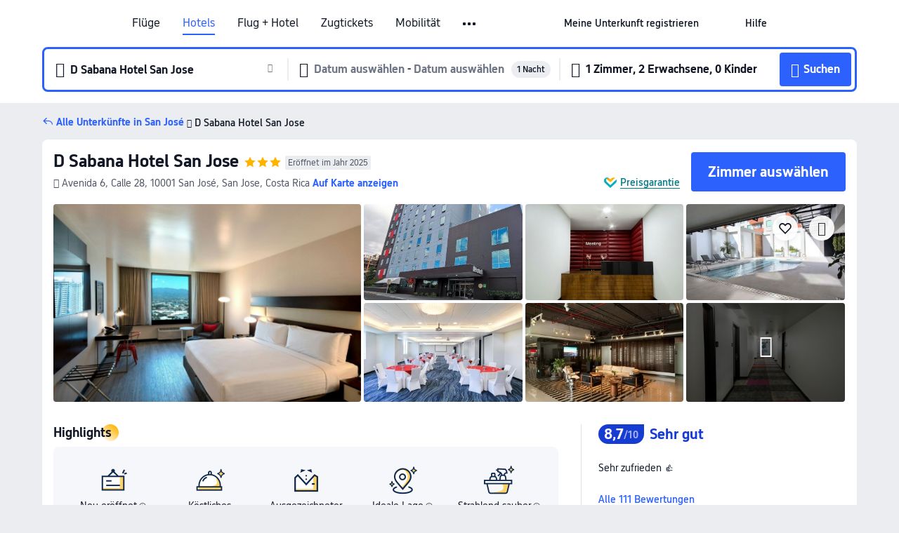

--- FILE ---
content_type: text/html; charset=utf-8
request_url: https://de.trip.com/hotels/san-jose-hotel-detail-2574687/d-sabana-hotel-san-jose/
body_size: 64481
content:
<!DOCTYPE html><html lang="de-DE" data-cargo="locale:de-DE,language:de,currency:EUR,contextType:online,site:DE,group:Trip,country:DE"><head><meta charSet="utf-8"/><link rel="preconnect" href="https://ak-d.tripcdn.com/"/><link rel="preconnect" href="https://aw-d.tripcdn.com/"/><link rel="preload" href="https://aw-s.tripcdn.com/modules/ibu/online-assets/TripGeom-Regular.ba9c64b894f5e19551d23b37a07ba0a4.woff2" as="font" crossorigin="" fetchpriority="high"/><link rel="preload" href="https://aw-s.tripcdn.com/modules/ibu/online-assets/TripGeom-Medium.c01bb95e18e1b0d0137ff80b79b97a38.woff2" as="font" crossorigin="" fetchpriority="high"/><link rel="preload" href="https://aw-s.tripcdn.com/modules/ibu/online-assets/TripGeom-Bold.9e9e0eb59209311df954413ff4957cbb.woff2" as="font" crossorigin="" fetchpriority="high"/><link rel="preload" href="https://aw-s.tripcdn.com/NFES/trip-hotel-online/1768199763099/_next/serverStatic/font/iconfont.woff2" as="font" crossorigin="" fetchpriority="low"/><link rel="stylesheet" href="https://aw-s.tripcdn.com/NFES/trip-hotel-online/1768199763099/_next/static/css/032dff32caf4bb86.css" crossorigin="anonymous" data-precedence="high"/><link rel="stylesheet" href="https://aw-s.tripcdn.com/NFES/trip-hotel-online/1768199763099/_next/static/css/082c0e64ad1c9dfa.css" crossorigin="anonymous" data-precedence="high"/><link rel="stylesheet" href="https://aw-s.tripcdn.com/NFES/trip-hotel-online/1768199763099/_next/static/css/b35f9c0397f5e7aa.css" crossorigin="anonymous" data-precedence="high"/><link rel="stylesheet" href="https://aw-s.tripcdn.com/NFES/trip-hotel-online/1768199763099/_next/static/css/ac8ac49867505902.css" crossorigin="anonymous" data-precedence="high"/><link rel="stylesheet" href="https://aw-s.tripcdn.com/NFES/trip-hotel-online/1768199763099/_next/static/css/2a15b9cf23c4d936.css" crossorigin="anonymous" data-precedence="high"/><link rel="stylesheet" href="https://aw-s.tripcdn.com/NFES/trip-hotel-online/1768199763099/_next/static/css/9f7178bd697e2cd9.css" crossorigin="anonymous" data-precedence="high"/><link rel="preload" as="style" href="https://aw-s.tripcdn.com/modules/ibu/ibu-public-component-umd/style.b7b60106e8e8a07d9ee0e3ec624de507.css" crossorigin="anonymous"/><link rel="preload" as="style" href="https://aw-s.tripcdn.com/modules/ibu/online-assets/font.ddfdb9c8916dd1ec37cbf52f9391aca5.css" crossorigin="anonymous"/><link rel="preload" href="https://pages.trip.com/Hotels/libs/sdt/sdt.min.0.0.9.js" as="script"/><link rel="preload" href="https://aw-s.tripcdn.com/NFES/trip-hotel-online/1768199763099/_next/static/chunks/app/detail/page-6e00adfcd296f05f.js" as="script"/><link rel="preload" href="//ak-s.tripcdn.com/modules/hotel/hotel-spider-defence-new/sdt.1004-common.min.1589d4c8f1f0c32bbeb180195d34e6b4.js" as="script"/><meta name="viewport" content="width=device-width, initial-scale=1"/><link rel="preload" href="https://ak-d.tripcdn.com/images/0220z12000jrr98n9BC09_R_960_660_R5_D.jpg" as="image" fetchpriority="high"/><title>D Sabana Hotel San Jose: Aktuelle Angebote &amp; Bewertungen 2026 | Trip.com</title><meta name="description" content="Buchen Sie ein Zimmer im D Sabana Hotel San Jose in San José. Sehen Sie sich geprüfte Bewertungen, Fotos und Preise des Hotels an und profitieren Sie von den besten Angeboten auf Trip.com."/><meta name="keywords" content="D Sabana Hotel San Jose"/><meta property="og:type" content="website"/><meta property="og:title" content="D Sabana Hotel San Jose: Aktuelle Angebote &amp; Bewertungen 2026 | Trip.com"/><meta property="og:description" content="Buchen Sie ein Zimmer im D Sabana Hotel San Jose in San José. Sehen Sie sich geprüfte Bewertungen, Fotos und Preise des Hotels an und profitieren Sie von den besten Angeboten auf Trip.com."/><meta property="og:url" content="https://de.trip.com/hotels/san-jose-hotel-detail-2574687/d-sabana-hotel-san-jose/"/><meta property="og:image" content="https://ak-d.tripcdn.com/images/0220z12000jrr98n9BC09_R_960_660_R5_D.jpg"/><meta property="og:site_name" content="D Sabana Hotel San Jose"/><link rel="alternate" href="https://www.trip.com/hotels/san-jose-hotel-detail-2574687/d-sabana-hotel-san-jose/" hrefLang="x-default"/><link rel="alternate" href="https://uk.trip.com/hotels/san-jose-hotel-detail-2574687/d-sabana-hotel-san-jose/" hrefLang="en-GB"/><link rel="alternate" href="https://hk.trip.com/hotels/san-jose-hotel-detail-2574687/d-sabana-hotel-san-jose/" hrefLang="zh-Hant-HK"/><link rel="alternate" href="https://kr.trip.com/hotels/san-jose-hotel-detail-2574687/d-sabana-hotel-san-jose/" hrefLang="ko"/><link rel="alternate" href="https://jp.trip.com/hotels/san-jose-hotel-detail-2574687/d-sabana-hotel-san-jose/" hrefLang="ja"/><link rel="alternate" href="https://sg.trip.com/hotels/san-jose-hotel-detail-2574687/d-sabana-hotel-san-jose/" hrefLang="en-SG"/><link rel="alternate" href="https://au.trip.com/hotels/san-jose-hotel-detail-2574687/d-sabana-hotel-san-jose/" hrefLang="en-AU"/><link rel="alternate" href="https://de.trip.com/hotels/san-jose-hotel-detail-2574687/d-sabana-hotel-san-jose/" hrefLang="de"/><link rel="alternate" href="https://fr.trip.com/hotels/san-jose-hotel-detail-2574687/d-sabana-hotel-san-jose/" hrefLang="fr"/><link rel="alternate" href="https://es.trip.com/hotels/san-jose-hotel-detail-2574687/d-sabana-hotel-san-jose/" hrefLang="es"/><link rel="alternate" href="https://it.trip.com/hotels/san-jose-hotel-detail-2574687/d-sabana-hotel-san-jose/" hrefLang="it"/><link rel="alternate" href="https://ru.trip.com/hotels/san-jose-hotel-detail-2574687/d-sabana-hotel-san-jose/" hrefLang="ru"/><link rel="alternate" href="https://th.trip.com/hotels/san-jose-hotel-detail-2574687/d-sabana-hotel-san-jose/" hrefLang="th"/><link rel="alternate" href="https://id.trip.com/hotels/san-jose-hotel-detail-2574687/d-sabana-hotel-san-jose/" hrefLang="id"/><link rel="alternate" href="https://my.trip.com/hotels/san-jose-hotel-detail-2574687/d-sabana-hotel-san-jose/" hrefLang="ms"/><link rel="alternate" href="https://vn.trip.com/hotels/san-jose-hotel-detail-2574687/d-sabana-hotel-san-jose/" hrefLang="vi"/><link rel="alternate" href="https://nl.trip.com/hotels/san-jose-hotel-detail-2574687/d-sabana-hotel-san-jose/" hrefLang="nl"/><link rel="alternate" href="https://pl.trip.com/hotels/san-jose-hotel-detail-2574687/d-sabana-hotel-san-jose/" hrefLang="pl"/><link rel="alternate" href="https://gr.trip.com/hotels/san-jose-hotel-detail-2574687/d-sabana-hotel-san-jose/" hrefLang="el"/><link rel="alternate" href="https://tr.trip.com/hotels/san-jose-hotel-detail-2574687/d-sabana-hotel-san-jose/" hrefLang="tr"/><link rel="alternate" href="https://br.trip.com/hotels/san-jose-hotel-detail-2574687/d-sabana-hotel-san-jose/" hrefLang="pt-BR"/><link rel="alternate" href="https://tw.trip.com/hotels/san-jose-hotel-detail-2574687/d-sabana-hotel-san-jose/" hrefLang="zh-Hant-TW"/><link rel="alternate" href="https://nz.trip.com/hotels/san-jose-hotel-detail-2574687/d-sabana-hotel-san-jose/" hrefLang="en-NZ"/><link rel="alternate" href="https://ca.trip.com/hotels/san-jose-hotel-detail-2574687/d-sabana-hotel-san-jose/" hrefLang="en-CA"/><link rel="alternate" href="https://us.trip.com/hotels/san-jose-hotel-detail-2574687/d-sabana-hotel-san-jose/" hrefLang="en-US"/><link rel="alternate" href="https://pk.trip.com/hotels/san-jose-hotel-detail-2574687/d-sabana-hotel-san-jose/" hrefLang="en-PK"/><link rel="alternate" href="https://in.trip.com/hotels/san-jose-hotel-detail-2574687/d-sabana-hotel-san-jose/" hrefLang="en-IN"/><link rel="alternate" href="https://sa.trip.com/hotels/san-jose-hotel-detail-2574687/d-sabana-hotel-san-jose/" hrefLang="ar-SA"/><link rel="alternate" href="https://ae.trip.com/hotels/san-jose-hotel-detail-2574687/d-sabana-hotel-san-jose/" hrefLang="en-AE"/><link rel="alternate" href="https://at.trip.com/hotels/san-jose-hotel-detail-2574687/d-sabana-hotel-san-jose/" hrefLang="de-AT"/><link rel="alternate" href="https://dk.trip.com/hotels/san-jose-hotel-detail-2574687/d-sabana-hotel-san-jose/" hrefLang="da"/><link rel="alternate" href="https://fi.trip.com/hotels/san-jose-hotel-detail-2574687/d-sabana-hotel-san-jose/" hrefLang="fi"/><link rel="alternate" href="https://mx.trip.com/hotels/san-jose-hotel-detail-2574687/d-sabana-hotel-san-jose/" hrefLang="es-MX"/><link rel="alternate" href="https://ph.trip.com/hotels/san-jose-hotel-detail-2574687/d-sabana-hotel-san-jose/" hrefLang="en-PH"/><link rel="alternate" href="https://pt.trip.com/hotels/san-jose-hotel-detail-2574687/d-sabana-hotel-san-jose/" hrefLang="pt"/><link rel="alternate" href="https://se.trip.com/hotels/san-jose-hotel-detail-2574687/d-sabana-hotel-san-jose/" hrefLang="sv"/><link rel="canonical" href="https://de.trip.com/hotels/san-jose-hotel-detail-2574687/d-sabana-hotel-san-jose/"/><script type="text/javascript">window.UBT_BIZCONFIG={isLoadRMS:false}</script><link rel="stylesheet" href="https://aw-s.tripcdn.com/modules/ibu/ibu-public-component-umd/style.b7b60106e8e8a07d9ee0e3ec624de507.css" crossorigin="anonymous"/><script src="https://aw-s.tripcdn.com/modules/ibu/ibu-public-component-umd/production.min.e60ad7659c4307455a5d16ce5eb7707d.js" crossorigin="anonymous"></script><script src="https://aw-s.tripcdn.com/modules/ibu/gtm-loader/gtm-loader.131ef8b57f3d288725f3c2c14517cd74.js"></script><link rel="stylesheet" href="https://aw-s.tripcdn.com/modules/ibu/online-assets/font.ddfdb9c8916dd1ec37cbf52f9391aca5.css" crossorigin="anonymous"/><script type="application/ld+json">{"@type":"Hotel","name":"D Sabana Hotel San Jose","address":{"postalCode":"10001","addressLocality":"Avenida 6, Calle 28","streetAddress":"Avenida 6, Calle 28, 10001 San José, San Jose, Costa Rica","addressRegion":"San José","addressCountry":"Costa Rica","@type":"PostalAddress"},"image":"https://ak-d.tripcdn.com/images/0220z12000jrr98n9BC09_R_960_660_R5_D.jpg","@context":"http://schema.org","aggregateRating":{"bestRating":5,"@type":"AggregateRating","reviewCount":"111","ratingValue":"4.3"},"priceRange":"ab 111 €","url":"https://www.trip.com/hotels/san-jose-hotel-detail-2574687/d-sabana-hotel-san-jose/"}</script><script type="application/ld+json">{"@context":"https://schema.org","@type":"BreadcrumbList","itemListElement":[{"@type":"ListItem","position":1,"name":"Trip.com","item":"https://de.trip.com"},{"@type":"ListItem","position":2,"name":"Hotels","item":"https://de.trip.com/hotels/"},{"@type":"ListItem","position":3,"name":"Hotels in Costa Rica","item":"https://de.trip.com/hotels/country/costa-rica.html"},{"@type":"ListItem","position":4,"name":"Hotels in San José","item":"https://de.trip.com/hotels/san-jose-hotels-list-1250/"},{"@type":"ListItem","position":5,"name":"D Sabana Hotel San Jose","item":""}]}</script><script type="application/ld+json">{"@context":"https://schema.org","@type":"FAQPage","mainEntity":[{"@type":"Question","name":"Wie sind die Check-in- und Check-out-Zeiten in D Sabana Hotel San Jose?","acceptedAnswer":{"@type":"Answer","text":"Der Check-in in D Sabana Hotel San Jose beginnt um 15:00-23:30, der Check-out ist um 12:00."}},{"@type":"Question","name":"Wie komme ich von dem nächstgelegenen Flughafen zu D Sabana Hotel San Jose?","acceptedAnswer":{"@type":"Answer","text":"Der nächstgelegene Flughafen ist Internationaler Flughafen Juan Santamaria, der etwa 22 Minuten mit dem Auto von der Unterkunft entfernt (17,7 km) ist."}},{"@type":"Question","name":"Gibt es einen Bahnhof oder eine U-Bahn-Station in der Nähe von D Sabana Hotel San Jose?","acceptedAnswer":{"@type":"Answer","text":"Der nächstgelegene Bahnhof ist Contraloría, der 1,2 km zu Fuß vom Hotel entfernt (ca. 16 Minuten) ist."}},{"@type":"Question","name":"Welche Annehmlichkeiten und Services bietet D Sabana Hotel San Jose?","acceptedAnswer":{"@type":"Answer","text":"Beliebte Annehmlichkeiten und Services in D Sabana Hotel San Jose gehören: Shuttle-Service."}},{"@type":"Question","name":"Hat D Sabana Hotel San Jose einen Pool?","acceptedAnswer":{"@type":"Answer","text":"Ja, D Sabana Hotel San Jose verfügt über ein Schwimmbad für Gäste."}},{"@type":"Question","name":"Welche Sehenswürdigkeiten befinden sich in der Nähe von D Sabana Hotel San Jose?","acceptedAnswer":{"@type":"Answer","text":"Zu den Attraktionen in der Nähe von D Sabana Hotel San Jose gehört Iglesia de San Juan Bosco (nur 140 m von deinem Suchort entfernt (Luftlinie))."}}]}</script><link rel="preload" href="https://aw-s.tripcdn.com/ares/api/cc?f=locale%2Fv3%2F100043054%2Fde-DE.js%2C%2Flocale%2Fv3%2F6002%2Fde-DE.js%2C%2Flocale%2Fv3%2F6001%2Fde-DE.js%2C%2Flocale%2Fv3%2F330151%2Fde-DE.js%2C%2Flocale%2Fv3%2F330153%2Fde-DE.js%2C%2Flocale%2Fv3%2F100015471%2Fde-DE.js%2C%2Flocale%2Fv3%2F100009239%2Fde-DE.js%2C%2Flocale%2Fv3%2F37666%2Fde-DE.js%2C%2Flocale%2Fv3%2F100015469%2Fde-DE.js%2C%2Flocale%2Fv3%2F33000032%2Fde-DE.js%2C%2Flocale%2Fv3%2F33000006%2Fde-DE.js%2C%2Flocale%2Fv3%2F33000018%2Fde-DE.js%2C%2Flocale%2Fv3%2F33000015%2Fde-DE.js%2C%2Flocale%2Fv3%2F33000010%2Fde-DE.js%2C%2Flocale%2Fv3%2F6005%2Fde-DE.js%2C%2Flocale%2Fv3%2F37100%2Fde-DE.js%2C%2Flocale%2Fv3%2F37007%2Fde-DE.js&amp;etagc=72babc460f91699704c12b34d19e5afd&amp;defaultNfesId=100043054" as="script" crossorigin="anonymous"/><script id="webcore_internal" type="application/json" crossorigin="anonymous">{"rootMessageId":"100043054-0a9a80e5-491332-10608"}</script><script src="https://aw-s.tripcdn.com/NFES/trip-hotel-online/1768199763099/_next/static/chunks/polyfills-c67a75d1b6f99dc8.js" crossorigin="anonymous" nomodule=""></script></head><body dir="ltr" class="ibu-hotel-online-tripgeom" data-domain="ak"><div id="hp_container" class=""><div id="ibu_hotel_header"><div class="mc-hd mc-hd__de-de mc-hd_line mc-hd_theme_white mc-hd-single_row"><div class="mc-hd__inner"><div class="mc-hd__flex-con clear-float"><div class="mc-hd__logo-con mc-hd__logo-con-de-DE"><div class="mc-hd__trip-logo-placeholder"></div></div><div class="mc-hd__nav-single-row"><div class="mc-hd__nav-con 3010 mc-hd__nav-loading" id="ibuHeaderChannels"><ul class="mc-hd__nav"><li class="mc-hd__nav-item"><a id="header_action_nav_flights" class="mc-hd__nav-lnk" title="Flüge" href="/flights/?locale=de-DE&amp;curr=EUR">Flüge</a></li><li class="mc-hd__nav-item"><a id="header_action_nav_hotels" class="mc-hd__nav-lnk is-active" title="Hotels" href="/hotels/?locale=de-DE&amp;curr=EUR">Hotels</a></li><li class="mc-hd__nav-item"><a id="header_action_nav_packages" class="mc-hd__nav-lnk" title="Flug + Hotel" href="/packages/?sourceFrom=IBUBundle_home&amp;locale=de-DE&amp;curr=EUR">Flug + Hotel</a></li><li class="mc-hd__nav-item"><a id="header_action_nav_trains" class="mc-hd__nav-lnk" title="Zugtickets" href="/trains/?locale=de-DE&amp;curr=EUR">Zugtickets</a></li><li class="mc-hd__nav-item mc-hd__nav-item-wth-sub"><span id="header_action_nav_cars" class="mc-hd__nav-lnk" title="Mobilität">Mobilität</span><ul class="mc-hd__nav-item-sub"><li><a id="header_action_nav_Mietwagen" href="/carhire/?channelid=14409&amp;locale=de-DE&amp;curr=EUR" class="mc-hd__sub-nav-lnk">Mietwagen</a></li><li><a id="header_action_nav_Flughafentransfers" href="/airport-transfers/?locale=de-DE&amp;curr=EUR" class="mc-hd__sub-nav-lnk">Flughafentransfers</a></li></ul></li><li class="mc-hd__nav-item mc-hd__nav-item-wth-sub"><a id="header_action_nav_ttd" class="mc-hd__nav-lnk" title="Attraktionen und Touren" href="/things-to-do/ttd-home/?ctm_ref=vactang_page_23810&amp;locale=de-DE&amp;curr=EUR">Attraktionen und Touren</a><ul class="mc-hd__nav-item-sub"><li><a id="header_action_nav_Attraktionen und Touren" href="/things-to-do/ttd-home/?ctm_ref=vactang_page_23810&amp;locale=de-DE&amp;curr=EUR" class="mc-hd__sub-nav-lnk">Attraktionen und Touren</a></li><li><a id="header_action_nav_eSIM &amp; SIM" href="/sale/w/10229/esim.html?locale=de-DE&amp;curr=EUR" class="mc-hd__sub-nav-lnk">eSIM &amp; SIM</a></li></ul></li><li class="mc-hd__nav-item mc-hd__nav-item-wth-sub"><span id="header_action_nav_travelinspiration" class="mc-hd__nav-lnk" title="Reiseinspiration">Reiseinspiration</span><ul class="mc-hd__nav-item-sub"><li><a id="header_action_nav_Reiseführer" href="/travel-guide/?locale=de-DE&amp;curr=EUR" class="mc-hd__sub-nav-lnk">Reiseführer</a></li><li><a id="header_action_nav_Trip.Best" href="/toplist/tripbest/home?locale=de-DE&amp;curr=EUR" class="mc-hd__sub-nav-lnk">Trip.Best</a></li></ul></li><li class="mc-hd__nav-item"><a id="header_action_nav_tripmap" class="mc-hd__nav-lnk" title="Karte" href="/webapp/tripmap/travel?entranceId=Triponlinehomeside&amp;locale=de-DE&amp;curr=EUR">Karte</a></li><li class="mc-hd__nav-item"><a id="header_action_nav_tripcoins" class="mc-hd__nav-lnk" title="Trip.com Rewards" href="/customer/loyalty/?locale=de-DE&amp;curr=EUR">Trip.com Rewards</a></li><li class="mc-hd__nav-item"><a id="header_action_nav_sales" class="mc-hd__nav-lnk" title="Angebote" href="/sale/deals/?locale=de-DE&amp;curr=EUR">Angebote</a></li></ul></div></div><div class="mc-hd__func-con" id="ibuHeaderMenu"><div class="mc-hd__func"><div class="mc-hd__option-app-placeholder">App</div><div class="mc-hd__option"><div class="mc-hd__entry"><span title="Meine Unterkunft registrieren">Meine Unterkunft registrieren</span><i class="fi fi-Hotels"></i></div></div><div class="mc-hd__option mc-hd__option__selector"><div class="mc-hd__selector mc-lhd-menu-selector" tabindex="0" role="button" aria-haspopup="dialog" aria-label="Sprache/Währung"><div class="mc-lhd-menu-selector-locale-con" style="padding:8px" aria-hidden="true"><div class="mc-lhd-menu-selector-locale de_de"><i class="locale-icon flag-de-DE"></i></div></div></div></div><div class="mc-hd__option"><div class="mc-hd__help"><span title="Hilfe">Hilfe</span><i class="fi fi-ic_help"></i></div></div><div class="mc-hd__search-booking-placeholder">Buchungen suchen</div><div class="mc-lhd-menu-account mc-lhd-account-nologin" style="display:none"></div></div></div></div></div></div><script>if (typeof Object.assign !== 'function') {window._assignObject = function(t, s) {for (var k in s) { t[k] = s[k] }; return t }; }else { window._assignObject = Object.assign } window.__CARGO_DATA__ = _assignObject(window.__CARGO_DATA__ || {}, {"channelmetauoe1":[{"channel":"home","source":"flights","value":"{\"displayName\":\"Home\",\"displayNameSharkKey\":\"ButtonText_Home\",\"path\":\"\"}"},{"channel":"hotels","source":"flights","value":"{\"displayName\":\"Hotels\",\"displayNameSharkKey\":\"ButtonText_Hotel\",\"path\":\"/hotels/\",\"icon\":\"fi-hotel_new\",\"groupId\":1}"},{"channel":"flights","source":"flights","value":"{\"displayName\":\"Flights\",\"displayNameSharkKey\":\"ButtonText_Flights\",\"path\":\"/flights/\",\"icon\":\"fi-flight\",\"groupId\":1}"},{"channel":"trains","source":"flights","value":"{\"displayName\":\"Trains\",\"displayNameSharkKey\":\"ButtonText_Trains\",\"path\":\"/trains/\",\"icon\":\"fi-train\",\"groupId\":1}"},{"channel":"ttd","source":"flights","value":"{\"displayName\":\"TNT\",\"displayNameSharkKey\":\"ButtonText_TTD\",\"path\":\"/things-to-do/ttd-home/?ctm_ref=vactang_page_23810\",\"icon\":\"fi-ic_tnt\",\"groupId\":1}"},{"channel":"travelguide","source":"flights","value":"{\"displayName\":\"Attractions\",\"displayNameSharkKey\":\"ButtonText_TravelGuide\",\"path\":\"/travel-guide/\",\"icon\":\"fi-destination\",\"parent\":\"travelinspiration\",\"groupId\":3}"},{"channel":"carhire","source":"flights","value":"{\"displayName\":\"Car Rentals\",\"displayNameSharkKey\":\"ButtonText_Carhire\",\"path\":\"/carhire/?channelid=14409\",\"parent\":\"cars\",\"icon\":\"fi-car\",\"groupId\":1}"},{"channel":"airporttransfers","source":"flights","value":"{\"displayName\":\"Airport Transfers\",\"displayNameSharkKey\":\"ButtonText_AirportTransfers\",\"path\":\"/airport-transfers/\",\"parent\":\"cars\",\"icon\":\"fi-airport-transfer\",\"groupId\":1}"},{"channel":"cars","source":"flights","value":"{\"displayName\":\"Cars\",\"displayNameSharkKey\":\"ButtonText_Cars\",\"path\":\"\",\"icon\":\"fi-ic_carrental\",\"groupId\":1}"},{"channel":"sales","source":"flights","value":"{\"displayName\":\"Deals\",\"displayNameSharkKey\":\"ButtonText_Deals\",\"path\":\"/sale/deals/\",\"icon\":\"fi-a-ic_deal21x\",\"groupId\":3}"},{"channel":"tripcoins","source":"flights","value":"{\"displayName\":\"Trip Rewards\",\"displayNameSharkKey\":\"ButtonText_TripRewards\",\"path\":\"/customer/loyalty/\",\"icon\":\"fi-a-TripCoins\",\"groupId\":4}"},{"channel":"giftcard","source":"flights","value":"{\"displayName\":\"GiftCard\",\"displayNameSharkKey\":\"ButtonText_GiftCard\",\"path\":\"/giftcard\",\"icon\":\"fi-ic_giftcard\",\"groupId\":2}"},{"channel":"cruises","source":"flights","value":"{\"displayName\":\"Cruises\",\"displayNameSharkKey\":\"ButtonText_Cruises\",\"path\":\"/cruises\",\"icon\":\"fi-ic_BU_cruises\",\"groupId\":2}"},{"channel":"others","source":"flights","value":"{\"path\":\"/sale/w/1744/singaporediscovers.html?locale=en_sg\",\"displayName\":\"SingapoRediscovers Vouchers\",\"displayNameSharkKey\":\"key_channel_sg_vouchers\"}"},{"channel":"packages","source":"flights","value":"{\"displayName\":\"Bundle\",\"displayNameSharkKey\":\"ButtonText_Bundle\",\"path\":\"/packages/?sourceFrom=IBUBundle_home\",\"icon\":\"fi-ic_bundle\",\"groupId\":1}"},{"channel":"customtrips","source":"flights","value":"{\"displayName\":\"Custom Trips\",\"displayNameSharkKey\":\"ButtonText_CustomTrip\",\"path\":\"/custom-trips/index\",\"icon\":\"fi-a-ic_BU_customtrips\",\"groupId\":2}"},{"channel":"insurance","source":"flights","value":"{\"displayName\":\"Insurance\",\"displayNameSharkKey\":\"ButtonText_Insurance\",\"path\":\"/insurance?bid=1&cid=2&pid=1\",\"icon\":\"fi-ic_insurance\",\"groupId\":2}"},{"channel":"tnt","source":"flights","value":"{\"displayName\":\"tnt\",\"displayNameSharkKey\":\"ButtonText_TTD\",\"path\":\"/things-to-do/ttd-home/?ctm_ref=vactang_page_23810\",\"parent\":\"ttd\",\"icon\":\"fi-ic_tnt\",\"groupId\":1}"},{"channel":"esim","source":"flights","value":"{\"displayName\":\"eSIM\",\"displayNameSharkKey\":\"ButtonText_eSim\",\"path\":\"/sale/w/10229/esim.html\",\"parent\":\"ttd\",\"groupId\":1}"},{"channel":"tripmap","source":"flights","value":"{\"displayName\":\"Map\",\"displayNameSharkKey\":\"ButtonText_Map\",\"path\":\"/webapp/tripmap/travel?entranceId=Triponlinehomeside\",\"icon\":\"fi-a-itinerarymap\",\"groupId\":3}"},{"channel":"travelinspiration","source":"flights","value":"{\"displayName\":\"TravelInspiration\",\"displayNameSharkKey\":\"ButtonText_TravelInspiration\",\"path\":\"\",\"icon\":\"fi-destination\",\"groupId\":3}"},{"channel":"tripbest","source":"flights","value":"{\"displayName\":\"TripBest\",\"displayNameSharkKey\":\"ButtonText_TripBest\",\"path\":\"/toplist/tripbest/home\",\"icon\":\"fi-destination\",\"parent\":\"travelinspiration\",\"groupId\":3}"},{"channel":"tripplanner","source":"flights","value":"{\"displayName\":\"TripPlanner\",\"displayNameSharkKey\":\"ButtonText_TripPlanner\",\"path\":\"/webapp/tripmap/tripplanner?source=t_online_homepage\",\"groupId\":3,\"iconUrl\":\"https://dimg04.tripcdn.com/images/05E1712000o6ljnud70A3.svg\",\"activeIconUrl\":\"https://dimg04.tripcdn.com/images/05E3c12000nm1joaw5B34.png\"}"},{"channel":"grouptours","source":"flights","value":"{\"displayName\":\"Group Tours\",\"displayNameSharkKey\":\"ButtonText_GroupTours\",\"path\":\"/package-tours/group-tours\",\"groupId\":2,\"iconUrl\":\"https://dimg04.tripcdn.com/images/05E6i12000nn4rqq27CB1.svg\",\"activeIconUrl\":\"https://dimg04.tripcdn.com/images/05E6i12000nn4rqq27CB1.svg\"}"},{"channel":"privatetours","source":"flights","value":"{\"displayName\":\"Private Tours\",\"displayNameSharkKey\":\"ButtonText_PrivateTours\",\"path\":\"/package-tours/private-tours\",\"groupId\":2,\"iconUrl\":\"https://dimg04.tripcdn.com/images/05E4612000nn4rnod1150.svg\",\"activeIconUrl\":\"https://dimg04.tripcdn.com/images/05E4612000nn4rnod1150.svg\"}"}],"locale":"de-DE","onlinechannelscdedee1":[{"locale":"de-DE","channel":"flights","value":"1"},{"locale":"de-DE","channel":"hotels","value":"1"},{"locale":"de-DE","channel":"packages","value":"1"},{"locale":"de-DE","channel":"trains","value":"1"},{"locale":"de-DE","channel":"cars","value":"1"},{"locale":"de-DE","channel":"carhire","value":"1"},{"locale":"de-DE","channel":"airporttransfers","value":"1"},{"locale":"de-DE","channel":"ttd","value":"1"},{"locale":"de-DE","channel":"tnt","value":"1"},{"locale":"de-DE","channel":"esim","value":"1"},{"locale":"de-DE","channel":"travelinspiration","value":"1"},{"locale":"de-DE","channel":"travelguide","value":"1"},{"locale":"de-DE","channel":"tripbest","value":"1"},{"locale":"de-DE","channel":"tripmap","value":"1"},{"locale":"de-DE","channel":"tripcoins","value":"1"},{"locale":"de-DE","channel":"sales","value":"1"}],"menumetacdedee0":"{\"entry\":{\"url\":\"https://www.trip.com/list-your-property?channel=21&locale=en-XX\",\"displaySharkKey\":\"key_header_entry\"},\"help\":{\"mode\":\"entry\",\"url\":\"/pages/support\"},\"mybooking\":{\"url\":\"/order/all\",\"displaySharkKey\":\"V3_Profile_MyOrders\"}}","loginmenue0":"{\"menu\":[{\"show\":true,\"displayName\":\"My Bookings\",\"displayNameSharkKey\":\"V3_Profile_MyOrders\",\"include\":\"all\",\"link\":\"/order/all\",\"id\":\"booking\"},{\"show\":false,\"displayName\":\"Trip Coins\",\"displayNameSharkKey\":\"V3_Profile_Points\",\"include\":\"all\",\"showByLocale\":\"en-ca,da-dk,fi-fi,uk-ua,pt-pt,es-mx,sv-se,nl-nl,pl-pl,en-sg,ja-jp,ko-kr,en-hk,zh-hk,de-de,fr-fr,es-es,ru-ru,id-id,en-id,th-th,en-th,ms-my,en-my,en-au,en-xx,en-us,es-us,tr-tr,en-ie,de-at,de-ch,fr-ch,nl-be,en-be,fr-be,en-il,pt-br,el-gr,en-ae,en-sa,en-nz,en-gb,it-it,vi-vn,en-ph,en-in,en-pk,en-kw,en-qa,en-om,en-bh,en-kh,ru-az,ru-by,ru-kz,zh-sg,zh-my\",\"link\":\"/customer/points/\",\"id\":\"points\"},{\"show\":true,\"displayName\":\"Promo Codes\",\"displayNameSharkKey\":\"V3_Promo_Code\",\"include\":\"all\",\"link\":\"/customer/promo/\",\"id\":\"codes\"},{\"show\":true,\"displayName\":\"Profile\",\"displayNameSharkKey\":\"V3_Text_MembInfo\",\"include\":\"all\",\"link\":\"/membersinfo/profile/\",\"id\":\"profile\"},{\"show\":false,\"displayName\":\"Friend Referrals\",\"displayNameSharkKey\":\"V3_Text_Friend\",\"include\":\"all\",\"link\":\"/sale/w/1899/friends-referral-main.html?locale=en_xx\",\"id\":\"Friend\"},{\"show\":false,\"displayName\":\"Favorites\",\"displayNameSharkKey\":\"ButtonText_Hotel_Collection\",\"showByLocale\":\"en-ca,da-dk,fi-fi,uk-ua,pt-pt,es-mx,sv-se,nl-nl,pl-pl,en-sg,ja-jp,ko-kr,en-hk,zh-hk,zh-tw,de-de,fr-fr,es-es,ru-ru,id-id,en-id,th-th,en-th,ms-my,en-my,en-au,en-xx,en-us,es-us,tr-tr,en-ie,de-at,de-ch,fr-ch,nl-be,en-be,fr-be,en-il,pt-br,el-gr,en-ae,en-sa,en-nz,en-gb,it-it,vi-vn,en-ph,en-in,en-pk,en-kw,en-qa,en-om,en-bh,en-kh,ru-az,ru-by,ru-kz,zh-sg,zh-my\",\"include\":\"all\",\"link\":\"/favorite/\",\"id\":\"favorites\"},{\"show\":false,\"showByLocale\":\"en-xx,en-us,en-sg,en-au,en-my,en-gb,en-be,en-ch,en-ie,en-ca,en-sa,en-hk,en-ae,en-nz,en-il,zh-tw,zh-hk,ja-jp,ko-kr,th-th,vi-vn,en-th,en-id,en-ph,en-in,en-pk,en-kw,en-qa,en-om,en-bh,en-kh,ru-az,ru-by,ru-kz,zh-sg,zh-my\",\"displayName\":\"Moments\",\"displayNameSharkKey\":\"V3_Profile_Moments\",\"include\":\"all\",\"link\":\"/travel-guide/personal-home\",\"id\":\"Moments\"},{\"show\":false,\"displayName\":\"Flight Price Alerts\",\"displayNameSharkKey\":\"Key_Flight_Price_Alerts\",\"include\":\"all\",\"showByLocale\":\"en-ca,da-dk,fi-fi,uk-ua,pt-pt,es-mx,sv-se,nl-nl,pl-pl,en-sg,ja-jp,ko-kr,en-hk,zh-hk,de-de,fr-fr,es-es,ru-ru,id-id,en-id,th-th,en-th,ms-my,en-my,en-au,en-xx,en-us,es-us,tr-tr,en-ie,de-at,de-ch,fr-ch,nl-be,en-be,fr-be,en-il,pt-br,el-gr,en-ae,en-sa,en-nz,en-gb,it-it,vi-vn,en-ph,en-in,en-pk,en-kw,en-qa,en-om,en-bh,en-kh,ru-az,ru-by,ru-kz,zh-sg,zh-my\",\"link\":\"/flights/price-alert/\",\"id\":\"flghtAlert\"},{\"show\":false,\"displayName\":\"Rewards\",\"displayNameSharkKey\":\"Key_Entrance_Title\",\"include\":\"all\",\"showByLocale\":\"en-ca,da-dk,fi-fi,uk-ua,pt-pt,es-mx,sv-se,nl-nl,pl-pl,en-sg,ja-jp,ko-kr,en-hk,zh-hk,de-de,fr-fr,es-es,ru-ru,id-id,en-id,th-th,en-th,ms-my,en-my,en-au,en-xx,en-us,es-us,tr-tr,en-ie,de-at,de-ch,fr-ch,nl-be,en-be,fr-be,en-il,pt-br,el-gr,en-ae,en-sa,en-nz,en-gb,it-it,vi-vn,en-ph,en-in,en-pk,en-kw,en-qa,en-om,en-bh,en-kh,ru-az,ru-by,ru-kz,zh-sg,zh-my\",\"link\":\"/customer/tierpoints/\",\"id\":\"rewards\"}]}"})</script></div><div class="content"><div class="page_detailPage__zRS1L"><div class="detailSearchBox_detailSearchBox-container__GKmx0" role="region" aria-label="Unterkünfte suchen"><div class="detailSearchBox_searchBox-wrap__WvYqJ"><div dir="ltr" class="searchBoxContainer__z5SAp responsive__iDq6D"><div class="searchBox__gPrFy" style="border:3px solid var(--smtcColorBorderBrandBold)"><div class="destination__MneKx responsive__vrNTP" aria-label=""><div class="descriptionBorderBox__Fn4fW"><div class="destination-inputBox__lJLLb"><i aria-hidden="true" class="hotel_desktop_trip- ic ic-locationline ic_locationline destination-icon__WAVAD"></i><div class="destination-inputBoxIputContainer__NRWlF"><input id="destinationInput" class="destination-inputBox_input__FyxR4" type="text" autoComplete="off" placeholder="Wohin soll die Reise gehen?" tabindex="0" value="D Sabana Hotel San Jose"/><div class="destination-inputBox_inputFake__mQ3Gz">D Sabana Hotel San Jose</div></div><div class="destination-inputBoxClearIconContainer__Glo7x" tabindex="0" role="button" aria-label=""><i aria-hidden="true" class="hotel_desktop_trip- ic ic-clear ic_clear destination-inputBoxClearIcon__olXZu"></i></div><div class="divider__J9E6E"></div></div></div></div><div class="responsive__Djfnm calendar__U5W5V calendarRelavtive__pWLcx" tabindex="0" aria-label=""><div class="calendarBox__IY9SI"><i aria-hidden="true" class="hotel_desktop_trip- ic ic-calendar ic_calendar calendar-icon___FMn8"></i><div class="calendar-time__NWqIM"><input id="checkInInput" type="text" readonly="" placeholder="Datum auswählen" class="calendar-checkInInput__WKk2h" tabindex="-1" value=""/><div class="calendar-inputBox_inputFake__M3Udk">Datum auswählen</div></div><div class="calendar-nights___Bn9y">-</div><div class="calendar-time__NWqIM"><input id="checkOutInput" type="text" readonly="" placeholder="Datum auswählen" class="calendar-checkOutInput__aurPl" tabindex="-1" value=""/><div class="calendar-inputBox_inputFake__M3Udk">Datum auswählen</div></div><div class="nights__i8cwz"><span>1 Nacht</span></div><div class="divider__XkfFN"></div></div><div tabindex="-1" data-stop-blur="stop-calendar-blur" class="calendarComponent__e4tJH"></div></div><div class="guest__MEM77 responsive__VcS0g" tabindex="0" role="button" aria-expanded="false" aria-label=""><div class="guestBox__lMID_"><i aria-hidden="true" class="hotel_desktop_trip- ic ic-user ic_user guestBox-person__vuOLI"></i><div class="guestBox-content__Pc63P">1 Zimmer, 2 Erwachsene, 0 Kinder</div></div></div><div class="searchButton-container__HE5VV"><div class="searchButtonContainer__fIR6v responsive__C52t0" role="button" aria-label="Suchen"><button class="tripui-online-btn tripui-online-btn-large tripui-online-btn-solid-primary  tripui-online-btn-block  " type="button" style="padding:0 16px;font-size:16px;height:48px" dir="ltr"><div class="tripui-online-btn-content"><span class="tripui-online-btn-icon" style="transform:none"><i aria-hidden="true" class="hotel_desktop_trip- ic ic-search ic_search searchButton-icon__OOYav"></i></span><span class="tripui-online-btn-content-children ">Suchen</span></div></button></div></div></div></div></div></div><div class="crumb_hotelCrumb__8aaZb"><span class="crumb_hotelCrumb-box__zv3Ma" tabindex="0" aria-label="Alle Unterkünfte in San José" role="button"><i aria-hidden="true" class="smarticon u-icon u-icon-ic_new_back u-icon_ic_new_back crumb_hotelCrumb-icon__JsUUj"></i><span class="crumb_hotelCrumb-title__siLyG" aria-hidden="true">Alle Unterkünfte in San José</span></span><div class="crumb_hotelCrumb-seo-title-box__DrnL3"><span class="crumb_hotelCrumb-seo-title__AzUmW" tabindex="0"><i aria-hidden="true" class="hotel_desktop_trip- ic ic-forward ic_forward crumb_hotelCrumb-switchIcon_right__Gw8rE"></i>D Sabana Hotel San Jose</span><div class="crumb_hotelCrumb-seo-freshModal__JJFWD "><div><div class="FreshnessModal_freshness-section-triangle__3CiSj"></div><div class="FreshnessModal_freshness-section__Hutqy"><div class="FreshnessModal_freshness-section-content__TuSwZ"><h2 class="FreshnessModal_freshness-primary-title__gGYT3">Entdecke das 3-Sterne-Hotel D Sabana Hotel San Jose in San José: Mit 8.6/10 aus 111 Bewertungen überzeugt es durch Qualität und Preis-Leistung, Preise ab 95 €.</h2><div class="FreshnessModal_freshness-subsection__Z76Tl"><h3 class="FreshnessModal_freshness-secondary-title__jYER3">Zimmer</h3><div class="FreshnessModal_freshness-contents__gVtQh"><p class="FreshnessModal_freshness-content-item__JudST">Traditionelles Zimmer (1 Kingsize-Bett)</p><p class="FreshnessModal_freshness-content-item__JudST">Suite (Kingsize-Bett) (Sofabett)</p><p class="FreshnessModal_freshness-content-item__JudST">Traditionelles Zimmer mit 2 Queensize-Betten</p></div></div><div class="FreshnessModal_freshness-subsection__Z76Tl"><h3 class="FreshnessModal_freshness-secondary-title__jYER3">Check-in &amp; Check-out</h3><div class="FreshnessModal_freshness-contents__gVtQh"><p class="FreshnessModal_freshness-content-item__JudST">Von 15:00 bis 12:00</p></div></div><div class="FreshnessModal_freshness-subsection__Z76Tl"><h3 class="FreshnessModal_freshness-secondary-title__jYER3">Attraktionen in der Nähe</h3><div class="FreshnessModal_freshness-contents__gVtQh"><p class="FreshnessModal_freshness-content-item__JudST">Casa De La Virgen Social Work Sister María Romero: 0</p><p class="FreshnessModal_freshness-content-item__JudST">27 km vom Hotel entfernt</p><p class="FreshnessModal_freshness-content-item__JudST">Maria Auxiliadora Park: 0</p><p class="FreshnessModal_freshness-content-item__JudST">46 km vom Hotel entfernt</p><p class="FreshnessModal_freshness-content-item__JudST">Iglesia de San Juan Bosco: 0</p><p class="FreshnessModal_freshness-content-item__JudST">14 km vom Hotel entfernt</p></div></div><div class="FreshnessModal_freshness-subsection__Z76Tl"><h3 class="FreshnessModal_freshness-secondary-title__jYER3">Highlights der Ausstattung</h3><div class="FreshnessModal_freshness-contents__gVtQh"><p class="FreshnessModal_freshness-content-item__JudST">Freizeit: Schwimmbad, Schönheit und Make-up und Mountainbiken</p><p class="FreshnessModal_freshness-content-item__JudST">Haustierrichtlinie: Haustiere sind nicht erlaubt.</p><p class="FreshnessModal_freshness-content-item__JudST">Essen &amp; Trinken: Zimmerservice, Snackbar, Restaurant, Kiosk/Laden, Bar</p></div></div><div class="FreshnessModal_freshness-footer__WFCoj">Die oben genannten Hotelpreise basieren auf Trip.com für 20. Januar-26. Januar.</div></div></div></div></div></div></div><div class="page_detailMain__9AGj9 "><div class="hotelHeaderInfo_headInfo__s6DnB" id="trip_main_content"><div class="headInit_headInit__Z6g5X"><div class="headInit_headInit_left__AfFyu"><div class="headInit_headInit-title__m3aAX"><h1 class="headInit_headInit-title_nameA__EE_LB" data-exposure="{&quot;ubtKey&quot;:&quot;hotel_trip_detail_module_load&quot;,&quot;data&quot;:{&quot;masterhotelid&quot;:2574687,&quot;page&quot;:&quot;10320668147&quot;,&quot;locale&quot;:&quot;de-DE&quot;,&quot;module&quot;:&quot;hotel_name&quot;}}" data-send="devTrace" tabindex="0" aria-label="D Sabana Hotel San Jose">D Sabana Hotel San Jose</h1><span class="headInit_headInit-tagBox___eg6I"><div class="hotelTag_hotelTag_box__zvaUt"></div><span class="hotelLevel_hotelLevel__mhh3v" aria-label="3 von 5 Sternen" role="img"><i aria-hidden="true" class="smarticon u-icon u-icon-ic_new_star u-icon_ic_new_star hotelLevel_hotelLevel_icon__IjXS0"></i><i aria-hidden="true" class="smarticon u-icon u-icon-ic_new_star u-icon_ic_new_star hotelLevel_hotelLevel_icon__IjXS0"></i><i aria-hidden="true" class="smarticon u-icon u-icon-ic_new_star u-icon_ic_new_star hotelLevel_hotelLevel_icon__IjXS0"></i></span><div class="hotelTag_hotelTag_box__zvaUt"><span class="hotelTag_hotelTag__Cexfa"><div class="hotelTag_hotelTag-other__9C48d"><span class="hotelTag_hotelTag-content__H8_lu">Eröffnet im Jahr 2025</span></div></span></div></span></div><div><div class="headInit_headInit-address_position__OZU_R" data-exposure="{&quot;ubtKey&quot;:&quot;hotel_trip_detail_module_load&quot;,&quot;data&quot;:{&quot;masterhotelid&quot;:2574687,&quot;page&quot;:&quot;10320668147&quot;,&quot;locale&quot;:&quot;de-DE&quot;,&quot;module&quot;:&quot;hotel_address&quot;}}" data-send="devTrace"><span class="headInit_headInit-address_text__D_Atv" tabindex="0" aria-label="Avenida 6, Calle 28, 10001 San José, San Jose, Costa Rica" role="button"><i aria-hidden="true" class="hotel_desktop_trip- ic ic-locationline ic_locationline headInit_headInit-address_icon__3pBcD"></i><span aria-hidden="true">Avenida 6, Calle 28, 10001 San José, San Jose, Costa Rica</span></span><div class="headInit_headInit-address_showmoregroup__Hgtra"><div tabindex="0"><div class="style_textLinkButton__XwrMR headInit_headInit-address_showmoreA__3ygOE"><span>Auf Karte anzeigen</span></div></div></div></div></div></div><div class="headInit_headInit_right__XCEKz"><div class="headInit_headInit-leftSide__2bud1 headInit_headInit-leftSideTrip__HUM48"><div></div><div><div class="m-BRGEntry  " data-exposure="{&quot;ubtKey&quot;:&quot;htl_ol_comp_olWpm_wePriceMatch_exposure&quot;,&quot;data&quot;:{&quot;source_page&quot;:&quot;detail&quot;}}"><div class="m-BRGEntry-icon " aria-hidden="true"></div><span class="m-BRGEntry-text" tabindex="0" role="button">Preisgarantie</span></div></div></div><button class="tripui-online-btn tripui-online-btn-large tripui-online-btn-solid-primary    " type="button" style="padding:0 24px;height:56px;font-size:20px" dir="ltr"><div class="tripui-online-btn-content"><span class="tripui-online-btn-content-children ">Zimmer auswählen</span></div></button></div></div><div class="headAlbum_headAlbum__WXxRg" aria-hidden="true"><div class="headAlbum_headAlbum-container__C9mUv" data-exposure="{&quot;ubtKey&quot;:&quot;htl_ol_dtl_htlinfo_vdpic_exposure&quot;,&quot;data&quot;:{&quot;channeltype&quot;:&quot;online&quot;,&quot;has_video&quot;:&quot;F&quot;,&quot;masterhotelid&quot;:&quot;2574687&quot;,&quot;pictureNum&quot;:10,&quot;source_url&quot;:&quot;https://ak-d.tripcdn.com/images/0220z12000jrr98n9BC09_R_960_660_R5_D.jpg&quot;,&quot;page&quot;:&quot;10320668147&quot;,&quot;locale&quot;:&quot;de-DE&quot;}}"><div class="headAlbum_headAlbum-bigpic__CJHFG"><div class="headAlbum_headAlbum_position__bQWOy"><div tabindex="0" class="headAlbum_headAlbum-smallpics_box__kaOO6" role="img" aria-label="Fotogalerie für D Sabana Hotel San Jose"><img class="headAlbum_headAlbum_img__vfjQm" src="https://ak-d.tripcdn.com/images/0220z12000jrr98n9BC09_R_960_660_R5_D.jpg" alt="hotel overview picture" fetchpriority="high" aria-hidden="true"/></div></div></div><div class="headAlbum_headAlbum-smallpics__hpPrY"><div class="headAlbum_headAlbum-smallpics_item__oqBM3" tabindex="0" role="img" aria-label="Fotogalerie für D Sabana Hotel San Jose"><div class="headAlbum_headAlbum-smallpics_box__kaOO6" aria-hidden="true"><img class="headAlbum_headAlbum_img__vfjQm" src="https://ak-d.tripcdn.com/images/0226r12000k1wstd24165_R_339_206_R5_D.jpg" alt=""/></div></div><div class="headAlbum_headAlbum-smallpics_item__oqBM3" tabindex="0" role="img" aria-label="Fotogalerie für D Sabana Hotel San Jose"><div class="headAlbum_headAlbum-smallpics_box__kaOO6" aria-hidden="true"><img class="headAlbum_headAlbum_img__vfjQm" src="https://ak-d.tripcdn.com/images/0584j12000jy4e7b7416B_R_339_206_R5_D.jpg" alt=""/></div></div><div class="headAlbum_headAlbum-smallpics_item__oqBM3" tabindex="0" role="img" aria-label="Fotogalerie für D Sabana Hotel San Jose"><div class="headAlbum_headAlbum-smallpics_box__kaOO6" aria-hidden="true"><img class="headAlbum_headAlbum_img__vfjQm" src="https://ak-d.tripcdn.com/images/0222i12000kydxt9u425A_R_339_206_R5_D.jpg" alt=""/></div></div><div class="headAlbum_headAlbum-smallpics_item__oqBM3" tabindex="0" role="img" aria-label="Fotogalerie für D Sabana Hotel San Jose"><div class="headAlbum_headAlbum-smallpics_box__kaOO6" aria-hidden="true"><img class="headAlbum_headAlbum_img__vfjQm" src="https://ak-d.tripcdn.com/images/0586q12000ndmh8f80F08_R_339_206_R5_D.jpg" alt=""/></div></div><div class="headAlbum_headAlbum-smallpics_item__oqBM3" tabindex="0" role="img" aria-label="Fotogalerie für D Sabana Hotel San Jose"><div class="headAlbum_headAlbum-smallpics_box__kaOO6" aria-hidden="true"><img class="headAlbum_headAlbum_img__vfjQm" src="https://ak-d.tripcdn.com/images/0584512000mfwx6t0BDA0_R_339_206_R5_D.jpg" alt=""/></div></div><div class="headAlbum_headAlbum-smallpics_item__oqBM3" tabindex="0" role="img" aria-label="Fotogalerie für D Sabana Hotel San Jose"><div class="headAlbum_headAlbum-smallpics_box__kaOO6" aria-hidden="true"><img class="headAlbum_headAlbum_img__vfjQm" src="https://ak-d.tripcdn.com/images/1ik6812000krpqn74EED0_R_339_206_R5_D.jpg" alt=""/></div><div tabindex="0" class="headAlbum_headAlbum-showmore__8G87f"><i aria-hidden="true" class="hotel_desktop_trip- ic ic-image ic_image headAlbum_allImg__7NxMb"></i><div style="min-height:18px"></div></div></div><div id="collectHotelB" class="collectHotelB_collectHotel__VFQ_2 collectHotelB_collectHotel_onlineShareVersionB__a2ee7"><i aria-hidden="true" class="smarticon u-icon u-icon-outlined u-icon_outlined collectHotelB_collectHotel_unselected__oJJ63"></i></div><div class="shareBox_onlineShareWrapper__dloph"><div class="online-share-wrapper v1_0_3"><div class="online-share-trigger-wrapper"><div class="shareBox_shareBox__tN4N_"><i aria-hidden="true" class="hotel_desktop_trip- ic ic-share ic_share shareBox_shareIcon__qtJHt"></i></div></div></div></div></div></div></div></div><div class="page_headInfo_bottom__kARj_"><div class="headBottom_headerBottom___8GSb"><div class="headBottom_headerBottom_left__GxeQe" id="headBottom_headerBottom_left"><div class="headHighLight_highlight__VSP_p"><div><div class="headHighLight_highlight-title_text_container__zhvdL"><img class="headHighLight_highlight-title_text_icon__SwR6q" src="https://dimg04.tripcdn.com/images/1re6b12000fmjp4w8EE85.png" aria-hidden="true"/><span class="headHighLight_highlight-title_textA__DatrV">Highlights</span></div></div><div class="headHighLight_highlight-content__HfPiA"><div class="headHighLight_highlight-content_item__tBAwR" tabindex="0"><img class="headHighLight_highlight-content_icon___d6ex" src="https://dimg04.tripcdn.com/images/1re6p12000g27gzdf480F.png" aria-hidden="true"/><span class="headHighLight_highlight-content_txt__7V2rs">Neu eröffnet<i aria-hidden="true" class="smarticon u-icon u-icon-ic_new_info_line u-icon_ic_new_info_line headHighLight_highlight-content_txt_tip_icon__2RRaF"></i></span></div><div class="headHighLight_highlight-content_item__tBAwR" tabindex="0"><img class="headHighLight_highlight-content_icon___d6ex" src="https://dimg04.tripcdn.com/images/1re4c12000g27h34z6EF4.png" aria-hidden="true"/><span class="headHighLight_highlight-content_txt__7V2rs">Köstliches Frühstück<i aria-hidden="true" class="smarticon u-icon u-icon-ic_new_info_line u-icon_ic_new_info_line headHighLight_highlight-content_txt_tip_icon__2RRaF"></i></span></div><div class="headHighLight_highlight-content_item__tBAwR" tabindex="0"><img class="headHighLight_highlight-content_icon___d6ex" src="https://dimg04.tripcdn.com/images/1re1312000g27h65lE4B7.png" aria-hidden="true"/><span class="headHighLight_highlight-content_txt__7V2rs">Ausgezeichneter Service<i aria-hidden="true" class="smarticon u-icon u-icon-ic_new_info_line u-icon_ic_new_info_line headHighLight_highlight-content_txt_tip_icon__2RRaF"></i></span></div><div class="headHighLight_highlight-content_item__tBAwR" tabindex="0"><img class="headHighLight_highlight-content_icon___d6ex" src="https://dimg04.tripcdn.com/images/1re0v12000g27haelA799.png" aria-hidden="true"/><span class="headHighLight_highlight-content_txt__7V2rs">Ideale Lage<i aria-hidden="true" class="smarticon u-icon u-icon-ic_new_info_line u-icon_ic_new_info_line headHighLight_highlight-content_txt_tip_icon__2RRaF"></i></span></div><div class="headHighLight_highlight-content_item__tBAwR" tabindex="0"><img class="headHighLight_highlight-content_icon___d6ex" src="https://dimg04.tripcdn.com/images/1re2k12000g27hq2x283C.png" aria-hidden="true"/><span class="headHighLight_highlight-content_txt__7V2rs">Strahlend sauber<i aria-hidden="true" class="smarticon u-icon u-icon-ic_new_info_line u-icon_ic_new_info_line headHighLight_highlight-content_txt_tip_icon__2RRaF"></i></span></div></div><div class="style_textLinkButton__XwrMR headHighLight_highlight-content_showmoreA__6Xl6w" data-exposure="{&quot;ubtKey&quot;:&quot;htl_ol_dtl_highlights_showMore_exposure&quot;,&quot;data&quot;:{&quot;masterhotelid&quot;:2574687,&quot;locale&quot;:&quot;de-DE&quot;,&quot;page&quot;:&quot;10320668147&quot;}}" tabindex="0">Mehr anzeigen</div></div><div class="headFacilityNew_headFacility__v5__A" data-exposure="{&quot;ubtKey&quot;:&quot;htl_t_online_dtl_fs_facliity_exposure&quot;,&quot;data&quot;:{&quot;locale&quot;:&quot;de-DE&quot;,&quot;page&quot;:&quot;10320668147&quot;,&quot;masterhotelid&quot;:2574687,&quot;fac_num&quot;:8,&quot;freefac_num&quot;:1,&quot;sceneid&quot;:&quot;[0]&quot;,&quot;sp_tracelogid&quot;:&quot;100043054-0a9a80e5-491332-10608&quot;}}"><div class="headFacilityNew_headFacility-container__cirz2"><div class="headFacilityNew_headFacility-container_top__XGd20"><div class="headFacilityNew_headFacility-titleA__Am0XA">Ausstattung</div></div><div class="headFacilityNew_headFacility-list__TKhjv"><div class="headFacilityNew_headFacility-list_item__0V_zM" id="fac_0" aria-label="Swimmingpool (außen)" role="text"><i aria-hidden="true" class="hotel_desktop_trip- ic ic-swimming ic_swimming headFacilityNew_headFacility-list_icon__z3srE"></i><span aria-hidden="true"><span class="headFacilityNew_headFacility-list_desc__SqAR2">Swimmingpool (außen)</span></span></div><div class="headFacilityNew_headFacility-list_item__0V_zM" id="fac_1" aria-label="Massageraum" role="text"><i aria-hidden="true" class="hotel_desktop_trip- ic ic-massage ic_massage headFacilityNew_headFacility-list_icon__z3srE"></i><span aria-hidden="true"><span class="headFacilityNew_headFacility-list_desc__SqAR2">Massageraum</span></span></div><div class="headFacilityNew_headFacility-list_item__0V_zM" id="fac_2" aria-label="Fitnessraum" role="text"><i aria-hidden="true" class="hotel_desktop_trip- ic ic-gym ic_gym headFacilityNew_headFacility-list_icon__z3srE"></i><span aria-hidden="true"><span class="headFacilityNew_headFacility-list_desc__SqAR2">Fitnessraum</span></span></div><div class="headFacilityNew_headFacility-list_item__0V_zM" id="fac_3" aria-label="Privater Parkplatz Kostenlos" role="text"><i aria-hidden="true" class="hotel_desktop_trip- ic ic-parking ic_parking headFacilityNew_headFacility-list_icon__z3srE"></i><span aria-hidden="true"><span class="headFacilityNew_headFacility-list_descTit__A3XKB">Privater Parkplatz</span><span class="headFacilityNew_showTitle__399MU">Kostenlos</span></span></div><div class="headFacilityNew_headFacility-list_item__0V_zM" id="fac_4" aria-label="Gepäckaufbewahrung" role="text"><i aria-hidden="true" class="hotel_desktop_trip- ic ic-baggage ic_baggage headFacilityNew_headFacility-list_icon__z3srE"></i><span aria-hidden="true"><span class="headFacilityNew_headFacility-list_desc__SqAR2">Gepäckaufbewahrung</span></span></div><div class="headFacilityNew_headFacility-list_item__0V_zM" id="fac_5" aria-label="Bar" role="text"><i aria-hidden="true" class="hotel_desktop_trip- ic ic-bar ic_bar headFacilityNew_headFacility-list_icon__z3srE"></i><span aria-hidden="true"><span class="headFacilityNew_headFacility-list_desc__SqAR2">Bar</span></span></div><div class="headFacilityNew_headFacility-list_item__0V_zM" id="fac_6" aria-label="Restaurant" role="text"><i aria-hidden="true" class="hotel_desktop_trip- ic ic-restaurantline ic_restaurantline headFacilityNew_headFacility-list_icon__z3srE"></i><span aria-hidden="true"><span class="headFacilityNew_headFacility-list_desc__SqAR2">Restaurant</span></span></div><div class="headFacilityNew_headFacility-list_item__0V_zM" id="fac_7" aria-label="Autovermietung" role="text"><i aria-hidden="true" class="hotel_desktop_trip- ic ic-carRental ic_carRental headFacilityNew_headFacility-list_icon__z3srE"></i><span aria-hidden="true"><span class="headFacilityNew_headFacility-list_desc__SqAR2">Autovermietung</span></span></div></div><div class="style_textLinkButton__XwrMR headFacilityNew_headFacility-showmoreA___dZbn" tabindex="0">Gesamte Ausstattung</div></div></div><div data-exposure="{&quot;ubtKey&quot;:&quot;hotel_trip_detail_module_load&quot;,&quot;data&quot;:{&quot;masterhotelid&quot;:2574687,&quot;page&quot;:&quot;10320668147&quot;,&quot;locale&quot;:&quot;de-DE&quot;,&quot;module&quot;:&quot;hotel_description&quot;,&quot;position&quot;:1}}" data-send="devTrace" aria-label=" D Sabana Hotel San José lockt mit einem Aufenthalt im Herzen von San José, nur eine 5-minütige Fahrt von Museo de Arte Costarricense und Nationaltheater entfernt. Dieses Hotel ist 2,6 km von Jade-Museum und 2,6 km von Estadio Nacional de Costa Rica entfernt." role="text"><div class="hotelDescription_hotelDescription-titleA__dOwX2">Beschreibung der Unterkunft</div><div class="hotelDescription_hotelDescription-address__2tlm2" aria-hidden="true"><span class="hotelDescription_hotelDescription-address_detail_highLight__mbLc0 hotelDescription_hotelDescription-address_detail_line1__4EL_K"> D Sabana Hotel San José lockt mit einem Aufenthalt im Herzen von San José, nur eine 5-minütige Fahrt von Museo de Arte Costarricense und Nationaltheater entfernt. Dieses Hotel ist 2,6 km von Jade-Museum und 2,6 km von Estadio Nacional de Costa Rica entfernt.</span></div><div class="style_textLinkButton__XwrMR hotelDescription_hotelDescription-address_showmoreA__Yt1A4" tabindex="0">Mehr anzeigen</div></div></div><div class="headBottom_headerBottom_right__iOoID"><div class="headReviewNew_reviewNew___bp_z" data-exposure="{&quot;ubtKey&quot;:&quot;htl_t_online_dtl_midban_cmt_exposure&quot;,&quot;data&quot;:{&quot;page&quot;:&quot;10320668147&quot;,&quot;locale&quot;:&quot;de-DE&quot;,&quot;masterhotelid&quot;:2574687}}"><div><div class="reviewTop_reviewTop-container__RwoZu"><div tabindex="0" class="reviewTop_reviewTop-container_has_score__hSsxL"><div class="reviewTop_reviewTop-score-container__SoL7s" aria-label="8,7 von 10" role="text"><em class="reviewTop_reviewTop-score__FpKsA" aria-hidden="true">8,7</em><em class="reviewTop_reviewTop-scoreMax__CfPSG" aria-hidden="true">/<!-- -->10</em></div></div><span class="reviewTop_reviewTop-container_desc__hlPSz" aria-label="Bewertet mit Sehr gut" role="text"><span aria-hidden="true">Sehr gut</span></span></div></div><div><div class="reviewSwitch_reviewSwitch-content__6c7dF"><span class="reviewSwitch_reviewSwitch-contentText__TX5NM">Sehr zufrieden 👍</span></div></div><div tabindex="0" aria-label="Alle 111 Bewertungen" role="button"><div class="style_textLinkButton__XwrMR headReviewNew_reviewSwitch-review_numA__Qv6sO" aria-hidden="true">Alle 111 Bewertungen</div></div></div><div class="headBottom_headerBottom_right_split__o7xeq"></div><div class="headTrafficNew_headTraffic__fykSq"><div class="headTrafficNew_headTraffic-title__5jh1C"><div class="headTrafficNew_headTraffic-title_box__9guE7"><div tabindex="0" class="headTrafficNew_headTraffic-title_icon__Vr6JJ" role="button" aria-label="Auf Karte anzeigen"></div><div class="headTrafficNew_headTraffic-title_descA__EohBt">Umgebung</div></div></div><div class="trafficDetail_headTraffic-content_highlight__oODoD" data-exposure="{&quot;ubtKey&quot;:&quot;htl_ol_dtl_surroundings_exposure&quot;,&quot;data&quot;:{&quot;channeltype&quot;:&quot;online&quot;,&quot;hotPoiInfoList&quot;:[{&quot;distType&quot;:&quot;&quot;,&quot;effectiveTrafficType&quot;:&quot;&quot;,&quot;locale&quot;:&quot;&quot;,&quot;poiId&quot;:&quot;&quot;,&quot;poiName&quot;:&quot;&quot;,&quot;poiType&quot;:&quot;&quot;,&quot;positionShowText&quot;:&quot;Flughafen: Internationaler Flughafen Juan Santamaria&quot;,&quot;walkDriveDistance&quot;:&quot;&quot;},{&quot;distType&quot;:&quot;&quot;,&quot;effectiveTrafficType&quot;:&quot;&quot;,&quot;locale&quot;:&quot;&quot;,&quot;poiId&quot;:&quot;&quot;,&quot;poiName&quot;:&quot;&quot;,&quot;poiType&quot;:&quot;&quot;,&quot;positionShowText&quot;:&quot;Zug: Contraloría&quot;,&quot;walkDriveDistance&quot;:&quot;&quot;},{&quot;distType&quot;:&quot;&quot;,&quot;effectiveTrafficType&quot;:&quot;&quot;,&quot;locale&quot;:&quot;&quot;,&quot;poiId&quot;:&quot;&quot;,&quot;poiName&quot;:&quot;&quot;,&quot;poiType&quot;:&quot;&quot;,&quot;positionShowText&quot;:&quot;Zug: Estación del Pacífico&quot;,&quot;walkDriveDistance&quot;:&quot;&quot;},{&quot;distType&quot;:&quot;&quot;,&quot;effectiveTrafficType&quot;:&quot;&quot;,&quot;locale&quot;:&quot;&quot;,&quot;poiId&quot;:&quot;&quot;,&quot;poiName&quot;:&quot;&quot;,&quot;poiType&quot;:&quot;&quot;,&quot;positionShowText&quot;:&quot;Sehenswürdigkeiten: Iglesia de San Juan Bosco&quot;,&quot;walkDriveDistance&quot;:&quot;&quot;},{&quot;distType&quot;:&quot;&quot;,&quot;effectiveTrafficType&quot;:&quot;&quot;,&quot;locale&quot;:&quot;&quot;,&quot;poiId&quot;:&quot;&quot;,&quot;poiName&quot;:&quot;&quot;,&quot;poiType&quot;:&quot;&quot;,&quot;positionShowText&quot;:&quot;Sehenswürdigkeiten: Casa De La Virgen Social Work Sister María Romero&quot;,&quot;walkDriveDistance&quot;:&quot;&quot;}],&quot;locale&quot;:&quot;de-DE&quot;,&quot;masterhotelid&quot;:&quot;2574687&quot;,&quot;page&quot;:&quot;10320668147&quot;,&quot;countryid&quot;:&quot;38&quot;,&quot;cityid&quot;:&quot;1250&quot;}}"><div id="traffic_0" class="trafficDetail_headTraffic-item__XpIj_"><i aria-hidden="true" class="hotel_desktop_trip- ic ic-flight2 ic_flight2 trafficDetail_headTraffic-item_icon__Yfnby"></i><div class="trafficDetail_headTraffic-item_desc__9VF_q">Flughafen: Internationaler Flughafen Juan Santamaria</div><div class="trafficDetail_headTraffic-item_distance__Zoscp"> (17,7 km)</div></div><div id="traffic_1" class="trafficDetail_headTraffic-item__XpIj_"><i aria-hidden="true" class="hotel_desktop_trip- ic ic-trains2 ic_trains2 trafficDetail_headTraffic-item_icon__Yfnby"></i><div class="trafficDetail_headTraffic-item_desc__9VF_q">Zug: Contraloría</div><div class="trafficDetail_headTraffic-item_distance__Zoscp"> (1,2 km)</div></div><div id="traffic_2" class="trafficDetail_headTraffic-item__XpIj_"><i aria-hidden="true" class="hotel_desktop_trip- ic ic-trains2 ic_trains2 trafficDetail_headTraffic-item_icon__Yfnby"></i><div class="trafficDetail_headTraffic-item_desc__9VF_q">Zug: Estación del Pacífico</div><div class="trafficDetail_headTraffic-item_distance__Zoscp"> (1,8 km)</div></div><div id="traffic_3" class="trafficDetail_headTraffic-item__XpIj_"><i aria-hidden="true" class="hotel_desktop_trip- ic ic-landmark2 ic_landmark2 trafficDetail_headTraffic-item_icon__Yfnby"></i><div class="trafficDetail_headTraffic-item_desc__9VF_q">Sehenswürdigkeiten: Iglesia de San Juan Bosco</div><div class="trafficDetail_headTraffic-item_distance__Zoscp"> (140 m)</div></div><div id="traffic_4" class="trafficDetail_headTraffic-item__XpIj_"><i aria-hidden="true" class="hotel_desktop_trip- ic ic-landmark2 ic_landmark2 trafficDetail_headTraffic-item_icon__Yfnby"></i><div class="trafficDetail_headTraffic-item_desc__9VF_q">Sehenswürdigkeiten: Casa De La Virgen Social Work Sister María Romero</div><div class="trafficDetail_headTraffic-item_distance__Zoscp"> (270 m)</div></div></div><div class="style_textLinkButton__XwrMR headTrafficNew_headTraffic-showMoreA__SdOyh" tabindex="0">Auf Karte anzeigen</div></div></div></div></div><!--$!--><template data-dgst="DYNAMIC_SERVER_USAGE"></template><!--/$--><div id="jpSpaHotelSelector"></div><div class="onlineTab_tabNavgationB__oPZMX" role="region" aria-label="Interner Seitenlink"><div class="onlineTab_tabNavgation-left__kDD5X" role="tablist"><h2 class="onlineTab_tabNavgation_item__NtJx2 onlineTab_tabNavgation_item_selected___wKb9" role="tab" aria-selected="true" aria-label="Übersicht">Übersicht</h2><div class="onlineTab_tabSpacing__zEfgJ"></div><h2 class="onlineTab_tabNavgation_item__NtJx2" role="tab" aria-selected="false" aria-label="Zimmer">Zimmer</h2><div class="onlineTab_tabSpacing__zEfgJ"></div><h2 class="onlineTab_tabNavgation_item__NtJx2" role="tab" aria-selected="false" aria-label="Gästebewertungen">Gästebewertungen</h2><div class="onlineTab_tabSpacing__zEfgJ"></div><h2 class="onlineTab_tabNavgation_item__NtJx2" role="tab" aria-selected="false" aria-label="Service &amp; Ausstattung">Service &amp; Ausstattung</h2><div class="onlineTab_tabSpacing__zEfgJ"></div><h2 class="onlineTab_tabNavgation_item__NtJx2" role="tab" aria-selected="false" aria-label="Bestimmungen">Bestimmungen</h2></div><div class="onlineTab_tabNavgation-right__Xmy7g onlineTab_priceHide__mKV0j"><div></div><button class="tripui-online-btn tripui-online-btn-small tripui-online-btn-solid-primary    " type="button" style="margin-left:8px" dir="ltr"><div class="tripui-online-btn-content"><span class="tripui-online-btn-content-children ">Zimmer auswählen</span></div></button></div></div><div role="region" aria-label="Zimmerauswahl"><div><div id="roomlist-baseroom-fit"><div id="527305940" class="spiderRoomList_outer__KHm_F"><div class="spiderRoomList_baseroomCard__Wlvsh spiderRoomList_firstCard__fkZhn"><div class="spiderRoomList_baseroom_ImgContainer___D6vM"><img class="spiderRoomList_baseRoomPic__oIvSX" src="//ak-d.tripcdn.com/images/1re6m12000b87h4ih2D60_R_200_100_R5.webp" alt="Traditionelles Zimmer (1 Kingsize-Bett)" aria-hidden="true"/><div class="spiderRoomList_baseRoom-imgLegend__kluV8"><i aria-hidden="true" class="smarticon u-icon u-icon-images u-icon_images spiderRoomList_baseRoom-imgLegend_icon__EfCWO"></i>7</div></div><div class="spiderRoomList_baseroom_InfoContainer__aOuAN"><h3 class="spiderRoomList_roomNameA__lXqYf spiderRoomList_roomname-padding__6ihVC">Traditionelles Zimmer (1 Kingsize-Bett)</h3><div class="spiderRoomList_roomFacility__HQhwa"><div class="spiderRoomList_roomFacility_basic__WSLen"><div class="spiderRoomList_bed__vvswD"><i aria-hidden="true" class="smarticon u-icon u-icon-ic_new_bed u-icon_ic_new_bed spiderRoomList_facilityIcon__a2qvN"></i><span class="spiderRoomList_bed_content__QVhXq spiderRoomList_hover__LVUDX">1 Kingsize-Bett</span></div></div><div class="spiderRoomList_roomFacility_hotFacility__nfK83"><div class="spiderRoomList_roomFacility_hotFacility_element__xp02v"><i aria-hidden="true" class="smarticon u-icon u-icon-ic_new_fa_bar u-icon_ic_new_fa_bar spiderRoomList_icon__nVvBw"></i><span class="spiderRoomList_iconText__67QOv">Minibar</span></div><div class="spiderRoomList_roomFacility_hotFacility_element__xp02v"><i aria-hidden="true" class="smarticon u-icon u-icon-checklist u-icon_checklist spiderRoomList_icon__nVvBw"></i><span class="spiderRoomList_iconText__67QOv">Handtücher</span></div><div class="spiderRoomList_roomFacility_hotFacility_element__xp02v"><i aria-hidden="true" class="smarticon u-icon u-icon-checklist u-icon_checklist spiderRoomList_icon__nVvBw"></i><span class="spiderRoomList_iconText__67QOv">Eigene Toilette</span></div><div class="spiderRoomList_roomFacility_hotFacility_element__xp02v"><i aria-hidden="true" class="smarticon u-icon u-icon-checklist u-icon_checklist spiderRoomList_icon__nVvBw"></i><span class="spiderRoomList_iconText__67QOv">Bettwäsche: Bettdecke</span></div></div></div><span class="style_textLinkButton__XwrMR spiderRoomList_seeMoreA__ArObn">Zimmerdetails</span></div><div class="spiderRoomList_baseroom_selectBtn__I3PCC"><div class="spiderRoomList_btn__OXcvU spiderRoomList_btn-primary__2wkrv"><span>Verfügbarkeit prüfen</span></div></div></div></div><div id="527305938" class="spiderRoomList_outer__KHm_F"><div class="spiderRoomList_baseroomCard__Wlvsh"><div class="spiderRoomList_baseroom_ImgContainer___D6vM"><img class="spiderRoomList_baseRoomPic__oIvSX" src="//ak-d.tripcdn.com/images/1re6m12000b87h4ih2D60_R_200_100_R5.webp" alt="Suite (Kingsize-Bett) (Sofabett)" aria-hidden="true"/><div class="spiderRoomList_baseRoom-imgLegend__kluV8"><i aria-hidden="true" class="smarticon u-icon u-icon-images u-icon_images spiderRoomList_baseRoom-imgLegend_icon__EfCWO"></i>5</div></div><div class="spiderRoomList_baseroom_InfoContainer__aOuAN"><h3 class="spiderRoomList_roomNameA__lXqYf spiderRoomList_roomname-padding__6ihVC">Suite (Kingsize-Bett) (Sofabett)</h3><div class="spiderRoomList_roomFacility__HQhwa"><div class="spiderRoomList_roomFacility_basic__WSLen"><div class="spiderRoomList_bed__vvswD"><i aria-hidden="true" class="smarticon u-icon u-icon-ic_new_bed u-icon_ic_new_bed spiderRoomList_facilityIcon__a2qvN"></i><span class="spiderRoomList_bed_content__QVhXq spiderRoomList_hover__LVUDX">1 Kingsize-Bett und 1 Bettsofa</span></div></div><div class="spiderRoomList_roomFacility_hotFacility__nfK83"><div class="spiderRoomList_roomFacility_hotFacility_element__xp02v"><i aria-hidden="true" class="smarticon u-icon u-icon-ic_new_fa_bar u-icon_ic_new_fa_bar spiderRoomList_icon__nVvBw"></i><span class="spiderRoomList_iconText__67QOv">Minibar</span></div><div class="spiderRoomList_roomFacility_hotFacility_element__xp02v"><i aria-hidden="true" class="smarticon u-icon u-icon-checklist u-icon_checklist spiderRoomList_icon__nVvBw"></i><span class="spiderRoomList_iconText__67QOv">Handtücher</span></div><div class="spiderRoomList_roomFacility_hotFacility_element__xp02v"><i aria-hidden="true" class="smarticon u-icon u-icon-checklist u-icon_checklist spiderRoomList_icon__nVvBw"></i><span class="spiderRoomList_iconText__67QOv">Eigene Toilette</span></div><div class="spiderRoomList_roomFacility_hotFacility_element__xp02v"><i aria-hidden="true" class="smarticon u-icon u-icon-checklist u-icon_checklist spiderRoomList_icon__nVvBw"></i><span class="spiderRoomList_iconText__67QOv">Bettwäsche: Bettdecke</span></div></div></div><span class="style_textLinkButton__XwrMR spiderRoomList_seeMoreA__ArObn">Zimmerdetails</span></div><div class="spiderRoomList_baseroom_selectBtn__I3PCC"><div class="spiderRoomList_btn__OXcvU spiderRoomList_btn-primary__2wkrv"><span>Verfügbarkeit prüfen</span></div></div></div></div><div id="527305939" class="spiderRoomList_outer__KHm_F"><div class="spiderRoomList_baseroomCard__Wlvsh"><div class="spiderRoomList_baseroom_ImgContainer___D6vM"><img class="spiderRoomList_baseRoomPic__oIvSX" src="//ak-d.tripcdn.com/images/1re6m12000b87h4ih2D60_R_200_100_R5.webp" alt="Traditionelles Zimmer mit 2 Queensize-Betten" aria-hidden="true"/><div class="spiderRoomList_baseRoom-imgLegend__kluV8"><i aria-hidden="true" class="smarticon u-icon u-icon-images u-icon_images spiderRoomList_baseRoom-imgLegend_icon__EfCWO"></i>5</div></div><div class="spiderRoomList_baseroom_InfoContainer__aOuAN"><h3 class="spiderRoomList_roomNameA__lXqYf spiderRoomList_roomname-padding__6ihVC">Traditionelles Zimmer mit 2 Queensize-Betten</h3><div class="spiderRoomList_roomFacility__HQhwa"><div class="spiderRoomList_roomFacility_basic__WSLen"><div class="spiderRoomList_bed__vvswD"><i aria-hidden="true" class="smarticon u-icon u-icon-ic_new_bed u-icon_ic_new_bed spiderRoomList_facilityIcon__a2qvN"></i><span class="spiderRoomList_bed_content__QVhXq spiderRoomList_hover__LVUDX">2 Queensize-Bett</span></div></div><div class="spiderRoomList_roomFacility_hotFacility__nfK83"><div class="spiderRoomList_roomFacility_hotFacility_element__xp02v"><i aria-hidden="true" class="smarticon u-icon u-icon-ic_new_fa_bar u-icon_ic_new_fa_bar spiderRoomList_icon__nVvBw"></i><span class="spiderRoomList_iconText__67QOv">Minibar</span></div><div class="spiderRoomList_roomFacility_hotFacility_element__xp02v"><i aria-hidden="true" class="smarticon u-icon u-icon-checklist u-icon_checklist spiderRoomList_icon__nVvBw"></i><span class="spiderRoomList_iconText__67QOv">Handtücher</span></div><div class="spiderRoomList_roomFacility_hotFacility_element__xp02v"><i aria-hidden="true" class="smarticon u-icon u-icon-checklist u-icon_checklist spiderRoomList_icon__nVvBw"></i><span class="spiderRoomList_iconText__67QOv">Eigene Toilette</span></div><div class="spiderRoomList_roomFacility_hotFacility_element__xp02v"><i aria-hidden="true" class="smarticon u-icon u-icon-checklist u-icon_checklist spiderRoomList_icon__nVvBw"></i><span class="spiderRoomList_iconText__67QOv">Bettwäsche: Bettdecke</span></div></div></div><span class="style_textLinkButton__XwrMR spiderRoomList_seeMoreA__ArObn">Zimmerdetails</span></div><div class="spiderRoomList_baseroom_selectBtn__I3PCC"><div class="spiderRoomList_btn__OXcvU spiderRoomList_btn-primary__2wkrv"><span>Verfügbarkeit prüfen</span></div></div></div></div><div id="527305936" class="spiderRoomList_outer__KHm_F"><div class="spiderRoomList_baseroomCard__Wlvsh"><div class="spiderRoomList_baseroom_ImgContainer___D6vM"><img class="spiderRoomList_baseRoomPic__oIvSX" src="//ak-d.tripcdn.com/images/1re6m12000b87h4ih2D60_R_200_100_R5.webp" alt="Deluxe Zimmer mit Kingsize-Bett" aria-hidden="true"/><div class="spiderRoomList_baseRoom-imgLegend__kluV8"><i aria-hidden="true" class="smarticon u-icon u-icon-images u-icon_images spiderRoomList_baseRoom-imgLegend_icon__EfCWO"></i>8</div></div><div class="spiderRoomList_baseroom_InfoContainer__aOuAN"><h3 class="spiderRoomList_roomNameA__lXqYf spiderRoomList_roomname-padding__6ihVC">Deluxe Zimmer mit Kingsize-Bett</h3><div class="spiderRoomList_roomFacility__HQhwa"><div class="spiderRoomList_roomFacility_basic__WSLen"><div class="spiderRoomList_bed__vvswD"><i aria-hidden="true" class="smarticon u-icon u-icon-ic_new_bed u-icon_ic_new_bed spiderRoomList_facilityIcon__a2qvN"></i><span class="spiderRoomList_bed_content__QVhXq spiderRoomList_hover__LVUDX">1 Kingsize-Bett</span></div></div><div class="spiderRoomList_roomFacility_hotFacility__nfK83"><div class="spiderRoomList_roomFacility_hotFacility_element__xp02v"><i aria-hidden="true" class="smarticon u-icon u-icon-ic_new_fa_bar u-icon_ic_new_fa_bar spiderRoomList_icon__nVvBw"></i><span class="spiderRoomList_iconText__67QOv">Minibar</span></div><div class="spiderRoomList_roomFacility_hotFacility_element__xp02v"><i aria-hidden="true" class="smarticon u-icon u-icon-checklist u-icon_checklist spiderRoomList_icon__nVvBw"></i><span class="spiderRoomList_iconText__67QOv">Handtücher</span></div><div class="spiderRoomList_roomFacility_hotFacility_element__xp02v"><i aria-hidden="true" class="smarticon u-icon u-icon-checklist u-icon_checklist spiderRoomList_icon__nVvBw"></i><span class="spiderRoomList_iconText__67QOv">Eigene Toilette</span></div><div class="spiderRoomList_roomFacility_hotFacility_element__xp02v"><i aria-hidden="true" class="smarticon u-icon u-icon-checklist u-icon_checklist spiderRoomList_icon__nVvBw"></i><span class="spiderRoomList_iconText__67QOv">Bettwäsche: Bettdecke</span></div></div></div><span class="style_textLinkButton__XwrMR spiderRoomList_seeMoreA__ArObn">Zimmerdetails</span></div><div class="spiderRoomList_baseroom_selectBtn__I3PCC"><div class="spiderRoomList_btn__OXcvU spiderRoomList_btn-primary__2wkrv"><span>Verfügbarkeit prüfen</span></div></div></div></div></div></div></div><section id="outerReviewList" class="outerReviewList_reviewList-containerA__1FXHt" data-exposure="{&quot;ubtKey&quot;:&quot;htl_t_online_dtl_cmt_exposure&quot;,&quot;data&quot;:{&quot;masterhotelid&quot;:2574687,&quot;locale&quot;:&quot;de-DE&quot;,&quot;page&quot;:&quot;10320668147&quot;,&quot;isFromDrawer&quot;:&quot;F&quot;}}" aria-label="Gästebewertungen" role="region"><div><h2 class="outerReviewList_reviewList-titleA__DDfbQ" aria-label="Gästebewertungen"><span aria-hidden="true">Gästebewertungen</span></h2></div><div><div class="reviewScores_reviewScore-container__jU_a8"><div class="reviewScores_reviewOverallScores-containerA__fmkB1"><div class="reviewScores_reviewOverallScores-containerHead__uIQwM"><div class="reviewScores_reviewOverallScores-scoreBackground__zE48y " aria-label="8,7 von 10" role="text"><div class="reviewScores_reviewOverallScores-scoreBody__HlIBC" aria-hidden="true"><strong class="reviewScores_reviewOverallScores-currentScore__v5Qtj">8,7</strong><span class="reviewScores_reviewOverallScores-maxScore__hyOwA">/<!-- -->10</span></div></div><div class="reviewScores_reviewOverallScores-desContainer___iDsq"><div class="reviewScores_reviewOverallScores-scoreDescA__sDwG8" aria-label="Bewertet mit Sehr gut" role="text"><span aria-hidden="true">Sehr gut</span></div><div class="reviewScores_reviewOverallScores-scoreCount__AkXS5" aria-label="111 Bewertungen" role="text"><span aria-hidden="true">111 Bewertungen</span></div></div></div><div class="reviewScores_reviewOverallScores-reviewFromTrip__mlpqP"><img src="//dimg04.tripcdn.com/images/1re5x12000cmbey6r4584.png" class="reviewScores_reviewOverallScores-tripLogo__T7cd6"/><span>Verifizierte Bewertungen</span><i tabindex="0" aria-label="Da diese Unterkunft noch nicht genügend Bewertungen auf Trip.com erhalten hat, wurde die Gesamtbewertung durch Kombination unserer Gästebewertungen mit denen anderer vertrauenswürdiger Reise-Websites berechnet." class="smarticon u-icon u-icon-ic_new_info_line u-icon_ic_new_info_line reviewScores_reviewOverallScores-scoreTipIcon__k1l6z"></i></div></div><div class="reviewScores_reviewCategoryScores-container__VssoO"><ul class="reviewScores_reviewCategoryScores-list__1Z96N"><li class="reviewScores_reviewCategoryScores-itemA__ifyXi"><div class="reviewScores_reviewCategoryScores-itemHead__4HXHu" aria-label="Sauberkeit 8,7" role="text"><span aria-hidden="true">Sauberkeit</span><span class="reviewScores_reviewCategoryScores-titleScore__pXwjH" aria-hidden="true"><span>8,7</span></span></div><div class="reviewScores_reviewCategoryScores-progressBar__PwGbZ" aria-hidden="true"><div class="reviewScores_reviewCategoryScores-progressBar_inner__p6bUb" style="width:86.99999999999999%;background-color:#173CD2"></div><div class="reviewScores_reviewCategoryScores-progressBar_avg__oxYtY" style="left:82%"></div></div></li><li class="reviewScores_reviewCategoryScores-itemA__ifyXi"><div class="reviewScores_reviewCategoryScores-itemHead__4HXHu" aria-label="Ausstattung 8,7" role="text"><span aria-hidden="true">Ausstattung</span><span class="reviewScores_reviewCategoryScores-titleScore__pXwjH" aria-hidden="true"><span>8,7</span></span></div><div class="reviewScores_reviewCategoryScores-progressBar__PwGbZ" aria-hidden="true"><div class="reviewScores_reviewCategoryScores-progressBar_inner__p6bUb" style="width:86.99999999999999%;background-color:#173CD2"></div><div class="reviewScores_reviewCategoryScores-progressBar_avg__oxYtY" style="left:82%"></div></div></li><li class="reviewScores_reviewCategoryScores-itemA__ifyXi"><div class="reviewScores_reviewCategoryScores-itemHead__4HXHu" aria-label="Lage 8,5" role="text"><span aria-hidden="true">Lage</span><span class="reviewScores_reviewCategoryScores-titleScore__pXwjH" aria-hidden="true"><span>8,5</span></span></div><div class="reviewScores_reviewCategoryScores-progressBar__PwGbZ" aria-hidden="true"><div class="reviewScores_reviewCategoryScores-progressBar_inner__p6bUb" style="width:85%;background-color:#173CD2"></div><div class="reviewScores_reviewCategoryScores-progressBar_avg__oxYtY" style="left:82%"></div></div></li><li class="reviewScores_reviewCategoryScores-itemA__ifyXi"><div class="reviewScores_reviewCategoryScores-itemHead__4HXHu" aria-label="Service 8,7" role="text"><span aria-hidden="true">Service</span><span class="reviewScores_reviewCategoryScores-titleScore__pXwjH" aria-hidden="true"><span>8,7</span></span></div><div class="reviewScores_reviewCategoryScores-progressBar__PwGbZ" aria-hidden="true"><div class="reviewScores_reviewCategoryScores-progressBar_inner__p6bUb" style="width:86.99999999999999%;background-color:#173CD2"></div><div class="reviewScores_reviewCategoryScores-progressBar_avg__oxYtY" style="left:82%"></div></div></li></ul><div class="reviewScores_reviewCategoryScores-legend__JtpW0"><div class="reviewScores_reviewCategoryScores-legend_icon__EBlBy"></div><span class="reviewScores_reviewCategoryScores-legend_txt__lVv87">Durchschnitt für vergleichbare Unterkünfte in San José</span></div></div></div><span class="reivewTags_reviewTag-title__Nly1I">Am häufigsten erwähnt</span><div class="reivewTags_reviewTag-container__NoZpg"><button class="reivewTags_reviewTag-item__8XiZb reivewTags_reviewTag-item_outDrawer__0Gd53" tabindex="0"><span>Alle Bewertungen (111)</span></button><button class="reivewTags_reviewTag-item__8XiZb reivewTags_reviewTag-item_outDrawer__0Gd53" tabindex="0"><span>Positive Bewertungen (102)</span></button><button class="reivewTags_reviewTag-item__8XiZb reivewTags_reviewTag-item_outDrawer__0Gd53" tabindex="0"><span>Bewertungen mit Fotos/Video (1)</span></button><button class="reivewTags_reviewTag-item__8XiZb reivewTags_reviewTag-item_outDrawer__0Gd53" tabindex="0"><span>Negative Bewertungen (9)</span></button></div><div class="reviewSwiper_reviewSwiper-botContainer__FFc7m"><div class="reviewSwiper_reviewSwiper-item__TaMR5 reviewSwiper_reviewSwiper-ssr__wzhUT" data-exposure="{&quot;ubtKey&quot;:&quot;htl_t_online_dtl_cmt_card_exposure&quot;,&quot;data&quot;:{&quot;writingid&quot;:950078599,&quot;masterhotelid&quot;:2574687,&quot;locale&quot;:&quot;de-DE&quot;,&quot;page&quot;:&quot;10320668147&quot;}}" tabindex="0"><div class="reviewSwiper_reviewSwiper-itemBody__T4_Lf reviewSwiper_reviewSwiper-itemBody_first__atnAc"><div class="reviewSwiper_reviewItem-userInfoContainer__6Qvqs"><div class="reviewSwiper_reviewItem-userAvatarContainer__svlUS" aria-hidden="true"><img class="reviewSwiper_reviewItem-userAvatar__PFGjV" src="https://ak-d.tripcdn.com/images/27c0712000na9ji5b4486_W_80_80_R5.webp" loading="lazy" aria-hidden="true"/></div><div class="reviewSwiper_reviewItem-userInfo__fARjP"><div class="reviewSwiper_reviewItem-userName__W6w1U">M‍2‍8‍5‍8‍6‍7‍*‍*‍*‍*</div><div class="reviewSwiper_reviewItem-userReviewTime__Y5Mfo">13. Oktober 2023</div></div></div><div class="reviewSwiper_reviewItem-content__HB2hC reviewSwiper_reviewItem-content_withTranslation__Q65iq">Das Hotel liegt im Stadtzentrum und ist mit dem Taxi in weniger als 10 Minuten zur China Street zu erreichen. Auch die Hoteleinrichtungen sind relativ neu. Erwähnenswert ist, dass die Landschaft vor dem Fenster sehr gut ist!
Die Nachteile sind, dass es relativ wenige Frühstücksarten gibt und die WLAN-Geschwindigkeit durchschnittlich ist.</div><div data-exposure="{&quot;ubtKey&quot;:&quot;ibu_htl_detailpage_review_original_exposure&quot;,&quot;data&quot;:{&quot;commentid&quot;:950078599,&quot;masterhotelid&quot;:2574687,&quot;isDrawer&quot;:false}}"><span class="style_textLinkButton__XwrMR reviewSwiper_reviewItem-translateButtonA__UB8BK">Originaltext</span><span class="reviewSwiper_reviewItem-translateTip__ibAGq">Von Google übersetzt</span></div></div></div><div class="reviewSwiper_reviewSwiper-item__TaMR5 reviewSwiper_reviewSwiper-ssr__wzhUT" data-exposure="{&quot;ubtKey&quot;:&quot;htl_t_online_dtl_cmt_card_exposure&quot;,&quot;data&quot;:{&quot;writingid&quot;:1024934635,&quot;masterhotelid&quot;:2574687,&quot;locale&quot;:&quot;de-DE&quot;,&quot;page&quot;:&quot;10320668147&quot;}}" tabindex="0"><div class="reviewSwiper_reviewSwiper-itemBody__T4_Lf"><div class="reviewSwiper_reviewItem-userInfoContainer__6Qvqs"><div class="reviewSwiper_reviewItem-userAvatarContainer__svlUS" aria-hidden="true"><img class="reviewSwiper_reviewItem-userAvatar__PFGjV" src="https://ak-d.tripcdn.com/images/1i51v12000h1rjb5x3A86_W_80_80_R5.webp" loading="lazy" aria-hidden="true"/></div><div class="reviewSwiper_reviewItem-userInfo__fARjP"><div class="reviewSwiper_reviewItem-userName__W6w1U">G‍a‍s‍t‍n‍u‍t‍z‍e‍r</div><div class="reviewSwiper_reviewItem-userReviewTime__Y5Mfo">23. Januar 2024</div></div></div><div class="reviewSwiper_reviewItem-content__HB2hC reviewSwiper_reviewItem-content_withTranslation__Q65iq">Wir waren nur für eine Nacht hier, aber alles war perfekt. Tolles Frühstück, toller Service, bequemes Bett.</div><div data-exposure="{&quot;ubtKey&quot;:&quot;ibu_htl_detailpage_review_original_exposure&quot;,&quot;data&quot;:{&quot;commentid&quot;:1024934635,&quot;masterhotelid&quot;:2574687,&quot;isDrawer&quot;:false}}"><span class="style_textLinkButton__XwrMR reviewSwiper_reviewItem-translateButtonA__UB8BK">Originaltext</span><span class="reviewSwiper_reviewItem-translateTip__ibAGq">Von Google übersetzt</span></div></div></div><div class="reviewSwiper_reviewSwiper-item__TaMR5 reviewSwiper_reviewSwiper-ssr__wzhUT" data-exposure="{&quot;ubtKey&quot;:&quot;htl_t_online_dtl_cmt_card_exposure&quot;,&quot;data&quot;:{&quot;writingid&quot;:1057946423,&quot;masterhotelid&quot;:2574687,&quot;locale&quot;:&quot;de-DE&quot;,&quot;page&quot;:&quot;10320668147&quot;}}" tabindex="0"><div class="reviewSwiper_reviewSwiper-itemBody__T4_Lf"><div class="reviewSwiper_reviewItem-userInfoContainer__6Qvqs"><div class="reviewSwiper_reviewItem-userAvatarContainer__svlUS" aria-hidden="true"><img class="reviewSwiper_reviewItem-userAvatar__PFGjV" src="https://ak-d.tripcdn.com/images/1i50312000h1rjfqa64C0_W_80_80_R5.webp" loading="lazy" aria-hidden="true"/></div><div class="reviewSwiper_reviewItem-userInfo__fARjP"><div class="reviewSwiper_reviewItem-userName__W6w1U">_‍M‍1‍3‍7‍2‍8‍0‍8‍*‍*‍*‍*</div><div class="reviewSwiper_reviewItem-userReviewTime__Y5Mfo">7. März 2024</div></div></div><div class="reviewSwiper_reviewItem-content__HB2hC reviewSwiper_reviewItem-content_withTranslation__Q65iq">Die Aussicht aus dem Fenster ist besser, aber für Mahlzeiten und andere Dinge muss man ein Taxi nehmen. Hygiene ist sehr gut.</div><div data-exposure="{&quot;ubtKey&quot;:&quot;ibu_htl_detailpage_review_original_exposure&quot;,&quot;data&quot;:{&quot;commentid&quot;:1057946423,&quot;masterhotelid&quot;:2574687,&quot;isDrawer&quot;:false}}"><span class="style_textLinkButton__XwrMR reviewSwiper_reviewItem-translateButtonA__UB8BK">Originaltext</span><span class="reviewSwiper_reviewItem-translateTip__ibAGq">Von Google übersetzt</span></div></div></div><div class="reviewSwiper_reviewSwiper-item__TaMR5 reviewSwiper_reviewSwiper-ssr__wzhUT" data-exposure="{&quot;ubtKey&quot;:&quot;htl_t_online_dtl_cmt_card_exposure&quot;,&quot;data&quot;:{&quot;writingid&quot;:1072191163,&quot;masterhotelid&quot;:2574687,&quot;locale&quot;:&quot;de-DE&quot;,&quot;page&quot;:&quot;10320668147&quot;}}" tabindex="0"><div class="reviewSwiper_reviewSwiper-itemBody__T4_Lf reviewSwiper_reviewSwiper-itemBody_first__atnAc"><div class="reviewSwiper_reviewItem-userInfoContainer__6Qvqs"><div class="reviewSwiper_reviewItem-userAvatarContainer__svlUS" aria-hidden="true"><img class="reviewSwiper_reviewItem-userAvatar__PFGjV" src="https://ak-d.tripcdn.com/images/27c6c12000na9je1x4B57_W_80_80_R5.webp" loading="lazy" aria-hidden="true"/></div><div class="reviewSwiper_reviewItem-userInfo__fARjP"><div class="reviewSwiper_reviewItem-userName__W6w1U">M‍5‍5‍4‍6‍8‍3‍*‍*‍*‍*</div><div class="reviewSwiper_reviewItem-userReviewTime__Y5Mfo">25. März 2024</div></div></div><div class="reviewSwiper_reviewItem-content__HB2hC reviewSwiper_reviewItem-content_withTranslation__Q65iq">Sehr zufrieden 👍</div><div data-exposure="{&quot;ubtKey&quot;:&quot;ibu_htl_detailpage_review_original_exposure&quot;,&quot;data&quot;:{&quot;commentid&quot;:1072191163,&quot;masterhotelid&quot;:2574687,&quot;isDrawer&quot;:false}}"><span class="style_textLinkButton__XwrMR reviewSwiper_reviewItem-translateButtonA__UB8BK">Originaltext</span><span class="reviewSwiper_reviewItem-translateTip__ibAGq">Von Google übersetzt</span></div></div></div><div class="reviewSwiper_reviewSwiper-item__TaMR5 reviewSwiper_reviewSwiper-ssr__wzhUT" data-exposure="{&quot;ubtKey&quot;:&quot;htl_t_online_dtl_cmt_card_exposure&quot;,&quot;data&quot;:{&quot;writingid&quot;:1742077608,&quot;masterhotelid&quot;:2574687,&quot;locale&quot;:&quot;de-DE&quot;,&quot;page&quot;:&quot;10320668147&quot;}}" tabindex="0"><div class="reviewSwiper_reviewSwiper-itemBody__T4_Lf"><div class="reviewSwiper_reviewItem-userInfoContainer__6Qvqs"><div class="reviewSwiper_reviewItem-userAvatarContainer__svlUS" aria-hidden="true"><img class="reviewSwiper_reviewItem-userAvatar__PFGjV" src="https://ak-d.tripcdn.com/images/1i51v12000h1rjb5x3A86_W_80_80_R5.webp" loading="lazy" aria-hidden="true"/></div><div class="reviewSwiper_reviewItem-userInfo__fARjP"><div class="reviewSwiper_reviewItem-userName__W6w1U">y‍o‍d‍a‍t‍s‍a‍n‍g</div><div class="reviewSwiper_reviewItem-userReviewTime__Y5Mfo">6. November 2025</div></div></div><div class="reviewSwiper_reviewItem-content__HB2hC reviewSwiper_reviewItem-content_withTranslation__Q65iq">Not bad</div><div data-exposure="{&quot;ubtKey&quot;:&quot;ibu_htl_detailpage_review_translation_exposure&quot;,&quot;data&quot;:{&quot;commentid&quot;:1742077608,&quot;masterhotelid&quot;:2574687,&quot;isDrawer&quot;:false}}"><span class="style_textLinkButton__XwrMR reviewSwiper_reviewItem-translateButtonA__UB8BK">Übersetzen</span></div></div></div><div class="reviewSwiper_reviewSwiper-item__TaMR5 reviewSwiper_reviewSwiper-ssr__wzhUT" data-exposure="{&quot;ubtKey&quot;:&quot;htl_t_online_dtl_cmt_card_exposure&quot;,&quot;data&quot;:{&quot;writingid&quot;:1674558978,&quot;masterhotelid&quot;:2574687,&quot;locale&quot;:&quot;de-DE&quot;,&quot;page&quot;:&quot;10320668147&quot;}}" tabindex="0"><div class="reviewSwiper_reviewSwiper-itemBody__T4_Lf"><div class="reviewSwiper_reviewItem-userInfoContainer__6Qvqs"><div class="reviewSwiper_reviewItem-userAvatarContainer__svlUS" aria-hidden="true"><img class="reviewSwiper_reviewItem-userAvatar__PFGjV" src="https://ak-d.tripcdn.com/images/1i51u12000h1rjis97226_W_80_80_R5.webp" loading="lazy" aria-hidden="true"/></div><div class="reviewSwiper_reviewItem-userInfo__fARjP"><div class="reviewSwiper_reviewItem-userName__W6w1U">J‍e‍n‍n‍i‍e‍ ‍L‍e‍e‍e</div><div class="reviewSwiper_reviewItem-userReviewTime__Y5Mfo">16. September 2025</div></div></div><div class="reviewSwiper_reviewItem-content__HB2hC reviewSwiper_reviewItem-content_withTranslation__Q65iq">오래된 건물 같은데 넓고 깨끗해요
조식이 특히 좋았는데 종류가 다양해서 원하는 스타일로 즐기기 좋은거 같아요
호텔 주변에는 아무것도 없지만..
10분만 걸으면 산호세 전통시장등 관광지가 있어요.</div><div data-exposure="{&quot;ubtKey&quot;:&quot;ibu_htl_detailpage_review_translation_exposure&quot;,&quot;data&quot;:{&quot;commentid&quot;:1674558978,&quot;masterhotelid&quot;:2574687,&quot;isDrawer&quot;:false}}"><span class="style_textLinkButton__XwrMR reviewSwiper_reviewItem-translateButtonA__UB8BK">Übersetzen</span></div></div></div><div class="reviewSwiper_reviewSwiper-item__TaMR5 reviewSwiper_reviewSwiper-ssr__wzhUT" data-exposure="{&quot;ubtKey&quot;:&quot;htl_t_online_dtl_cmt_card_exposure&quot;,&quot;data&quot;:{&quot;writingid&quot;:1520738235,&quot;masterhotelid&quot;:2574687,&quot;locale&quot;:&quot;de-DE&quot;,&quot;page&quot;:&quot;10320668147&quot;}}" tabindex="0"><div class="reviewSwiper_reviewSwiper-itemBody__T4_Lf reviewSwiper_reviewSwiper-itemBody_first__atnAc"><div class="reviewSwiper_reviewItem-userInfoContainer__6Qvqs"><div class="reviewSwiper_reviewItem-userAvatarContainer__svlUS" aria-hidden="true"><img class="reviewSwiper_reviewItem-userAvatar__PFGjV" src="https://ak-d.tripcdn.com/images/zc0a170000011f8t5F2C8_W_80_80_R5.webp" loading="lazy" aria-hidden="true"/></div><div class="reviewSwiper_reviewItem-userInfo__fARjP"><div class="reviewSwiper_reviewItem-userName__W6w1U">X‍i‍b‍a‍n‍y‍a‍y‍u‍l‍a‍o‍s‍h‍i‍A‍n‍d‍y</div><div class="reviewSwiper_reviewItem-userReviewTime__Y5Mfo">15. Mai 2025</div></div></div><div class="reviewSwiper_reviewItem-content__HB2hC reviewSwiper_reviewItem-content_withTranslation__Q65iq">入住方便快捷，停車場在負一樓，走樓梯上去就是lobby。房間很大，安排的房間比較高，所以窗外視野非常好，可以看到San Jose的城市樣貌。酒店還有泳池和泡池，睡前放鬆一下還是很不錯的。</div><div data-exposure="{&quot;ubtKey&quot;:&quot;ibu_htl_detailpage_review_translation_exposure&quot;,&quot;data&quot;:{&quot;commentid&quot;:1520738235,&quot;masterhotelid&quot;:2574687,&quot;isDrawer&quot;:false}}"><span class="style_textLinkButton__XwrMR reviewSwiper_reviewItem-translateButtonA__UB8BK">Übersetzen</span></div></div></div><div class="reviewSwiper_reviewSwiper-item__TaMR5 reviewSwiper_reviewSwiper-ssr__wzhUT" data-exposure="{&quot;ubtKey&quot;:&quot;htl_t_online_dtl_cmt_card_exposure&quot;,&quot;data&quot;:{&quot;writingid&quot;:1529212248,&quot;masterhotelid&quot;:2574687,&quot;locale&quot;:&quot;de-DE&quot;,&quot;page&quot;:&quot;10320668147&quot;}}" tabindex="0"><div class="reviewSwiper_reviewSwiper-itemBody__T4_Lf"><div class="reviewSwiper_reviewItem-userInfoContainer__6Qvqs"><div class="reviewSwiper_reviewItem-userAvatarContainer__svlUS" aria-hidden="true"><img class="reviewSwiper_reviewItem-userAvatar__PFGjV" src="https://ak-d.tripcdn.com/images/1i50612000h1rhot4C4AB_W_80_80_R5.webp" loading="lazy" aria-hidden="true"/></div><div class="reviewSwiper_reviewItem-userInfo__fARjP"><div class="reviewSwiper_reviewItem-userName__W6w1U">O‍s‍v‍a‍l‍d‍o‍ ‍g</div><div class="reviewSwiper_reviewItem-userReviewTime__Y5Mfo">22. Mai 2025</div></div></div><div class="reviewSwiper_reviewItem-content__HB2hC reviewSwiper_reviewItem-content_withTranslation__Q65iq">Fue un excelente viaje el hotel tiene hermosas vistas , si duda volveríamos</div><div data-exposure="{&quot;ubtKey&quot;:&quot;ibu_htl_detailpage_review_translation_exposure&quot;,&quot;data&quot;:{&quot;commentid&quot;:1529212248,&quot;masterhotelid&quot;:2574687,&quot;isDrawer&quot;:false}}"><span class="style_textLinkButton__XwrMR reviewSwiper_reviewItem-translateButtonA__UB8BK">Übersetzen</span></div></div></div><div class="reviewSwiper_reviewSwiper-item__TaMR5 reviewSwiper_reviewSwiper-ssr__wzhUT" data-exposure="{&quot;ubtKey&quot;:&quot;htl_t_online_dtl_cmt_card_exposure&quot;,&quot;data&quot;:{&quot;writingid&quot;:1114059367,&quot;masterhotelid&quot;:2574687,&quot;locale&quot;:&quot;de-DE&quot;,&quot;page&quot;:&quot;10320668147&quot;}}" tabindex="0"><div class="reviewSwiper_reviewSwiper-itemBody__T4_Lf"><div class="reviewSwiper_reviewItem-userInfoContainer__6Qvqs"><div class="reviewSwiper_reviewItem-userAvatarContainer__svlUS" aria-hidden="true"><img class="reviewSwiper_reviewItem-userAvatar__PFGjV" src="https://ak-d.tripcdn.com/target/0230h12000bz5yow53FEF_W_80_80_R5.webp" loading="lazy" aria-hidden="true"/></div><div class="reviewSwiper_reviewItem-userInfo__fARjP"><div class="reviewSwiper_reviewItem-userName__W6w1U">R‍a‍m‍n‍a‍t‍h</div><div class="reviewSwiper_reviewItem-userReviewTime__Y5Mfo">13. Februar 2024</div></div><div class="reviewSwiper_reviewItem-reviewSource__kviX1"><img class="reviewSwiper_reviewItem-reviewSourceImg__s_9Bg" src="https://ak-d.tripcdn.com/images/0230912000qedn66oB20C.webp" loading="lazy" aria-hidden="true"/></div></div><div class="reviewSwiper_reviewItem-content__HB2hC reviewSwiper_reviewItem-content_withTranslation__Q65iq">The location was very good , wakable to downtown.  Felt safe and hotel was clean </div><div data-exposure="{&quot;ubtKey&quot;:&quot;ibu_htl_detailpage_review_translation_exposure&quot;,&quot;data&quot;:{&quot;commentid&quot;:1114059367,&quot;masterhotelid&quot;:2574687,&quot;isDrawer&quot;:false}}"><span class="style_textLinkButton__XwrMR reviewSwiper_reviewItem-translateButtonA__UB8BK">Übersetzen</span></div></div></div></div></div></section><div><div class="hotelFacilityNew_hotelFacilityNewA__SvdjV" data-exposure="{&quot;ubtKey&quot;:&quot;htl_t_online_dtl_bottom_facility_exposure&quot;,&quot;data&quot;:{&quot;locale&quot;:&quot;de-DE&quot;,&quot;page&quot;:&quot;10320668147&quot;,&quot;masterhotelid&quot;:2574687,&quot;hotelId&quot;:2574687,&quot;isDrawer&quot;:false,&quot;fac_num&quot;:44,&quot;freefac_num&quot;:2,&quot;feefac_num&quot;:5,&quot;type&quot;:4,&quot;picfac_num&quot;:6,&quot;sceneid&quot;:&quot;[0]&quot;,&quot;pictype&quot;:&quot;&quot;,&quot;res_num&quot;:1}}" aria-label="Service &amp; Ausstattung" role="region"><h2 class="hotelFacilityNew_hotelFacility-titleA___3PPA">Service &amp; Ausstattung</h2><div class="hotelFacilityNew_hotelFacility-container___FM34"><div class="hotelFacilityNew_hotelFacility-popular__YijiT"><div class="hotelFacilityNew_hotelFacility-popular_titleA__1ZAHE" aria-label="Beliebteste Ausstattung" role="text"><i aria-hidden="true" class="hotel_desktop_trip- ic ic-mostPop ic_mostPop hotelFacilityNew_hotelFacility-popular_outerIcon__jOgHm"></i><span aria-hidden="true">Beliebteste Ausstattung</span></div><div class="hotelFacilityNew_hotelFacility-popular_list__jwA2a"><div class="hotelFacilityNew_hotelFacility-popular_item__N___1"><div class="hotelFacilityNew_hotelFacility-popular_descA__MZHBX" aria-label="Swimmingpool (außen) " role="text"><i aria-hidden="true" class="hotel_desktop_trip- ic ic-swimming ic_swimming hotelFacilityNew_hotelFacility-popular_popularIconA__bipwh"></i><span aria-hidden="true"><span class="hotelFacilityNew_hotelFacility-popular_detailDesc__RzevV" tabindex="-1">Swimmingpool (außen)</span><div class="hotelFacilityNew_hotelFacility-popular_label__zzdIS"></div></span></div></div><div class="hotelFacilityNew_hotelFacility-popular_item__N___1"><div class="hotelFacilityNew_hotelFacility-popular_descA__MZHBX" aria-label="Massageraum " role="text"><i aria-hidden="true" class="hotel_desktop_trip- ic ic-massage ic_massage hotelFacilityNew_hotelFacility-popular_popularIconA__bipwh"></i><span aria-hidden="true"><span class="hotelFacilityNew_hotelFacility-popular_detailDesc__RzevV" tabindex="-1">Massageraum</span><div class="hotelFacilityNew_hotelFacility-popular_label__zzdIS"></div></span></div></div><div class="hotelFacilityNew_hotelFacility-popular_item__N___1"><div class="hotelFacilityNew_hotelFacility-popular_descA__MZHBX" aria-label="Fitnessraum " role="text"><i aria-hidden="true" class="hotel_desktop_trip- ic ic-gym ic_gym hotelFacilityNew_hotelFacility-popular_popularIconA__bipwh"></i><span aria-hidden="true"><span class="hotelFacilityNew_hotelFacility-popular_detailDesc__RzevV" tabindex="-1">Fitnessraum</span><div class="hotelFacilityNew_hotelFacility-popular_label__zzdIS"></div></span></div></div><div class="hotelFacilityNew_hotelFacility-popular_item__N___1"><div class="hotelFacilityNew_hotelFacility-popular_descA__MZHBX" aria-label="Privater Parkplatz Kostenlos" role="text"><i aria-hidden="true" class="hotel_desktop_trip- ic ic-parking ic_parking hotelFacilityNew_hotelFacility-popular_popularIconA__bipwh"></i><span aria-hidden="true"><span class="hotelFacilityNew_hotelFacility-popular_detailDesc__RzevV hotelFacilityNew_underline__5dozH" tabindex="0">Privater Parkplatz</span><div class="hotelFacilityNew_hotelFacility-popular_label__zzdIS hotelFacilityNew_hotelFacility-popular_free__py60S">Kostenlos</div></span></div></div><div class="hotelFacilityNew_hotelFacility-popular_item__N___1"><div class="hotelFacilityNew_hotelFacility-popular_descA__MZHBX" aria-label="Gepäckaufbewahrung " role="text"><i aria-hidden="true" class="hotel_desktop_trip- ic ic-baggage ic_baggage hotelFacilityNew_hotelFacility-popular_popularIconA__bipwh"></i><span aria-hidden="true"><span class="hotelFacilityNew_hotelFacility-popular_detailDesc__RzevV" tabindex="-1">Gepäckaufbewahrung</span><div class="hotelFacilityNew_hotelFacility-popular_label__zzdIS"></div></span></div></div><div class="hotelFacilityNew_hotelFacility-popular_item__N___1"><div class="hotelFacilityNew_hotelFacility-popular_descA__MZHBX" aria-label="Bar " role="text"><i aria-hidden="true" class="hotel_desktop_trip- ic ic-bar ic_bar hotelFacilityNew_hotelFacility-popular_popularIconA__bipwh"></i><span aria-hidden="true"><span class="hotelFacilityNew_hotelFacility-popular_detailDesc__RzevV" tabindex="-1">Bar</span><div class="hotelFacilityNew_hotelFacility-popular_label__zzdIS"></div></span></div></div><div class="hotelFacilityNew_hotelFacility-popular_item__N___1"><div class="hotelFacilityNew_hotelFacility-popular_descA__MZHBX" aria-label="Restaurant " role="text"><i aria-hidden="true" class="hotel_desktop_trip- ic ic-restaurantline ic_restaurantline hotelFacilityNew_hotelFacility-popular_popularIconA__bipwh"></i><span aria-hidden="true"><span class="hotelFacilityNew_hotelFacility-popular_detailDesc__RzevV" tabindex="-1">Restaurant</span><div class="hotelFacilityNew_hotelFacility-popular_label__zzdIS"></div></span></div></div><div class="hotelFacilityNew_hotelFacility-popular_item__N___1"><div class="hotelFacilityNew_hotelFacility-popular_descA__MZHBX" aria-label="Autovermietung " role="text"><i aria-hidden="true" class="hotel_desktop_trip- ic ic-carRental ic_carRental hotelFacilityNew_hotelFacility-popular_popularIconA__bipwh"></i><span aria-hidden="true"><span class="hotelFacilityNew_hotelFacility-popular_detailDesc__RzevV" tabindex="-1">Autovermietung</span><div class="hotelFacilityNew_hotelFacility-popular_label__zzdIS"></div></span></div></div><div class="hotelFacilityNew_hotelFacility-popular_item__N___1"><div class="hotelFacilityNew_hotelFacility-popular_descA__MZHBX" aria-label="Geldwechsel " role="text"><i aria-hidden="true" class="hotel_desktop_trip- ic ic-conversionLine ic_conversionLine hotelFacilityNew_hotelFacility-popular_popularIconA__bipwh"></i><span aria-hidden="true"><span class="hotelFacilityNew_hotelFacility-popular_detailDesc__RzevV" tabindex="-1">Geldwechsel</span><div class="hotelFacilityNew_hotelFacility-popular_label__zzdIS"></div></span></div></div><div class="hotelFacilityNew_hotelFacility-popular_item__N___1"><div class="hotelFacilityNew_hotelFacility-popular_descA__MZHBX" aria-label="Konferenzraum Aufpreis" role="text"><i aria-hidden="true" class="hotel_desktop_trip- ic ic-business ic_business hotelFacilityNew_hotelFacility-popular_popularIconA__bipwh"></i><span aria-hidden="true"><span class="hotelFacilityNew_hotelFacility-popular_detailDesc__RzevV" tabindex="-1">Konferenzraum</span><div class="hotelFacilityNew_hotelFacility-popular_label__zzdIS hotelFacilityNew_hotelFacility-popular_charge__Q1xc_">Aufpreis</div></span></div></div><div class="hotelFacilityNew_hotelFacility-popular_item__N___1"><div class="hotelFacilityNew_hotelFacility-popular_descA__MZHBX" aria-label="Business-Center " role="text"><i aria-hidden="true" class="hotel_desktop_trip- ic ic-businesscenter ic_businesscenter hotelFacilityNew_hotelFacility-popular_popularIconA__bipwh"></i><span aria-hidden="true"><span class="hotelFacilityNew_hotelFacility-popular_detailDesc__RzevV" tabindex="-1">Business-Center</span><div class="hotelFacilityNew_hotelFacility-popular_label__zzdIS"></div></span></div></div><div class="hotelFacilityNew_hotelFacility-popular_item__N___1"><div class="hotelFacilityNew_hotelFacility-popular_descA__MZHBX" aria-label="Multifunktionsraum " role="text"><i aria-hidden="true" class="hotel_desktop_trip- ic ic-multimedia ic_multimedia hotelFacilityNew_hotelFacility-popular_popularIconA__bipwh"></i><span aria-hidden="true"><span class="hotelFacilityNew_hotelFacility-popular_detailDesc__RzevV" tabindex="-1">Multifunktionsraum</span><div class="hotelFacilityNew_hotelFacility-popular_label__zzdIS"></div></span></div></div><div class="hotelFacilityNew_hotelFacility-popular_item__N___1"><div class="hotelFacilityNew_hotelFacility-popular_descA__MZHBX" aria-label="WLAN in öffentlichen Bereichen Kostenlos" role="text"><i aria-hidden="true" class="hotel_desktop_trip- ic ic-wifi ic_wifi hotelFacilityNew_hotelFacility-popular_popularIconA__bipwh"></i><span aria-hidden="true"><span class="hotelFacilityNew_hotelFacility-popular_detailDesc__RzevV" tabindex="-1">WLAN in öffentlichen Bereichen</span><div class="hotelFacilityNew_hotelFacility-popular_label__zzdIS hotelFacilityNew_hotelFacility-popular_free__py60S">Kostenlos</div></span></div></div></div></div><div class="hotelFacilityNew_swiperBoxA__gCy5R hotelFacilityNew_swiperOutside__2w2m7" id="facility-list-swiper" data-exposure="{&quot;ubtKey&quot;:&quot;htl_t_online_dtl_bottom_pic_exposure&quot;,&quot;data&quot;:{&quot;locale&quot;:&quot;de-DE&quot;,&quot;page&quot;:&quot;10320668147&quot;,&quot;masterhotelid&quot;:2574687,&quot;hotelId&quot;:2574687,&quot;isDrawer&quot;:false,&quot;fac_num&quot;:44,&quot;freefac_num&quot;:2,&quot;feefac_num&quot;:5,&quot;type&quot;:4,&quot;picfac_num&quot;:6,&quot;sceneid&quot;:&quot;[0]&quot;,&quot;pictype&quot;:&quot;[\&quot;Swimmingpool (außen)\&quot;,\&quot;Fitnessraum\&quot;,\&quot;Bar\&quot;,\&quot;Restaurant\&quot;,\&quot;Konferenzraum\&quot;,\&quot;Multifunktionsraum\&quot;]&quot;,&quot;res_num&quot;:1}}"><div class="glider-contain"><div><div><div tabindex="0" class="hotelFacilityNew_imgBox__XeQ82" role="img" aria-label="Fotogalerie für Swimmingpool (außen)"><img class="hotelFacilityNew_imgBox_img__p1J1l" src="https://ak-d.tripcdn.com/images/0222i12000kydxt9u425A_R_600_360_R5.webp" loading="lazy" aria-hidden="true"/><div class="hotelFacilityNew_imgBox_groupNameA__W5L27" aria-hidden="true">Swimmingpool (außen)</div></div><div tabindex="0" class="hotelFacilityNew_imgBox__XeQ82" role="img" aria-label="Fotogalerie für Fitnessraum"><img class="hotelFacilityNew_imgBox_img__p1J1l" src="https://ak-d.tripcdn.com/images/0584u12000n8yp8nx7113_R_600_360_R5.webp" loading="lazy" aria-hidden="true"/><div class="hotelFacilityNew_imgBox_groupNameA__W5L27" aria-hidden="true">Fitnessraum</div></div><div tabindex="0" class="hotelFacilityNew_imgBox__XeQ82" role="img" aria-label="Fotogalerie für Bar"><img class="hotelFacilityNew_imgBox_img__p1J1l" src="https://ak-d.tripcdn.com/images/0220712000kv2jrp79420_R_600_360_R5.webp" loading="lazy" aria-hidden="true"/><div class="hotelFacilityNew_imgBox_groupNameA__W5L27" aria-hidden="true">Bar</div></div><div tabindex="0" class="hotelFacilityNew_imgBox__XeQ82" role="img" aria-label="Fotogalerie für Restaurant"><img class="hotelFacilityNew_imgBox_img__p1J1l" src="https://ak-d.tripcdn.com/images/0586q12000ndmh8f80F08_R_600_360_R5.webp" loading="lazy" aria-hidden="true"/><div class="hotelFacilityNew_imgBox_groupNameA__W5L27" aria-hidden="true">Restaurant</div></div><div tabindex="0" class="hotelFacilityNew_imgBox__XeQ82" role="img" aria-label="Fotogalerie für Konferenzraum"><img class="hotelFacilityNew_imgBox_img__p1J1l" src="https://ak-d.tripcdn.com/images/0221212000kv2jeex9736_R_600_360_R5.webp" loading="lazy" aria-hidden="true"/><div class="hotelFacilityNew_imgBox_groupNameA__W5L27" aria-hidden="true">Konferenzraum</div></div><div tabindex="0" class="hotelFacilityNew_imgBox__XeQ82" role="img" aria-label="Fotogalerie für Multifunktionsraum"><img class="hotelFacilityNew_imgBox_img__p1J1l" src="https://ak-d.tripcdn.com/images/0220g12000kv2jwl99E2B_R_600_360_R5.webp" loading="lazy" aria-hidden="true"/><div class="hotelFacilityNew_imgBox_groupNameA__W5L27" aria-hidden="true">Multifunktionsraum</div></div></div></div></div></div><div class="hotelFacilityNew_hotelFacility-normalA__4G_b_"><div class="hotelFacilityNew_hotelFacility-normal_categoryA__5COSD" aria-label="Restaurant " role="text"><i aria-hidden="true" class="hotel_desktop_trip- ic ic-restaurantline ic_restaurantline hotelFacilityNew_hotelFacility-normal_iconExposed__ZFE_x hotelFacilityNew_hotelFacility-normal_icon__jzaVX"></i><div aria-hidden="true"><div class="hotelFacilityNew_hotelFacility-normal_outsideTitleA__VpH7a">Restaurant</div></div></div><div class="hotelFacilityNew_swiperWrapper__nstoX" id="restaurant-list-swiper" data-exposure="{&quot;ubtKey&quot;:&quot;htl_t_online_dtl_bottom_res_exposure&quot;,&quot;data&quot;:{&quot;locale&quot;:&quot;de-DE&quot;,&quot;page&quot;:&quot;10320668147&quot;,&quot;masterhotelid&quot;:2574687,&quot;hotelId&quot;:2574687,&quot;isDrawer&quot;:false,&quot;fac_num&quot;:44,&quot;freefac_num&quot;:2,&quot;feefac_num&quot;:5,&quot;type&quot;:4,&quot;picfac_num&quot;:6,&quot;sceneid&quot;:&quot;[0]&quot;,&quot;pictype&quot;:&quot;&quot;,&quot;res_num&quot;:1}}"><div class="glider-contain"><button type="button" class="glider-prev" aria-label="Previous"><i tabindex="0" id="undefined-swiper-left-icon" aria-hidden="true" class="smarticon u-icon u-icon-ic_new_back_line u-icon_ic_new_back_line"></i></button><div id=":Rtseeajbclkm:"><div><div class="hotelFacilityNew_restaurant__WvCe0"><div class="hotelFacilityNew_restaurant_title__4DVHO">Restaurant</div><div class="hotelFacilityNew_restaurant-content__Hp0s_" tabindex="-1"><div class="hotelFacilityNew_restaurant-content_desc__q0Asl">Keine weiteren Informationen verfügbar</div></div><div></div></div></div></div><button type="button" class="glider-next" aria-label="Next"><i tabindex="0" id="undefined-swiper-right-icon" aria-hidden="true" class="smarticon u-icon u-icon-ic_new_more_line1 u-icon_ic_new_more_line1"></i></button></div></div></div><div class="hotelFacilityNew_allFacility__FWiwC"><div class="hotelFacilityNew_allFacility-title_exposed__Ijz3W" aria-label="Weitere Ausstattung" role="text"><i aria-hidden="true" class="hotel_desktop_trip- ic ic-otherline ic_otherline hotelFacilityNew_allFacility-title-iconExp__WXti3"></i><span aria-hidden="true">Weitere Ausstattung</span></div><div class="hotelFacilityNew_allFacility-content__ykjj5"><div class="hotelFacilityNew_hotelFacility-normalA__4G_b_"><div class="hotelFacilityNew_hotelFacility-normal_categoryA__5COSD" aria-label="Internet " role="text"><i aria-hidden="true" class="hotel_desktop_trip- ic ic-wifi ic_wifi hotelFacilityNew_hotelFacility-normal_iconExposed__ZFE_x hotelFacilityNew_hotelFacility-normal_icon__jzaVX"></i><div aria-hidden="true"><div class="hotelFacilityNew_hotelFacility-normal_outsideTitleA__VpH7a">Internet</div></div></div><div class="hotelFacilityNew_hotelFacility-normal_singleCategory__jcJ9_"><div class="hotelFacilityNew_hotelFacility-normal_drawerItem__cFzN1"><div class="hotelFacilityNew_hotelFacility-popular_descA__MZHBX" aria-label="WLAN in öffentlichen Bereichen Kostenlos" role="text"><i aria-hidden="true" class="hotel_desktop_trip- ic ic-check ic_check hotelFacilityNew_hotelFacility-popular_popularIconA__bipwh"></i><span aria-hidden="true"><span class="hotelFacilityNew_hotelFacility-popular_detailDesc__RzevV" tabindex="-1">WLAN in öffentlichen Bereichen</span><div class="hotelFacilityNew_hotelFacility-popular_label__zzdIS hotelFacilityNew_hotelFacility-popular_free__py60S">Kostenlos</div></span></div></div></div></div><div class="hotelFacilityNew_hotelFacility-normalA__4G_b_"><div class="hotelFacilityNew_hotelFacility-normal_categoryA__5COSD" aria-label="Swimmingpool (außen) " role="text"><i aria-hidden="true" class="hotel_desktop_trip- ic ic-swimming ic_swimming hotelFacilityNew_hotelFacility-normal_iconExposed__ZFE_x hotelFacilityNew_hotelFacility-normal_icon__jzaVX"></i><div aria-hidden="true"><div class="hotelFacilityNew_hotelFacility-normal_outsideTitleA__VpH7a">Swimmingpool (außen)</div></div></div><div class="hotelFacilityNew_hotelFacility-normal_singleCategory__jcJ9_"></div></div><div class="hotelFacilityNew_hotelFacility-normalA__4G_b_"><div class="hotelFacilityNew_hotelFacility-normal_categoryA__5COSD" aria-label="Parkplatz Privat (exklusiv für Gäste) Vor Ort verfügbar. Keine Reservierung erforderlich." role="text"><i aria-hidden="true" class="hotel_desktop_trip- ic ic-parking ic_parking hotelFacilityNew_hotelFacility-normal_iconExposed__ZFE_x hotelFacilityNew_hotelFacility-normal_icon__jzaVX"></i><div aria-hidden="true"><div class="hotelFacilityNew_hotelFacility-normal_outsideTitleA__VpH7a">Parkplatz</div><div class="hotelFacilityNew_hotelFacility-normal_descA__hxOD5">Privat (exklusiv für Gäste) Vor Ort verfügbar. Keine Reservierung erforderlich.</div></div></div><div class="hotelFacilityNew_hotelFacility-normal_singleCategory__jcJ9_"><div class="hotelFacilityNew_hotelFacility-normal_drawerItem__cFzN1"><div class="hotelFacilityNew_hotelFacility-popular_descA__MZHBX" aria-label="Privater Parkplatz Kostenlos" role="text"><i aria-hidden="true" class="hotel_desktop_trip- ic ic-check ic_check hotelFacilityNew_hotelFacility-popular_popularIconA__bipwh"></i><span aria-hidden="true"><span class="hotelFacilityNew_hotelFacility-popular_detailDesc__RzevV hotelFacilityNew_underline__5dozH" tabindex="0">Privater Parkplatz</span><div class="hotelFacilityNew_hotelFacility-popular_label__zzdIS hotelFacilityNew_hotelFacility-popular_free__py60S">Kostenlos</div></span></div></div></div></div><div class="hotelFacilityNew_hotelFacility-normalA__4G_b_"><div class="hotelFacilityNew_hotelFacility-normal_categoryA__5COSD" aria-label="Transfers " role="text"><i aria-hidden="true" class="hotel_desktop_trip- ic ic-pickup ic_pickup hotelFacilityNew_hotelFacility-normal_iconExposed__ZFE_x hotelFacilityNew_hotelFacility-normal_icon__jzaVX"></i><div aria-hidden="true"><div class="hotelFacilityNew_hotelFacility-normal_outsideTitleA__VpH7a">Transfers</div></div></div><div class="hotelFacilityNew_hotelFacility-normal_singleCategory__jcJ9_"><div class="hotelFacilityNew_hotelFacility-normal_drawerItem__cFzN1"><div class="hotelFacilityNew_hotelFacility-popular_descA__MZHBX" aria-label="Autovermietung " role="text"><i aria-hidden="true" class="hotel_desktop_trip- ic ic-check ic_check hotelFacilityNew_hotelFacility-popular_popularIconA__bipwh"></i><span aria-hidden="true"><span class="hotelFacilityNew_hotelFacility-popular_detailDesc__RzevV" tabindex="-1">Autovermietung</span><div class="hotelFacilityNew_hotelFacility-popular_label__zzdIS"></div></span></div></div><div class="hotelFacilityNew_hotelFacility-normal_drawerItem__cFzN1"><div class="hotelFacilityNew_hotelFacility-popular_descA__MZHBX" aria-label="Shuttle-Service Aufpreis" role="text"><i aria-hidden="true" class="hotel_desktop_trip- ic ic-check ic_check hotelFacilityNew_hotelFacility-popular_popularIconA__bipwh"></i><span aria-hidden="true"><span class="hotelFacilityNew_hotelFacility-popular_detailDesc__RzevV" tabindex="-1">Shuttle-Service</span><div class="hotelFacilityNew_hotelFacility-popular_label__zzdIS hotelFacilityNew_hotelFacility-popular_charge__Q1xc_">Aufpreis</div></span></div></div></div></div><div class="hotelFacilityNew_hotelFacility-normalA__4G_b_"><div class="hotelFacilityNew_hotelFacility-normal_categoryA__5COSD" aria-label="Rezeptionsdienste " role="text"><i aria-hidden="true" class="hotel_desktop_trip- ic ic-frontdesk ic_frontdesk hotelFacilityNew_hotelFacility-normal_iconExposed__ZFE_x hotelFacilityNew_hotelFacility-normal_icon__jzaVX"></i><div aria-hidden="true"><div class="hotelFacilityNew_hotelFacility-normal_outsideTitleA__VpH7a">Rezeptionsdienste</div></div></div><div class="hotelFacilityNew_hotelFacility-normal_singleCategory__jcJ9_"><div class="hotelFacilityNew_hotelFacility-normal_drawerItem__cFzN1"><div class="hotelFacilityNew_hotelFacility-popular_descA__MZHBX" aria-label="Express-Check-in und -Check-out " role="text"><i aria-hidden="true" class="hotel_desktop_trip- ic ic-check ic_check hotelFacilityNew_hotelFacility-popular_popularIconA__bipwh"></i><span aria-hidden="true"><span class="hotelFacilityNew_hotelFacility-popular_detailDesc__RzevV" tabindex="-1">Express-Check-in und -Check-out</span><div class="hotelFacilityNew_hotelFacility-popular_label__zzdIS"></div></span></div></div><div class="hotelFacilityNew_hotelFacility-normal_drawerItem__cFzN1"><div class="hotelFacilityNew_hotelFacility-popular_descA__MZHBX" aria-label="Concierge-Service " role="text"><i aria-hidden="true" class="hotel_desktop_trip- ic ic-check ic_check hotelFacilityNew_hotelFacility-popular_popularIconA__bipwh"></i><span aria-hidden="true"><span class="hotelFacilityNew_hotelFacility-popular_detailDesc__RzevV" tabindex="-1">Concierge-Service</span><div class="hotelFacilityNew_hotelFacility-popular_label__zzdIS"></div></span></div></div><div class="hotelFacilityNew_hotelFacility-normal_drawerItem__cFzN1"><div class="hotelFacilityNew_hotelFacility-popular_descA__MZHBX" aria-label="Safe an der Rezeption " role="text"><i aria-hidden="true" class="hotel_desktop_trip- ic ic-check ic_check hotelFacilityNew_hotelFacility-popular_popularIconA__bipwh"></i><span aria-hidden="true"><span class="hotelFacilityNew_hotelFacility-popular_detailDesc__RzevV" tabindex="-1">Safe an der Rezeption</span><div class="hotelFacilityNew_hotelFacility-popular_label__zzdIS"></div></span></div></div><div class="hotelFacilityNew_hotelFacility-normal_drawerItem__cFzN1"><div class="hotelFacilityNew_hotelFacility-popular_descA__MZHBX" aria-label="Gepäckaufbewahrung " role="text"><i aria-hidden="true" class="hotel_desktop_trip- ic ic-check ic_check hotelFacilityNew_hotelFacility-popular_popularIconA__bipwh"></i><span aria-hidden="true"><span class="hotelFacilityNew_hotelFacility-popular_detailDesc__RzevV" tabindex="-1">Gepäckaufbewahrung</span><div class="hotelFacilityNew_hotelFacility-popular_label__zzdIS"></div></span></div></div><div class="hotelFacilityNew_hotelFacility-normal_drawerItem__cFzN1"><div class="hotelFacilityNew_hotelFacility-popular_descA__MZHBX" aria-label="Geldwechsel " role="text"><i aria-hidden="true" class="hotel_desktop_trip- ic ic-check ic_check hotelFacilityNew_hotelFacility-popular_popularIconA__bipwh"></i><span aria-hidden="true"><span class="hotelFacilityNew_hotelFacility-popular_detailDesc__RzevV" tabindex="-1">Geldwechsel</span><div class="hotelFacilityNew_hotelFacility-popular_label__zzdIS"></div></span></div></div><div class="hotelFacilityNew_hotelFacility-normal_drawerItem__cFzN1"><div class="hotelFacilityNew_hotelFacility-popular_descA__MZHBX" aria-label="Ticketservice für Touren und Attraktionen " role="text"><i aria-hidden="true" class="hotel_desktop_trip- ic ic-check ic_check hotelFacilityNew_hotelFacility-popular_popularIconA__bipwh"></i><span aria-hidden="true"><span class="hotelFacilityNew_hotelFacility-popular_detailDesc__RzevV" tabindex="-1">Ticketservice für Touren und Attraktionen</span><div class="hotelFacilityNew_hotelFacility-popular_label__zzdIS"></div></span></div></div><div class="hotelFacilityNew_hotelFacility-normal_drawerItem__cFzN1"><div class="hotelFacilityNew_hotelFacility-popular_descA__MZHBX" aria-label="VIP-Check-in-Service " role="text"><i aria-hidden="true" class="hotel_desktop_trip- ic ic-check ic_check hotelFacilityNew_hotelFacility-popular_popularIconA__bipwh"></i><span aria-hidden="true"><span class="hotelFacilityNew_hotelFacility-popular_detailDesc__RzevV" tabindex="-1">VIP-Check-in-Service</span><div class="hotelFacilityNew_hotelFacility-popular_label__zzdIS"></div></span></div></div></div></div><div class="hotelFacilityNew_hotelFacility-normalA__4G_b_"><div class="hotelFacilityNew_hotelFacility-normal_categoryA__5COSD" aria-label="Gesprochene Sprachen " role="text"><i aria-hidden="true" class="hotel_desktop_trip- ic ic-languages ic_languages hotelFacilityNew_hotelFacility-normal_iconExposed__ZFE_x hotelFacilityNew_hotelFacility-normal_icon__jzaVX"></i><div aria-hidden="true"><div class="hotelFacilityNew_hotelFacility-normal_outsideTitleA__VpH7a">Gesprochene Sprachen</div></div></div><div class="hotelFacilityNew_hotelFacility-normal_singleCategory__jcJ9_"><div class="hotelFacilityNew_hotelFacility-normal_drawerItem__cFzN1"><div class="hotelFacilityNew_hotelFacility-popular_descA__MZHBX" aria-label="Englisch " role="text"><i aria-hidden="true" class="hotel_desktop_trip- ic ic-check ic_check hotelFacilityNew_hotelFacility-popular_popularIconA__bipwh"></i><span aria-hidden="true"><span class="hotelFacilityNew_hotelFacility-popular_detailDesc__RzevV" tabindex="-1">Englisch</span><div class="hotelFacilityNew_hotelFacility-popular_label__zzdIS"></div></span></div></div><div class="hotelFacilityNew_hotelFacility-normal_drawerItem__cFzN1"><div class="hotelFacilityNew_hotelFacility-popular_descA__MZHBX" aria-label="Spanisch " role="text"><i aria-hidden="true" class="hotel_desktop_trip- ic ic-check ic_check hotelFacilityNew_hotelFacility-popular_popularIconA__bipwh"></i><span aria-hidden="true"><span class="hotelFacilityNew_hotelFacility-popular_detailDesc__RzevV" tabindex="-1">Spanisch</span><div class="hotelFacilityNew_hotelFacility-popular_label__zzdIS"></div></span></div></div></div></div><div class="hotelFacilityNew_hotelFacility-normalA__4G_b_"><div class="hotelFacilityNew_hotelFacility-normal_categoryA__5COSD" aria-label="Essen &amp; Trinken " role="text"><i aria-hidden="true" class="hotel_desktop_trip- ic ic-dining ic_dining hotelFacilityNew_hotelFacility-normal_iconExposed__ZFE_x hotelFacilityNew_hotelFacility-normal_icon__jzaVX"></i><div aria-hidden="true"><div class="hotelFacilityNew_hotelFacility-normal_outsideTitleA__VpH7a">Essen &amp; Trinken</div></div></div><div class="hotelFacilityNew_hotelFacility-normal_singleCategory__jcJ9_"><div class="hotelFacilityNew_hotelFacility-normal_drawerItem__cFzN1"><div class="hotelFacilityNew_hotelFacility-popular_descA__MZHBX" aria-label="Bar " role="text"><i aria-hidden="true" class="hotel_desktop_trip- ic ic-check ic_check hotelFacilityNew_hotelFacility-popular_popularIconA__bipwh"></i><span aria-hidden="true"><span class="hotelFacilityNew_hotelFacility-popular_detailDesc__RzevV" tabindex="-1">Bar</span><div class="hotelFacilityNew_hotelFacility-popular_label__zzdIS"></div></span></div></div><div class="hotelFacilityNew_hotelFacility-normal_drawerItem__cFzN1"><div class="hotelFacilityNew_hotelFacility-popular_descA__MZHBX" aria-label="Zimmerservice " role="text"><i aria-hidden="true" class="hotel_desktop_trip- ic ic-check ic_check hotelFacilityNew_hotelFacility-popular_popularIconA__bipwh"></i><span aria-hidden="true"><span class="hotelFacilityNew_hotelFacility-popular_detailDesc__RzevV" tabindex="-1">Zimmerservice</span><div class="hotelFacilityNew_hotelFacility-popular_label__zzdIS"></div></span></div></div><div class="hotelFacilityNew_hotelFacility-normal_drawerItem__cFzN1"><div class="hotelFacilityNew_hotelFacility-popular_descA__MZHBX" aria-label="Snackbar " role="text"><i aria-hidden="true" class="hotel_desktop_trip- ic ic-check ic_check hotelFacilityNew_hotelFacility-popular_popularIconA__bipwh"></i><span aria-hidden="true"><span class="hotelFacilityNew_hotelFacility-popular_detailDesc__RzevV" tabindex="-1">Snackbar</span><div class="hotelFacilityNew_hotelFacility-popular_label__zzdIS"></div></span></div></div><div class="hotelFacilityNew_hotelFacility-normal_drawerItem__cFzN1"><div class="hotelFacilityNew_hotelFacility-popular_descA__MZHBX" aria-label="Kiosk/Laden " role="text"><i aria-hidden="true" class="hotel_desktop_trip- ic ic-check ic_check hotelFacilityNew_hotelFacility-popular_popularIconA__bipwh"></i><span aria-hidden="true"><span class="hotelFacilityNew_hotelFacility-popular_detailDesc__RzevV" tabindex="-1">Kiosk/Laden</span><div class="hotelFacilityNew_hotelFacility-popular_label__zzdIS"></div></span></div></div></div></div><div class="hotelFacilityNew_hotelFacility-normalA__4G_b_"><div class="hotelFacilityNew_hotelFacility-normal_categoryA__5COSD" aria-label="Gesundheit und Wellness " role="text"><i aria-hidden="true" class="hotel_desktop_trip- ic ic-gym ic_gym hotelFacilityNew_hotelFacility-normal_iconExposed__ZFE_x hotelFacilityNew_hotelFacility-normal_icon__jzaVX"></i><div aria-hidden="true"><div class="hotelFacilityNew_hotelFacility-normal_outsideTitleA__VpH7a">Gesundheit und Wellness</div></div></div><div class="hotelFacilityNew_hotelFacility-normal_singleCategory__jcJ9_"><div class="hotelFacilityNew_hotelFacility-normal_drawerItem__cFzN1"><div class="hotelFacilityNew_hotelFacility-popular_descA__MZHBX" aria-label="Massageraum " role="text"><i aria-hidden="true" class="hotel_desktop_trip- ic ic-check ic_check hotelFacilityNew_hotelFacility-popular_popularIconA__bipwh"></i><span aria-hidden="true"><span class="hotelFacilityNew_hotelFacility-popular_detailDesc__RzevV" tabindex="-1">Massageraum</span><div class="hotelFacilityNew_hotelFacility-popular_label__zzdIS"></div></span></div></div><div class="hotelFacilityNew_hotelFacility-normal_drawerItem__cFzN1"><div class="hotelFacilityNew_hotelFacility-popular_descA__MZHBX" aria-label="Mountainbiken Außerhalb" role="text"><i aria-hidden="true" class="hotel_desktop_trip- ic ic-check ic_check hotelFacilityNew_hotelFacility-popular_popularIconA__bipwh"></i><span aria-hidden="true"><span class="hotelFacilityNew_hotelFacility-popular_detailDesc__RzevV" tabindex="-1">Mountainbiken</span><div class="hotelFacilityNew_hotelFacility-popular_label__zzdIS hotelFacilityNew_hotelFacility-popular_nearby__3cMMk">Außerhalb</div></span></div></div><div class="hotelFacilityNew_hotelFacility-normal_drawerItem__cFzN1"><div class="hotelFacilityNew_hotelFacility-popular_descA__MZHBX" aria-label="Schönheit und Make-up " role="text"><i aria-hidden="true" class="hotel_desktop_trip- ic ic-check ic_check hotelFacilityNew_hotelFacility-popular_popularIconA__bipwh"></i><span aria-hidden="true"><span class="hotelFacilityNew_hotelFacility-popular_detailDesc__RzevV" tabindex="-1">Schönheit und Make-up</span><div class="hotelFacilityNew_hotelFacility-popular_label__zzdIS"></div></span></div></div><div class="hotelFacilityNew_hotelFacility-normal_drawerItem__cFzN1"><div class="hotelFacilityNew_hotelFacility-popular_descA__MZHBX" aria-label="Fitnessraum " role="text"><i aria-hidden="true" class="hotel_desktop_trip- ic ic-check ic_check hotelFacilityNew_hotelFacility-popular_popularIconA__bipwh"></i><span aria-hidden="true"><span class="hotelFacilityNew_hotelFacility-popular_detailDesc__RzevV" tabindex="-1">Fitnessraum</span><div class="hotelFacilityNew_hotelFacility-popular_label__zzdIS"></div></span></div></div></div></div><div class="hotelFacilityNew_hotelFacility-normalA__4G_b_"><div class="hotelFacilityNew_hotelFacility-normal_categoryA__5COSD" aria-label="Öffentliche Bereiche " role="text"><i aria-hidden="true" class="hotel_desktop_trip- ic ic-public ic_public hotelFacilityNew_hotelFacility-normal_iconExposed__ZFE_x hotelFacilityNew_hotelFacility-normal_icon__jzaVX"></i><div aria-hidden="true"><div class="hotelFacilityNew_hotelFacility-normal_outsideTitleA__VpH7a">Öffentliche Bereiche</div></div></div><div class="hotelFacilityNew_hotelFacility-normal_singleCategory__jcJ9_"><div class="hotelFacilityNew_hotelFacility-normal_drawerItem__cFzN1"><div class="hotelFacilityNew_hotelFacility-popular_descA__MZHBX" aria-label="Rauchverbot in öffentlichen Bereichen " role="text"><i aria-hidden="true" class="hotel_desktop_trip- ic ic-check ic_check hotelFacilityNew_hotelFacility-popular_popularIconA__bipwh"></i><span aria-hidden="true"><span class="hotelFacilityNew_hotelFacility-popular_detailDesc__RzevV" tabindex="-1">Rauchverbot in öffentlichen Bereichen</span><div class="hotelFacilityNew_hotelFacility-popular_label__zzdIS"></div></span></div></div><div class="hotelFacilityNew_hotelFacility-normal_drawerItem__cFzN1"><div class="hotelFacilityNew_hotelFacility-popular_descA__MZHBX" aria-label="Fahrstuhl " role="text"><i aria-hidden="true" class="hotel_desktop_trip- ic ic-check ic_check hotelFacilityNew_hotelFacility-popular_popularIconA__bipwh"></i><span aria-hidden="true"><span class="hotelFacilityNew_hotelFacility-popular_detailDesc__RzevV" tabindex="-1">Fahrstuhl</span><div class="hotelFacilityNew_hotelFacility-popular_label__zzdIS"></div></span></div></div><div class="hotelFacilityNew_hotelFacility-normal_drawerItem__cFzN1"><div class="hotelFacilityNew_hotelFacility-popular_descA__MZHBX" aria-label="Verkaufsautomaten " role="text"><i aria-hidden="true" class="hotel_desktop_trip- ic ic-check ic_check hotelFacilityNew_hotelFacility-popular_popularIconA__bipwh"></i><span aria-hidden="true"><span class="hotelFacilityNew_hotelFacility-popular_detailDesc__RzevV" tabindex="-1">Verkaufsautomaten</span><div class="hotelFacilityNew_hotelFacility-popular_label__zzdIS"></div></span></div></div></div></div><div class="hotelFacilityNew_hotelFacility-normalA__4G_b_"><div class="hotelFacilityNew_hotelFacility-normal_categoryA__5COSD" aria-label="Reinigungsservice " role="text"><i aria-hidden="true" class="hotel_desktop_trip- ic ic-cleaning ic_cleaning hotelFacilityNew_hotelFacility-normal_iconExposed__ZFE_x hotelFacilityNew_hotelFacility-normal_icon__jzaVX"></i><div aria-hidden="true"><div class="hotelFacilityNew_hotelFacility-normal_outsideTitleA__VpH7a">Reinigungsservice</div></div></div><div class="hotelFacilityNew_hotelFacility-normal_singleCategory__jcJ9_"><div class="hotelFacilityNew_hotelFacility-normal_drawerItem__cFzN1"><div class="hotelFacilityNew_hotelFacility-popular_descA__MZHBX" aria-label="Wäschetrockner " role="text"><i aria-hidden="true" class="hotel_desktop_trip- ic ic-check ic_check hotelFacilityNew_hotelFacility-popular_popularIconA__bipwh"></i><span aria-hidden="true"><span class="hotelFacilityNew_hotelFacility-popular_detailDesc__RzevV" tabindex="-1">Wäschetrockner</span><div class="hotelFacilityNew_hotelFacility-popular_label__zzdIS"></div></span></div></div><div class="hotelFacilityNew_hotelFacility-normal_drawerItem__cFzN1"><div class="hotelFacilityNew_hotelFacility-popular_descA__MZHBX" aria-label="Chemische Reinigung Aufpreis" role="text"><i aria-hidden="true" class="hotel_desktop_trip- ic ic-check ic_check hotelFacilityNew_hotelFacility-popular_popularIconA__bipwh"></i><span aria-hidden="true"><span class="hotelFacilityNew_hotelFacility-popular_detailDesc__RzevV" tabindex="-1">Chemische Reinigung</span><div class="hotelFacilityNew_hotelFacility-popular_label__zzdIS hotelFacilityNew_hotelFacility-popular_charge__Q1xc_">Aufpreis</div></span></div></div><div class="hotelFacilityNew_hotelFacility-normal_drawerItem__cFzN1"><div class="hotelFacilityNew_hotelFacility-popular_descA__MZHBX" aria-label="Wäscheservice (vor Ort) Aufpreis" role="text"><i aria-hidden="true" class="hotel_desktop_trip- ic ic-check ic_check hotelFacilityNew_hotelFacility-popular_popularIconA__bipwh"></i><span aria-hidden="true"><span class="hotelFacilityNew_hotelFacility-popular_detailDesc__RzevV" tabindex="-1">Wäscheservice (vor Ort)</span><div class="hotelFacilityNew_hotelFacility-popular_label__zzdIS hotelFacilityNew_hotelFacility-popular_charge__Q1xc_">Aufpreis</div></span></div></div><div class="hotelFacilityNew_hotelFacility-normal_drawerItem__cFzN1"><div class="hotelFacilityNew_hotelFacility-popular_descA__MZHBX" aria-label="Bügelservice Aufpreis" role="text"><i aria-hidden="true" class="hotel_desktop_trip- ic ic-check ic_check hotelFacilityNew_hotelFacility-popular_popularIconA__bipwh"></i><span aria-hidden="true"><span class="hotelFacilityNew_hotelFacility-popular_detailDesc__RzevV" tabindex="-1">Bügelservice</span><div class="hotelFacilityNew_hotelFacility-popular_label__zzdIS hotelFacilityNew_hotelFacility-popular_charge__Q1xc_">Aufpreis</div></span></div></div><div class="hotelFacilityNew_hotelFacility-normal_drawerItem__cFzN1"><div class="hotelFacilityNew_hotelFacility-popular_descA__MZHBX" aria-label="Wäschedampfer " role="text"><i aria-hidden="true" class="hotel_desktop_trip- ic ic-check ic_check hotelFacilityNew_hotelFacility-popular_popularIconA__bipwh"></i><span aria-hidden="true"><span class="hotelFacilityNew_hotelFacility-popular_detailDesc__RzevV" tabindex="-1">Wäschedampfer</span><div class="hotelFacilityNew_hotelFacility-popular_label__zzdIS"></div></span></div></div></div></div><div class="hotelFacilityNew_hotelFacility-normalA__4G_b_"><div class="hotelFacilityNew_hotelFacility-normal_categoryA__5COSD" aria-label="Einrichtungen für Kinder " role="text"><i aria-hidden="true" class="hotel_desktop_trip- ic ic-children ic_children hotelFacilityNew_hotelFacility-normal_iconExposed__ZFE_x hotelFacilityNew_hotelFacility-normal_icon__jzaVX"></i><div aria-hidden="true"><div class="hotelFacilityNew_hotelFacility-normal_outsideTitleA__VpH7a">Einrichtungen für Kinder</div></div></div><div class="hotelFacilityNew_hotelFacility-normal_singleCategory__jcJ9_"><div class="hotelFacilityNew_hotelFacility-normal_drawerItem__cFzN1"><div class="hotelFacilityNew_hotelFacility-popular_descA__MZHBX" aria-label="Kindermahlzeiten " role="text"><i aria-hidden="true" class="hotel_desktop_trip- ic ic-check ic_check hotelFacilityNew_hotelFacility-popular_popularIconA__bipwh"></i><span aria-hidden="true"><span class="hotelFacilityNew_hotelFacility-popular_detailDesc__RzevV" tabindex="-1">Kindermahlzeiten</span><div class="hotelFacilityNew_hotelFacility-popular_label__zzdIS"></div></span></div></div></div></div><div class="hotelFacilityNew_hotelFacility-normalA__4G_b_"><div class="hotelFacilityNew_hotelFacility-normal_categoryA__5COSD" aria-label="Business-Services " role="text"><i aria-hidden="true" class="hotel_desktop_trip- ic ic-business ic_business hotelFacilityNew_hotelFacility-normal_iconExposed__ZFE_x hotelFacilityNew_hotelFacility-normal_icon__jzaVX"></i><div aria-hidden="true"><div class="hotelFacilityNew_hotelFacility-normal_outsideTitleA__VpH7a">Business-Services</div></div></div><div class="hotelFacilityNew_hotelFacility-normal_singleCategory__jcJ9_"><div class="hotelFacilityNew_hotelFacility-normal_drawerItem__cFzN1"><div class="hotelFacilityNew_hotelFacility-popular_descA__MZHBX" aria-label="Multifunktionsraum " role="text"><i aria-hidden="true" class="hotel_desktop_trip- ic ic-check ic_check hotelFacilityNew_hotelFacility-popular_popularIconA__bipwh"></i><span aria-hidden="true"><span class="hotelFacilityNew_hotelFacility-popular_detailDesc__RzevV" tabindex="-1">Multifunktionsraum</span><div class="hotelFacilityNew_hotelFacility-popular_label__zzdIS"></div></span></div></div><div class="hotelFacilityNew_hotelFacility-normal_drawerItem__cFzN1"><div class="hotelFacilityNew_hotelFacility-popular_descA__MZHBX" aria-label="Konferenzraum Aufpreis" role="text"><i aria-hidden="true" class="hotel_desktop_trip- ic ic-check ic_check hotelFacilityNew_hotelFacility-popular_popularIconA__bipwh"></i><span aria-hidden="true"><span class="hotelFacilityNew_hotelFacility-popular_detailDesc__RzevV" tabindex="-1">Konferenzraum</span><div class="hotelFacilityNew_hotelFacility-popular_label__zzdIS hotelFacilityNew_hotelFacility-popular_charge__Q1xc_">Aufpreis</div></span></div></div><div class="hotelFacilityNew_hotelFacility-normal_drawerItem__cFzN1"><div class="hotelFacilityNew_hotelFacility-popular_descA__MZHBX" aria-label="Fax-/Kopierservice " role="text"><i aria-hidden="true" class="hotel_desktop_trip- ic ic-check ic_check hotelFacilityNew_hotelFacility-popular_popularIconA__bipwh"></i><span aria-hidden="true"><span class="hotelFacilityNew_hotelFacility-popular_detailDesc__RzevV" tabindex="-1">Fax-/Kopierservice</span><div class="hotelFacilityNew_hotelFacility-popular_label__zzdIS"></div></span></div></div><div class="hotelFacilityNew_hotelFacility-normal_drawerItem__cFzN1"><div class="hotelFacilityNew_hotelFacility-popular_descA__MZHBX" aria-label="Business-Center " role="text"><i aria-hidden="true" class="hotel_desktop_trip- ic ic-check ic_check hotelFacilityNew_hotelFacility-popular_popularIconA__bipwh"></i><span aria-hidden="true"><span class="hotelFacilityNew_hotelFacility-popular_detailDesc__RzevV" tabindex="-1">Business-Center</span><div class="hotelFacilityNew_hotelFacility-popular_label__zzdIS"></div></span></div></div></div></div><div class="hotelFacilityNew_hotelFacility-normalA__4G_b_"><div class="hotelFacilityNew_hotelFacility-normal_categoryA__5COSD" aria-label="Barrierefreiheit " role="text"><i aria-hidden="true" class="hotel_desktop_trip- ic ic-frontdesk ic_frontdesk hotelFacilityNew_hotelFacility-normal_iconExposed__ZFE_x hotelFacilityNew_hotelFacility-normal_icon__jzaVX"></i><div aria-hidden="true"><div class="hotelFacilityNew_hotelFacility-normal_outsideTitleA__VpH7a">Barrierefreiheit</div></div></div><div class="hotelFacilityNew_hotelFacility-normal_singleCategory__jcJ9_"><div class="hotelFacilityNew_hotelFacility-normal_drawerItem__cFzN1"><div class="hotelFacilityNew_hotelFacility-popular_descA__MZHBX" aria-label="Barrierefreies Zimmer " role="text"><i aria-hidden="true" class="hotel_desktop_trip- ic ic-check ic_check hotelFacilityNew_hotelFacility-popular_popularIconA__bipwh"></i><span aria-hidden="true"><span class="hotelFacilityNew_hotelFacility-popular_detailDesc__RzevV" tabindex="-1">Barrierefreies Zimmer</span><div class="hotelFacilityNew_hotelFacility-popular_label__zzdIS"></div></span></div></div><div class="hotelFacilityNew_hotelFacility-normal_drawerItem__cFzN1"><div class="hotelFacilityNew_hotelFacility-popular_descA__MZHBX" aria-label="Barrierefreier Eingang zum Grundstück " role="text"><i aria-hidden="true" class="hotel_desktop_trip- ic ic-check ic_check hotelFacilityNew_hotelFacility-popular_popularIconA__bipwh"></i><span aria-hidden="true"><span class="hotelFacilityNew_hotelFacility-popular_detailDesc__RzevV" tabindex="-1">Barrierefreier Eingang zum Grundstück</span><div class="hotelFacilityNew_hotelFacility-popular_label__zzdIS"></div></span></div></div></div></div><div class="hotelFacilityNew_hotelFacility-normalA__4G_b_"><div class="hotelFacilityNew_hotelFacility-normal_categoryA__5COSD" aria-label="Sicherheit " role="text"><i aria-hidden="true" class="hotel_desktop_trip- ic ic-safety ic_safety hotelFacilityNew_hotelFacility-normal_iconExposed__ZFE_x hotelFacilityNew_hotelFacility-normal_icon__jzaVX"></i><div aria-hidden="true"><div class="hotelFacilityNew_hotelFacility-normal_outsideTitleA__VpH7a">Sicherheit</div></div></div><div class="hotelFacilityNew_hotelFacility-normal_singleCategory__jcJ9_"><div class="hotelFacilityNew_hotelFacility-normal_drawerItem__cFzN1"><div class="hotelFacilityNew_hotelFacility-popular_descA__MZHBX" aria-label="Erste-Hilfe-Paket " role="text"><i aria-hidden="true" class="hotel_desktop_trip- ic ic-check ic_check hotelFacilityNew_hotelFacility-popular_popularIconA__bipwh"></i><span aria-hidden="true"><span class="hotelFacilityNew_hotelFacility-popular_detailDesc__RzevV" tabindex="-1">Erste-Hilfe-Paket</span><div class="hotelFacilityNew_hotelFacility-popular_label__zzdIS"></div></span></div></div><div class="hotelFacilityNew_hotelFacility-normal_drawerItem__cFzN1"><div class="hotelFacilityNew_hotelFacility-popular_descA__MZHBX" aria-label="Sicherheitsalarm " role="text"><i aria-hidden="true" class="hotel_desktop_trip- ic ic-check ic_check hotelFacilityNew_hotelFacility-popular_popularIconA__bipwh"></i><span aria-hidden="true"><span class="hotelFacilityNew_hotelFacility-popular_detailDesc__RzevV" tabindex="-1">Sicherheitsalarm</span><div class="hotelFacilityNew_hotelFacility-popular_label__zzdIS"></div></span></div></div><div class="hotelFacilityNew_hotelFacility-normal_drawerItem__cFzN1"><div class="hotelFacilityNew_hotelFacility-popular_descA__MZHBX" aria-label="Rauchmelder " role="text"><i aria-hidden="true" class="hotel_desktop_trip- ic ic-check ic_check hotelFacilityNew_hotelFacility-popular_popularIconA__bipwh"></i><span aria-hidden="true"><span class="hotelFacilityNew_hotelFacility-popular_detailDesc__RzevV" tabindex="-1">Rauchmelder</span><div class="hotelFacilityNew_hotelFacility-popular_label__zzdIS"></div></span></div></div><div class="hotelFacilityNew_hotelFacility-normal_drawerItem__cFzN1"><div class="hotelFacilityNew_hotelFacility-popular_descA__MZHBX" aria-label="Videoüberwachung in öffentlichen Bereichen " role="text"><i aria-hidden="true" class="hotel_desktop_trip- ic ic-check ic_check hotelFacilityNew_hotelFacility-popular_popularIconA__bipwh"></i><span aria-hidden="true"><span class="hotelFacilityNew_hotelFacility-popular_detailDesc__RzevV" tabindex="-1">Videoüberwachung in öffentlichen Bereichen</span><div class="hotelFacilityNew_hotelFacility-popular_label__zzdIS"></div></span></div></div><div class="hotelFacilityNew_hotelFacility-normal_drawerItem__cFzN1"><div class="hotelFacilityNew_hotelFacility-popular_descA__MZHBX" aria-label="Feuerlöscher " role="text"><i aria-hidden="true" class="hotel_desktop_trip- ic ic-check ic_check hotelFacilityNew_hotelFacility-popular_popularIconA__bipwh"></i><span aria-hidden="true"><span class="hotelFacilityNew_hotelFacility-popular_detailDesc__RzevV" tabindex="-1">Feuerlöscher</span><div class="hotelFacilityNew_hotelFacility-popular_label__zzdIS"></div></span></div></div><div class="hotelFacilityNew_hotelFacility-normal_drawerItem__cFzN1"><div class="hotelFacilityNew_hotelFacility-popular_descA__MZHBX" aria-label="Sicherheitspersonal " role="text"><i aria-hidden="true" class="hotel_desktop_trip- ic ic-check ic_check hotelFacilityNew_hotelFacility-popular_popularIconA__bipwh"></i><span aria-hidden="true"><span class="hotelFacilityNew_hotelFacility-popular_detailDesc__RzevV" tabindex="-1">Sicherheitspersonal</span><div class="hotelFacilityNew_hotelFacility-popular_label__zzdIS"></div></span></div></div><div class="hotelFacilityNew_hotelFacility-normal_drawerItem__cFzN1"><div class="hotelFacilityNew_hotelFacility-popular_descA__MZHBX" aria-label="Erste-Hilfe-Zimmer " role="text"><i aria-hidden="true" class="hotel_desktop_trip- ic ic-check ic_check hotelFacilityNew_hotelFacility-popular_popularIconA__bipwh"></i><span aria-hidden="true"><span class="hotelFacilityNew_hotelFacility-popular_detailDesc__RzevV" tabindex="-1">Erste-Hilfe-Zimmer</span><div class="hotelFacilityNew_hotelFacility-popular_label__zzdIS"></div></span></div></div></div></div></div></div></div></div><div class="hotelPolicyNew_hotelPolicyNew__XnXoA" data-exposure="{&quot;ubtKey&quot;:&quot;htl_t_online_detailpage_policy_exposure&quot;,&quot;data&quot;:{&quot;isDrawer&quot;:false}}" data-send="devTrace" aria-label="Bestimmungen der Unterkunft" role="region"><h2 class="hotelPolicyNew_hotelPolicy-titleA__s1Lae">Bestimmungen der Unterkunft</h2><div class="hotelPolicyNew_hotelPolicy-content__5R5aJ"><div class="hotelPolicyNew_hotelPolicy-item__kEo8R"><div class="hotelPolicyNew_hotelPolicy-item_leftA__jFnmm">Check-in- und Check-out-Zeiten</div><div class="hotelPolicyNew_hotelPolicy-item_right__sqCWw"><div class="hotelPolicyNew_hotelPolicy-check__LvVqT"><span class="hotelPolicyNew_hotelPolicy-subTitle__Ouxt_">Check-in: </span><strong class="hotelPolicyNew_hotelPolicy-check_desc__PskS_">15:00 Uhr bis 23:30 Uhr</strong></div><div class="hotelPolicyNew_hotelPolicy-check__LvVqT"><span class="hotelPolicyNew_hotelPolicy-subTitle__Ouxt_">Check-out: </span><strong class="hotelPolicyNew_hotelPolicy-check_desc__PskS_">01:00 Uhr bis 12:00 Uhr</strong></div><p>Öffnungszeiten der Rezeption: rund um die Uhr</p><div></div></div></div><div><div class="hotelPolicyNew_hotelPolicy-item__kEo8R"><div class="hotelPolicyNew_hotelPolicy-item_leftA__jFnmm">Richtlinien für Kinder</div><div class="hotelPolicyNew_hotelPolicy-item_right__sqCWw"><div><div class="hotelPolicyNew_bottom__U_wqk"><span class="hotelPolicyNew_hotelPolicy-item_description__s02FT">In dieser Unterkunft sind Kinder jeden Alters willkommen.</span></div></div><div><div class="hotelPolicyNew_bottom__U_wqk"><span class="hotelPolicyNew_hotelPolicy-item_description__s02FT">Für Kinder, die vorhandene Betten nutzen, können zusätzliche Kosten anfallen. Gib die Anzahl der Kinder ein, um einen genaueren Preis zu erhalten.</span></div></div><div><div class="hotelPolicyNew_bottom__U_wqk"></div></div><p></p></div></div></div><div><div class="hotelPolicyNew_hotelPolicy-item__kEo8R"><div class="hotelPolicyNew_hotelPolicy-item_leftA__jFnmm">Kinder- und Zustellbetten</div><div class="hotelPolicyNew_hotelPolicy-item_right__sqCWw"><div><div class="hotelPolicyNew_bottom__U_wqk"><span class="hotelPolicyNew_hotelPolicy-item_description__s02FT">Das Hinzufügen von Kinderbetten und zusätzlichen Betten ist bei keinem der Zimmertypen möglich.</span></div></div><p></p></div></div></div><div><div class="hotelPolicyNew_hotelPolicy-item__kEo8R"><div class="hotelPolicyNew_hotelPolicy-item_leftA__jFnmm">Frühstück</div><div class="hotelPolicyNew_hotelPolicy-item_right__sqCWw"><div><div class="hotelPolicyNew_bottom__U_wqk"><span class="hotelPolicyNew_hotelPolicy-item_title__ZWV5a">Art</span><span class="hotelPolicyNew_hotelPolicy-item_description__s02FT">Büfett</span></div></div><div><div class="hotelPolicyNew_bottom__U_wqk"></div><table class="hotelPolicyNew_tableInfo__hhtsW"><thead class="hotelPolicyNew_tableInfo_head__sDytV"><tr><th class="hotelPolicyNew_tableInfo_th__pInoU">Alter</th><th class="hotelPolicyNew_tableInfo_th__pInoU">Gebühr</th></tr></thead><tbody><tr class="hotelPolicyNew_tableInfo_tr___X0_N"><td class="hotelPolicyNew_tableInfo_td__qlxAz"><div>Erwachsene</div></td><td class="hotelPolicyNew_tableInfo_td__qlxAz"><div>Hotel kontaktieren</div></td></tr></tbody></table></div><div><div class="hotelPolicyNew_bottom__U_wqk"><span class="hotelPolicyNew_hotelPolicy-item_description__s02FT">Die Kosten für zusätzliches Frühstück sind nicht im Gesamtpreis enthalten und müssen vor Ort bezahlt werden.</span></div></div><p></p></div></div></div><div><div class="hotelPolicyNew_hotelPolicy-item__kEo8R"><div class="hotelPolicyNew_hotelPolicy-item_leftA__jFnmm">Kautionsbedingungen</div><div class="hotelPolicyNew_hotelPolicy-item_right__sqCWw"><div><div class="hotelPolicyNew_hotelPolicy-bottomDivider__HSOfH"><span class="hotelPolicyNew_hotelPolicy-item_title__ZWV5a">Kaution</span><span class="hotelPolicyNew_hotelPolicy-item_description__s02FT">Kaution erforderlich</span></div></div><div><div class="hotelPolicyNew_hotelPolicy-bottomDivider__HSOfH"><span class="hotelPolicyNew_hotelPolicy-item_title__ZWV5a">Kautionsbetrag</span><span class="hotelPolicyNew_hotelPolicy-item_description__s02FT">Es wird ein Festbetrag in Höhe von 80.838,75 CRC (ca. 142,89 €) erhoben.</span></div></div><div><div class="hotelPolicyNew_hotelPolicy-bottomDivider__HSOfH"><span class="hotelPolicyNew_hotelPolicy-item_title__ZWV5a">Zahlungsmethode</span><span class="hotelPolicyNew_hotelPolicy-item_description__s02FT">Diese Unterkunft akzeptiert Kreditkarten.</span></div></div><div><div class="hotelPolicyNew_bottom__U_wqk"><span class="hotelPolicyNew_hotelPolicy-item_title__ZWV5a">Rückerstattung der Kaution</span><span class="hotelPolicyNew_hotelPolicy-item_description__s02FT">Die Kaution wird innerhalb von 7 Tagen nach dem Check-out auf das ursprüngliche Zahlungskonto erstattet.</span></div></div><p></p></div></div></div><div><div class="hotelPolicyNew_hotelPolicy-item__kEo8R"><div class="hotelPolicyNew_hotelPolicy-item_leftA__jFnmm">Haustiere</div><div class="hotelPolicyNew_hotelPolicy-item_right__sqCWw"><div><div class="hotelPolicyNew_bottom__U_wqk"><span class="hotelPolicyNew_hotelPolicy-item_description__s02FT">Haustiere sind nicht gestattet</span></div></div><p></p></div></div></div><div><div class="hotelPolicyNew_hotelPolicy-item__kEo8R"><div class="hotelPolicyNew_hotelPolicy-item_leftA__jFnmm">Altersvorgaben</div><div class="hotelPolicyNew_hotelPolicy-item_right__sqCWw"><div><div class="hotelPolicyNew_bottom__U_wqk"><span class="hotelPolicyNew_hotelPolicy-item_description__s02FT">Der Hauptgast, der eincheckt, muss mindestens 18 Jahre alt sein.</span></div></div><p></p></div></div></div><div><div class="hotelPolicyNew_hotelPolicy-item__kEo8R"><div class="hotelPolicyNew_hotelPolicy-item_leftA__jFnmm">Zahlung im Hotel</div><div class="hotelPolicyNew_hotelPolicy-item_right__sqCWw"><p></p><ul class="hotelPolicyNew_creditImg__iqBf8"><li class="hotelPolicyNew_creditImg-item__Kh7QI" aria-hidden="true"><img src="https://ak-d.tripcdn.com/images/1p10q12000bwovk0y2B27.png" class="hotelPolicyNew_credit_img__rh7rs"/></li><li class="hotelPolicyNew_creditImg-item__Kh7QI" aria-hidden="true"><img src="https://ak-d.tripcdn.com/images/1p16912000bwovmkhE799.png" class="hotelPolicyNew_credit_img__rh7rs"/></li><li class="hotelPolicyNew_creditImg-item__Kh7QI" aria-hidden="true"><img src="https://ak-d.tripcdn.com/images/1p11q12000bwovxei16BB.png" class="hotelPolicyNew_credit_img__rh7rs"/></li><li class="hotelPolicyNew_creditImg-item__Kh7QI" aria-hidden="true"><img src="https://ak-d.tripcdn.com/images/1p11z12000bwovzxyEBD4.png" class="hotelPolicyNew_credit_img__rh7rs"/></li><li class="hotelPolicyNew_creditImg-item__Kh7QI" aria-hidden="true"><img src="https://ak-d.tripcdn.com/images/1p11h12000bwovm5xEAF3.png" class="hotelPolicyNew_credit_img__rh7rs"/></li></ul></div></div></div><div></div><div></div></div></div><div class="dsaInfo_dsaInfo__KZXKw"><div class="dsaInfo_dsaTitleA__VlpvT">Rechtliche Informationen</div><div class="dsaInfo_dsaContent__TmfbG"><div>Diese Unterkunft wird von einem gewerblichen Gastgeber angeboten. Professionelle Gastgeber sind Parteien, die für Zwecke handeln, die mit ihrem Handel, Geschäft oder Beruf zusammenhängen, und nach EU-Recht als Gewerbetreibende gelten.</div></div><div class="dsaInfo_dsaShowMoreText__OCHlM">Alle anzeigen<i aria-hidden="true" class="smarticon u-icon u-icon-ic_new_showmore_line u-icon_ic_new_showmore_line dsaInfo_showMoreIcon__oeFtF"></i></div></div><div class="hotelOverview_hotelOverviewA__7cBLV" data-exposure="{&quot;ubtKey&quot;:&quot;htl_t_online_dtl_hotel_description&quot;,&quot;data&quot;:{&quot;masterhotelid&quot;:&quot;2574687&quot;,&quot;locale&quot;:&quot;de-DE&quot;,&quot;pageId&quot;:&quot;10320668147&quot;,&quot;isNewDetail&quot;:true,&quot;tracelogid&quot;:&quot;100043054-0a9a80e5-491332-10608&quot;}}" aria-label="Beschreibung der Unterkunft" role="region"><h2 class="hotelOverview_hotelOverview-titleA__RDtkJ">Beschreibung der Unterkunft</h2><div><ul class="hotelOverview_hotelOverview-labelA__9yzYe" data-test-id="hotelOverview-label"><li class="hotelOverview_hotelOverview-label_item__6m_5S">Eröffnet: 2025</li><li class="hotelOverview_hotelOverview-label_item__6m_5S">Anzahl Zimmer: 117</li></ul></div><div class="hotelContact_descriptionInfo-contact-container__dbFm6"><div class="hotelContact_descriptionInfo-tel__ti6FG"><span>Telefonnummer:</span><span class="hotelContact_real-tel-text__3lcAp" dir="ltr">+506-41101100</span></div><div class="hotelContact_descriptionInfo-email__NIWyK"><span>E-Mail-Adresse:</span><span>info@hcrsabana.com</span></div></div><div class="hotelOverview_hotelOverview-container__XwS4Z"><div class=""> D Sabana Hotel San José lockt mit einem Aufenthalt im Herzen von San José, nur eine 5-minütige Fahrt von Museo de Arte Costarricense und Nationaltheater entfernt. Dieses Hotel ist 2,6 km von Jade-Museum und 2,6 km von Estadio Nacional de Costa Rica entfernt.<br/><br/>Nutz das große Angebot an Freizeiteinrichtungen, wie zum Beispiel: Außenpool und Fitnessbereich (rund um die Uhr geöffnet). Kostenloses WLAN, ein Concierge-Service und ein Bankettsaal stehen ebenfalls zur Verfügung.<br/><br/>Deinen Durst kannst du an der Bar/Lounge stillen.<br/><br/>Zum Angebot gehören ein Businesscenter, kostenlose Zeitungen in der Lobby und ein Textilreinigungsservice. Der Flughafentransfer (rund um die Uhr) ist kostenpflichtig; außerdem gibt es vor Ort Folgendes: Parken ohne Service (kostenlos).<br/><br/>Fühl dich in einem der 117 klimatisierten Zimmer mit Minibar und Plasmafernseher wie zu Hause. Dein Pillowtop Bett bietet Daunenbettdecken und hochwertige Bettwaren. Ein WLAN-Internetzugang (kostenlos) ist ebenso verfügbar wie Digitalempfang. Es sind eigene Badezimmer mit Duschen vorhanden, die über kostenlose Toilettenartikel und Haartrockner verfügen.</div></div></div></div><div class="faqs_faqs__49Puv" data-exposure="{&quot;ubtKey&quot;:&quot;ibu_htl_c_online_detailpage_frequently_asked_question_show&quot;,&quot;data&quot;:{&quot;masterhotelid&quot;:2574687}}" aria-label="Häufig gestellte Fragen" role="region"><div class="faqs_flex__GgEtr faqs_flex-col__qIe4V faqs_w-100____ijWcn faqs_max-w-1160px__fycaf faqs_min-w-768px__wzhlY faqs_mx-auto__3qYJh"><h2 class="faqs_color-__121826__xjmMv faqs_font-bold__kJR1j faqs_fs-20__P8DXG faqs_mb-16px___lq9f">Häufig gestellte Fragen</h2><div style="background-color:#ffffff" class="faqs_w-100____ijWcn faqs_b-__EBEDF1__fNwKg faqs_shadow-4_8-down__7HVr6 faqs_b-rd-8px__JmgYC faqs_overflow-hidden__6_w94"><details open="" class="faqs_m-0__2ysxf faqs_p-0__TPBDX faqs_min-h-54px__a7Ubb faqs_flex__GgEtr faqs_flex-col__qIe4V faqs_flex-justify-center__GuWDn faqs_bg-__fff__6_RJA faqs_details__w3YbT"><summary class="faqs_flex__GgEtr faqs_h-54px__935XH faqs_flex-items-center__vv_1X faqs_relative__c4BSs faqs_px-24__Bi6RI faqs_summary__8oMtP"><div class="faqs_flex__GgEtr faqs_summaryContainer__1sr7J faqs_flex-items-center__vv_1X faqs_relative__c4BSs faqs_border-b__XA3xD faqs_border-b-solid___Y0oN faqs_border-b-__D4D7DE__bHI4H"><h3 class="faqs_fs-16_22__q3Tlk faqs_font-bold__kJR1j faqs_color-__121826__xjmMv">Wie sind die Check-in- und Check-out-Zeiten in D Sabana Hotel San Jose?</h3></div></summary><span class="faqs_flex__GgEtr faqs_flex-1__ETuxK faqs_py-16px__g7xjB faqs_border-b__XA3xD faqs_border-b-solid___Y0oN faqs_border-b-__D4D7DE__bHI4H faqs_fs-16_22__q3Tlk faqs_mx-24__ABML5"><span>Der Check-in in D Sabana Hotel San Jose beginnt um 15:00-23:30, der Check-out ist um 12:00.</span></span></details><details open="" class="faqs_m-0__2ysxf faqs_p-0__TPBDX faqs_min-h-54px__a7Ubb faqs_flex__GgEtr faqs_flex-col__qIe4V faqs_flex-justify-center__GuWDn faqs_bg-__fff__6_RJA faqs_details__w3YbT"><summary class="faqs_flex__GgEtr faqs_h-54px__935XH faqs_flex-items-center__vv_1X faqs_relative__c4BSs faqs_px-24__Bi6RI faqs_summary__8oMtP"><div class="faqs_flex__GgEtr faqs_summaryContainer__1sr7J faqs_flex-items-center__vv_1X faqs_relative__c4BSs faqs_border-b__XA3xD faqs_border-b-solid___Y0oN faqs_border-b-__D4D7DE__bHI4H"><h3 class="faqs_fs-16_22__q3Tlk faqs_font-bold__kJR1j faqs_color-__121826__xjmMv">Wie komme ich von dem nächstgelegenen Flughafen zu D Sabana Hotel San Jose?</h3></div></summary><span class="faqs_flex__GgEtr faqs_flex-1__ETuxK faqs_py-16px__g7xjB faqs_border-b__XA3xD faqs_border-b-solid___Y0oN faqs_border-b-__D4D7DE__bHI4H faqs_fs-16_22__q3Tlk faqs_mx-24__ABML5"><span>Der nächstgelegene Flughafen ist Internationaler Flughafen Juan Santamaria, der etwa 22 Minuten mit dem Auto von der Unterkunft entfernt (17,7 km) ist.</span></span></details><details open="" class="faqs_m-0__2ysxf faqs_p-0__TPBDX faqs_min-h-54px__a7Ubb faqs_flex__GgEtr faqs_flex-col__qIe4V faqs_flex-justify-center__GuWDn faqs_bg-__fff__6_RJA faqs_details__w3YbT"><summary class="faqs_flex__GgEtr faqs_h-54px__935XH faqs_flex-items-center__vv_1X faqs_relative__c4BSs faqs_px-24__Bi6RI faqs_summary__8oMtP"><div class="faqs_flex__GgEtr faqs_summaryContainer__1sr7J faqs_flex-items-center__vv_1X faqs_relative__c4BSs faqs_border-b__XA3xD faqs_border-b-solid___Y0oN faqs_border-b-__D4D7DE__bHI4H"><h3 class="faqs_fs-16_22__q3Tlk faqs_font-bold__kJR1j faqs_color-__121826__xjmMv">Gibt es einen Bahnhof oder eine U-Bahn-Station in der Nähe von D Sabana Hotel San Jose?</h3></div></summary><span class="faqs_flex__GgEtr faqs_flex-1__ETuxK faqs_py-16px__g7xjB faqs_border-b__XA3xD faqs_border-b-solid___Y0oN faqs_border-b-__D4D7DE__bHI4H faqs_fs-16_22__q3Tlk faqs_mx-24__ABML5"><span>Der nächstgelegene Bahnhof ist Contraloría, der 1,2 km zu Fuß vom Hotel entfernt (ca. 16 Minuten) ist.</span></span></details><details open="" class="faqs_m-0__2ysxf faqs_p-0__TPBDX faqs_min-h-54px__a7Ubb faqs_flex__GgEtr faqs_flex-col__qIe4V faqs_flex-justify-center__GuWDn faqs_bg-__fff__6_RJA faqs_details__w3YbT"><summary class="faqs_flex__GgEtr faqs_h-54px__935XH faqs_flex-items-center__vv_1X faqs_relative__c4BSs faqs_px-24__Bi6RI faqs_summary__8oMtP"><div class="faqs_flex__GgEtr faqs_summaryContainer__1sr7J faqs_flex-items-center__vv_1X faqs_relative__c4BSs faqs_border-b__XA3xD faqs_border-b-solid___Y0oN faqs_border-b-__D4D7DE__bHI4H"><h3 class="faqs_fs-16_22__q3Tlk faqs_font-bold__kJR1j faqs_color-__121826__xjmMv">Welche Annehmlichkeiten und Services bietet D Sabana Hotel San Jose?</h3></div></summary><span class="faqs_flex__GgEtr faqs_flex-1__ETuxK faqs_py-16px__g7xjB faqs_border-b__XA3xD faqs_border-b-solid___Y0oN faqs_border-b-__D4D7DE__bHI4H faqs_fs-16_22__q3Tlk faqs_mx-24__ABML5"><span>Beliebte Annehmlichkeiten und Services in D Sabana Hotel San Jose gehören: Shuttle-Service.</span></span></details><details open="" class="faqs_m-0__2ysxf faqs_p-0__TPBDX faqs_min-h-54px__a7Ubb faqs_flex__GgEtr faqs_flex-col__qIe4V faqs_flex-justify-center__GuWDn faqs_bg-__fff__6_RJA faqs_details__w3YbT"><summary class="faqs_flex__GgEtr faqs_h-54px__935XH faqs_flex-items-center__vv_1X faqs_relative__c4BSs faqs_px-24__Bi6RI faqs_summary__8oMtP"><div class="faqs_flex__GgEtr faqs_summaryContainer__1sr7J faqs_flex-items-center__vv_1X faqs_relative__c4BSs faqs_border-b__XA3xD faqs_border-b-solid___Y0oN faqs_border-b-__D4D7DE__bHI4H"><h3 class="faqs_fs-16_22__q3Tlk faqs_font-bold__kJR1j faqs_color-__121826__xjmMv">Hat D Sabana Hotel San Jose einen Pool?</h3></div></summary><span class="faqs_flex__GgEtr faqs_flex-1__ETuxK faqs_py-16px__g7xjB faqs_border-b__XA3xD faqs_border-b-solid___Y0oN faqs_border-b-__D4D7DE__bHI4H faqs_fs-16_22__q3Tlk faqs_mx-24__ABML5"><span>Ja, D Sabana Hotel San Jose verfügt über ein Schwimmbad für Gäste.</span></span></details><details open="" class="faqs_m-0__2ysxf faqs_p-0__TPBDX faqs_min-h-54px__a7Ubb faqs_flex__GgEtr faqs_flex-col__qIe4V faqs_flex-justify-center__GuWDn faqs_bg-__fff__6_RJA faqs_details__w3YbT"><summary class="faqs_flex__GgEtr faqs_h-54px__935XH faqs_flex-items-center__vv_1X faqs_relative__c4BSs faqs_px-24__Bi6RI faqs_summary__8oMtP"><div class="faqs_flex__GgEtr faqs_summaryContainer__1sr7J faqs_flex-items-center__vv_1X faqs_relative__c4BSs faqs_border-b__XA3xD faqs_border-b-solid___Y0oN faqs_border-b-__D4D7DE__bHI4H"><h3 class="faqs_fs-16_22__q3Tlk faqs_font-bold__kJR1j faqs_color-__121826__xjmMv">Welche Sehenswürdigkeiten befinden sich in der Nähe von D Sabana Hotel San Jose?</h3></div></summary><span class="faqs_flex__GgEtr faqs_flex-1__ETuxK faqs_py-16px__g7xjB faqs_border-b__XA3xD faqs_border-b-solid___Y0oN faqs_border-b-__D4D7DE__bHI4H faqs_fs-16_22__q3Tlk faqs_mx-24__ABML5"><span>Zu den Attraktionen in der Nähe von D Sabana Hotel San Jose gehört Iglesia de San Juan Bosco (nur 140 m von deinem Suchort entfernt (Luftlinie)).</span></span></details></div></div></div><nav><ul class="crumbSEO_crumb__OISnu "><li><a class="crumbSEO_crumb_a__ywAME" href="https://de.trip.com" title="Trip.com">Trip.com</a></li><div class="crumbSEO_right-arrow__FAkbY"></div><li><a class="crumbSEO_crumb_a__ywAME" href="https://de.trip.com/hotels/" title="Hotels">Hotels</a></li><div class="crumbSEO_right-arrow__FAkbY"></div><li><a class="crumbSEO_crumb_a__ywAME" href="https://de.trip.com/hotels/country/costa-rica.html" title="Hotels in Costa Rica">Hotels in Costa Rica</a></li><div class="crumbSEO_right-arrow__FAkbY"></div><li><a class="crumbSEO_crumb_a__ywAME" href="https://de.trip.com/hotels/san-jose-hotels-list-1250/" title="Hotels in San José">Hotels in San José</a></li><div class="crumbSEO_right-arrow__FAkbY"></div><li><span class="crumbSEO_crumb_content__ikbTo">D Sabana Hotel San Jose</span></li></ul></nav></div></div><div class="mc-ft mc-ft_line" style="padding:0px 67px 5px 67px"><div class="table-info_container__gOYQ0"><div class="table-info_seo_htl_table_info__ia6Zi table-info_gride__EHSIr"><h2 class="table-info_seo_htl_table_info_h2__Xg5ic">Informationen zu dieser Unterkunft</h2><table class="table-info_seo_htl_table_info_table__bMVD6"><tbody class="table-info_seo_htl_table_info_table_tbody__TLEBu table-info_gride__EHSIr"><tr class="table-info_seo_htl_table_info_table_tr__74Zda"><th class="table-info_seo_htl_table_info_table_th__Isa6c">Nächstgelegener Flughafen</th><td class="table-info_seo_htl_table_info_table_td__olgsC"><span>Flughafen San José-Juan Santamaría</span></td></tr><tr class="table-info_seo_htl_table_info_table_tr__74Zda"><th class="table-info_seo_htl_table_info_table_th__Isa6c">Entfernung zum Flughafen</th><td class="table-info_seo_htl_table_info_table_td__olgsC"><span>17.68KM</span></td></tr><tr class="table-info_seo_htl_table_info_table_tr__74Zda"><th class="table-info_seo_htl_table_info_table_th__Isa6c">Nächstgelegener Bahnhof</th><td class="table-info_seo_htl_table_info_table_td__olgsC"><span>Contraloría</span></td></tr><tr class="table-info_seo_htl_table_info_table_tr__74Zda"><th class="table-info_seo_htl_table_info_table_th__Isa6c">Entfernung zum Bahnhof</th><td class="table-info_seo_htl_table_info_table_td__olgsC"><span>1.19KM</span></td></tr><tr class="table-info_seo_htl_table_info_table_tr__74Zda"><th class="table-info_seo_htl_table_info_table_th__Isa6c">Durchschnittspreis ab</th><td class="table-info_seo_htl_table_info_table_td__olgsC"><span>EUR143</span></td></tr><tr class="table-info_seo_htl_table_info_table_tr__74Zda"><th class="table-info_seo_htl_table_info_table_th__Isa6c">Hotel-Sternebewertung</th><td class="table-info_seo_htl_table_info_table_td__olgsC"><span>3</span></td></tr><tr class="table-info_seo_htl_table_info_table_tr__74Zda"></tr><tr class="table-info_seo_htl_table_info_table_tr__74Zda"></tr></tbody></table></div></div></div><div class="mc-ft mc-ft_line" style="padding:0px 67px 5px 67px"><div class="hotelLinks_container__fEz4f"><div class="hotelLinks_hotel_links__Zr_2V hotelLinks_expand__G8tK_"><div class="hotelLinks_main_title__QM1xa">Empfehlungen</div><div class="hotelLinks_expand__G8tK_ hotelLinks_links-wrap__tr_iU"><h3 class="hotelLinks_title__eHNwA hotelLinks_title-bot__gQR_e">Meistgesehene Hotels</h3><div class="hotelLinks_links-content__3uGb4" style="height:auto"><a class="hotelLinks_links_a-spider__vcevn" style="color:#333" href="https://de.trip.com/hotels/san-jose-hotel-detail-2562339/costa-rica-guesthouse/" tabindex="-1">Costa Rica Guesthouse</a><a class="hotelLinks_links_a-spider__vcevn" style="color:#333" href="https://de.trip.com/hotels/san-jose-hotel-detail-2214019/crowne-plaza-san-jose-la-sabana-by-ihg/" tabindex="-1">Crowne Plaza SAN JOSE LA SABANA by IHG</a><a class="hotelLinks_links_a-spider__vcevn" style="color:#333" href="https://de.trip.com/hotels/san-jose-hotel-detail-2196222/delta-hotels-by-marriott-san-jose-aurola/" tabindex="-1">Delta Hotels by Marriott San Jose Aurola</a><a class="hotelLinks_links_a-spider__vcevn" style="color:#333" href="https://de.trip.com/hotels/san-jose-hotel-detail-2564536/gran-hotel-costa-rica-curio-collection-by-hilton/" tabindex="-1">Gran Hotel Costa Rica, Curio Collection by Hilton</a><a class="hotelLinks_links_a-spider__vcevn" style="color:#333" href="https://de.trip.com/hotels/san-jose-hotel-detail-9033211/casa-roland-san-jose/" tabindex="-1">Hotel Casa Roland San Jose</a><a class="hotelLinks_links_a-spider__vcevn" style="color:#333" href="https://de.trip.com/hotels/san-jose-hotel-detail-71642657/hilton-san-jose-la-sabana/" tabindex="-1">Hilton San Jose la Sabana</a><a class="hotelLinks_links_a-spider__vcevn" style="color:#333" href="https://de.trip.com/hotels/san-jose-hotel-detail-2565040/radisson-hotel-san-jose-costa-rica/" tabindex="-1">Radisson San Jose Costa Rica</a><a class="hotelLinks_links_a-spider__vcevn" style="color:#333" href="https://de.trip.com/hotels/san-jose-hotel-detail-2569060/balmoral-hotel-san-jos-cr-historic-district/" tabindex="-1">Balmoral Hotel San José CR, Historic District</a><a class="hotelLinks_links_a-spider__vcevn" style="color:#333" href="https://de.trip.com/hotels/san-jose-hotel-detail-2574721/barcel-san-jos/" tabindex="-1">Barceló San José</a><a class="hotelLinks_links_a-spider__vcevn" style="color:#333" href="https://de.trip.com/hotels/san-jose-hotel-detail-2578752/hotel-presidente-san-jose-city-center/" tabindex="-1">Hotel Presidente</a></div><h3 class="hotelLinks_title__eHNwA hotelLinks_title-bot__gQR_e">Hotels in der Nähe von Attraktionen</h3><div class="hotelLinks_links-content__3uGb4" style="height:auto"><a class="hotelLinks_links_a-spider__vcevn" style="color:#333" href="https://de.trip.com/hotels/san-jose-national-park/hotels-c1250m8790815/" tabindex="-1">Hotels in der Nähe von Parque Nacional</a><a class="hotelLinks_links_a-spider__vcevn" style="color:#333" href="https://de.trip.com/hotels/san-jose-metropolitan-church/hotels-c1250m8829709/" tabindex="-1">Hotels in der Nähe von Metropolitan Cathedral of San José</a><a class="hotelLinks_links_a-spider__vcevn" style="color:#333" href="https://de.trip.com/hotels/san-jose-parque-la-sabana/hotels-c1250m17379831/" tabindex="-1">Hotels in der Nähe von Parque La Sabana</a><a class="hotelLinks_links_a-spider__vcevn" style="color:#333" href="https://de.trip.com/hotels/san-jose-chinatown/hotels-c1250m8926827/" tabindex="-1">Hotels in der Nähe von Chinatown</a></div></div></div></div></div><!--$!--><template data-dgst="DYNAMIC_SERVER_USAGE"></template><!--/$--><div id="popModal"></div><div class="m-tooltip  " style="display:none;left:0px;top:0px;z-index:0;max-width:unset;position:absolute;border-radius:0px;visibility:hidden;box-shadow:0 var(--gap-4) 16px 0 rgba(0, 41, 99, 0.2)"><div class="m-tooltip_arrow bottom" style="left:20px"></div></div></div><div id="hotel_footer"></div></div><input type="hidden" id="ab_testing_tracker" value=""/><input type="hidden" id="page_id" value="10320668147"/><script>window.__NFES_DATA__ = {"assetPrefix":"https://aw-s.tripcdn.com/NFES/trip-hotel-online/1768199763099","runtimeConfig":{"appPrefix":"/hotels","routerConfig":[],"ubtSettings":{"abTestMaxLength":4096},"AppID":"100043054"},"sharkAresUrl":"https://aw-s.tripcdn.com/ares/api/cc?f=locale%2Fv3%2F100043054%2Fde-DE.js%2C%2Flocale%2Fv3%2F6002%2Fde-DE.js%2C%2Flocale%2Fv3%2F6001%2Fde-DE.js%2C%2Flocale%2Fv3%2F330151%2Fde-DE.js%2C%2Flocale%2Fv3%2F330153%2Fde-DE.js%2C%2Flocale%2Fv3%2F100015471%2Fde-DE.js%2C%2Flocale%2Fv3%2F100009239%2Fde-DE.js%2C%2Flocale%2Fv3%2F37666%2Fde-DE.js%2C%2Flocale%2Fv3%2F100015469%2Fde-DE.js%2C%2Flocale%2Fv3%2F33000032%2Fde-DE.js%2C%2Flocale%2Fv3%2F33000006%2Fde-DE.js%2C%2Flocale%2Fv3%2F33000018%2Fde-DE.js%2C%2Flocale%2Fv3%2F33000015%2Fde-DE.js%2C%2Flocale%2Fv3%2F33000010%2Fde-DE.js%2C%2Flocale%2Fv3%2F6005%2Fde-DE.js%2C%2Flocale%2Fv3%2F37100%2Fde-DE.js%2C%2Flocale%2Fv3%2F37007%2Fde-DE.js&etagc=72babc460f91699704c12b34d19e5afd&defaultNfesId=100043054","__nfesGlobalDatas":{"nfesSharkData":{"key.nfes.errorPage.tip":"Laden fehlgeschlagen. Bitte versuche es später noch einmal.","key.nfes.errorPage.retry":"Erneut versuchen","key.nfes.errorPage.back":"Zurück"}},"fullUrl":"https://de.trip.com/hotels/v2/san-jose-hotel-detail-2574687/d-sabana-hotel-san-jose/","props":{"pageProps":{"pathname":"/detail","asPath":"/hotels/v2/san-jose-hotel-detail-2574687/d-sabana-hotel-san-jose/"}},"isRTL":"","version":"6.11.1","query":{"renderPlatform":"","seo":1,"envObj":{"env":"prod","isCtrip":false,"pro":true,"dev":false,"routerParams":["v2","san-jose-hotel-detail-2574687","d-sabana-hotel-san-jose",""],"routerObj":{"1":"v2/","2":"san-jose","3":"detail","4":"","6":"d-sabana-hotel-san-jose/","CityEnName":"san-jose","HotelID":"2574687"},"plat":"unknow","phoneModel":"","isSupportWebP":true,"cookie":{},"configData":{"pixelConfig":"{\"3625\":\"Ctripta\",\"4778\":\"Trivago\",\"12607\":\"skyscnr\",\"15214\":\"NEW_GOOGLE_HPA\",\"340177\":\"EQS\"}","gtmHandlerSwitch":"T","isQuickAccount":"T","tripgeomLocales":"en-BE,en-AE,th-TH,id-ID,ms-MY,en-AU,tl-PH,it-IT,zh-TW,nl-NL,el-GR,en-GB,en-JP,zh-SG,en-MY,en-KR,en-TH,en-ID,tr-TR,pl-PL,pt-BR,de-AT,en-SA,en-NZ,ar-XX,ar-AE,en-IE,ar-SA,en-IL,fr-FR,ko-KR,ja-JP,es-MX,pt-PT,kk-KZ,no-NO,en-IN,en-CA,ru-RU,es-ES,de-DE,es-US,uk-UA,nl-BE,de-CH,en-CH,fr-BE,fr-CH,da-DK,sv-SE,fi-FI,en-SG,en-HK,en-XX,en-US,zh-HK,ru-BY,ru-AZ,ru-KZ,zh-MY","maxNights":"60","isIBUFrontCashier":"AED,AUD,CAD,EUR,GBP,HKD,IDR,JPY,MYR,PHP,SGD,THB,TWD,VND,BRL,CHF,DKK,BHD,ILS,INR,JOD,KWD,MOP,MXN,NZD,OMR,PLN,QAR,RUB,SAR,SEK,TRY,USD,ZAR,PKR,CLP,COP,MNT,LAK","NotRedirectPath":"[\"/hotels/pricematch\",\"/hotels/vieworder/voucher\",\"/hotels/redirect\",\"/hotels/nps\"]","naverNewCookie":"T","sortRoomlistSwitch":"T","isJumpBookPageByGetMethod":"F","mapApiKey":"AIzaSyCipx7wcbwtvagdF4SRbVd-wbpSyENUJ-s","ggZoom":"14","mbZoom":"14","mapshowradius":"10000","enableMismatchRoomList":"T","rightClickToDetailLocale":"en-BE,en-AE,th-TH,id-ID,ms-MY,en-AU,tl-PH,it-IT,zh-TW,nl-NL,el-GR,en-GB,en-JP,zh-SG,en-MY,en-KR,en-TH,en-ID,tr-TR,pl-PL,pt-BR,de-AT,en-SA,en-NZ,ar-XX,ar-AE,en-IE,ar-SA,en-IL,fr-FR,ko-KR,ja-JP,es-MX,pt-PT,kk-KZ,no-NO,en-IN,en-CA,ru-RU,es-ES,de-DE,es-US,uk-UA,nl-BE,de-CH,en-CH,fr-BE,fr-CH,da-DK,sv-SE,fi-FI,en-SG,en-HK,en-XX,en-US,zh-HK,ru-BY,ru-AZ,ru-KZ,zh-MY","aLinkSwitch":"T","disableStreamingRenderLocaleList":"","exposeBedInfos":"T","enableAntiSpiderV2":"T","maxRoomAdultChild":"{\"maxRoom\": \"10\", \"maxAdultPerRoom\": \"30\", \"maxChildPerRoom\": \"10\"}","enableRoomlistAntiSpiderV2":"T","roomlistAntiSpiderV2Locale":"","imQueryStringSwitch":"T","NewOrderDetailUrl":"T","OrderDetailCallBackUrl":"hotels/ctorderdetail?orderid=%s&from=book","reviewTranslateSwitch":"T","jumpPresalePageSwitch":"T","roomListUpdateWorkLocale":"","openZeroSpaceSwitch":"T","gtmAddTimeStamp":"F","useFreezeBodySwitch":"T","noStandardBedInfoOptSwitch":"F","openRscRoomlistReqLocale":"en-BE,en-AE,th-TH,id-ID,ms-MY,en-AU,tl-PH,it-IT,zh-TW,nl-NL,el-GR,en-GB,en-JP,zh-SG,en-MY,en-KR,en-TH,en-ID,tr-TR,pl-PL,pt-BR,de-AT,en-SA,en-NZ,ar-XX,ar-AE,en-IE,ar-SA,en-IL,fr-FR,ko-KR,es-MX,pt-PT,kk-KZ,no-NO,en-IN,en-CA,ru-RU,es-ES,de-DE,es-US,uk-UA,nl-BE,de-CH,en-CH,fr-BE,fr-CH,da-DK,sv-SE,fi-FI,en-SG,en-HK,en-XX,en-US,zh-HK,ja-JP,zh-MY","openSsrRoomlistReqLocale":"en-BE,en-AE,th-TH,id-ID,ms-MY,en-AU,tl-PH,it-IT,zh-TW,nl-NL,el-GR,en-GB,en-JP,zh-SG,en-MY,en-KR,en-TH,en-ID,tr-TR,pl-PL,pt-BR,de-AT,en-SA,en-NZ,ar-XX,ar-AE,en-IE,ar-SA,en-IL,fr-FR,ko-KR,es-MX,pt-PT,kk-KZ,no-NO,en-IN,en-CA,ru-RU,es-ES,de-DE,es-US,uk-UA,nl-BE,de-CH,en-CH,fr-BE,fr-CH,da-DK,sv-SE,fi-FI,en-SG,en-HK,en-XX,en-US,zh-HK,ja-JP,zh-MY","usebookNewRoute":"F","IsNewReturnUrl":"T","naverDomainName":"hapi-ko-kr.kayakaffiliates.com","isUseHelmet":"T","abNotDivisionByVid":"{\"240725_IBU_odro\":\"T\",\"240715_IBU_sbar\":\"T\",\"240807_IBU_LRPF\":\"T\",\"230519_IBU_10sco\":\"T\"}","calendarMenuSwitch":"T","refreshRecordFilterSwitch":"T","mutiSearchSwitch":"T","retainPopTime":"30","moveReviewListSwitch":"T","inputCheckSwitch":"T","diacriticsTranslateSwitch":"T","newJumpUrlSwitch":"T","useNewCtripBookPage":"T","wpmPlatformByLocale":"{\"zh-HK\": \"Agoda、Booking、Expedia、Klook、Hotels.com、去哪兒、攜程、永安旅遊、易遊網及酒店官網\", \"zh-TW\": \"Agoda、Booking、Expedia、Klook、Hotels.com、去哪兒、攜程、永安旅遊、易遊網及酒店官網\", \"en-HK\": \"Agoda, Booking, Expedia, Klook, Hotels.com, Hotel Official website, Qunar, Ctrip, Wing On Travel, ezTravel\", \"ko-KR\": \"Agoda, Booking, Expedia, Klook, Hotels.com, Hotel Official website, NOL, Yeogi, Hanatour\", \"ja-JP\": \"Agoda, Booking, Expedia, Klook, Hotels.com, Hotel Official website, Yahoo travel, Rakuten travel\", \"other\": \"Agoda, Booking, Expedia, Klook, Hotels.com, Hotel Official website, Priceline.com, Traveloka, Super.com, Traveluro\"}","conlineEnableTaxAveragePrice":"T","enableNewPopInfoService":"T","enableSeoFilters":"T","mapBorderCityList":"[60335,1384,1356]","disableSaleRoomVersionB":"T","enableNewCtripMap":"F","naverDomainNameDirect":"hotels.naver.com"}}},"i18nCaptchaURL":"https://aw-s.tripcdn.com/modules/infosec/jigsawCaptcha/jigsaw-captcha.min.70c6e6893d555dd045d1a4110c14953a.macro.js"};;window._pageBeginTime=window._beginTime=new Date().getTime();window.mcdAppID ='5275';window.nfesVersion='6.11.1';try{if(window["$_bf"]){window["$_bf"]["loaded"]=true}else{window["$_bf"]={loaded:true}}}catch(e){};window['downMap']={"allowLists":{"bd-s.tripcdn.cn":"ares-i18n-cn","ws-s.tripcdn.cn":"ares-i18n-cn","ak-s.tripcdn.com":"ares-i18n-oversea","ak-s-cw.tripcdn.com":"ares-i18n-oversea","aw-s.tripcdn.com":"ares-i18n-oversea","webresource.c-ctrip.com":"webresource","webresource.ctrip.com":"webresource","webresource.english.c-ctrip.com":"webresource.english","webresource.english.ctrip.com":"webresource.english","pic.c-ctrip.com":"pic","pic.ctrip.com":"pic","pic.english.c-ctrip.com":"pic.english","pic.english.ctrip.com":"pic.english","dimg01.c-ctrip.com":"dimg-cn","dimg02.c-ctrip.com":"dimg-cn","dimg03.c-ctrip.com":"dimg-cn","dimg04.c-ctrip.com":"dimg-cn","dimg05.c-ctrip.com":"dimg-cn","dimg06.c-ctrip.com":"dimg-cn","dimg07.c-ctrip.com":"dimg-cn","dimg08.c-ctrip.com":"dimg-cn","dimg09.c-ctrip.com":"dimg-cn","dimg10.c-ctrip.com":"dimg-cn","dimg11.c-ctrip.com":"dimg-cn","dimg12.c-ctrip.com":"dimg-cn","dimg13.c-ctrip.com":"dimg-cn","dimg14.c-ctrip.com":"dimg-cn","dimg15.c-ctrip.com":"dimg-cn","dimg16.c-ctrip.com":"dimg-cn","dimg17.c-ctrip.com":"dimg-cn","dimg18.c-ctrip.com":"dimg-cn","dimg19.c-ctrip.com":"dimg-cn","dimg20.c-ctrip.com":"dimg-cn","images4.c-ctrip.com":"dimg-cn","images5.c-ctrip.com":"dimg-cn","images6.c-ctrip.com":"dimg-cn","images7.c-ctrip.com":"dimg-cn","images8.c-ctrip.com":"dimg-cn","image.kztpms.com":"dimg-cn","bd-d.tripcdn.cn":"dimg-ctrip-cn","ws-d.tripcdn.cn":"dimg-ctrip-cn","ct-d.tripcdn.cn":"dimg-ctrip-cn","ak-d.tripcdn.cn":"dimg-ctrip-oversea","aw-d.tripcdn.cn":"dimg-ctrip-oversea","bd-d.tripcdn.com":"dimg-trip-cn","ws-d.tripcdn.com":"dimg-trip-cn","ak-d.tripcdn.com":"dimg-trip-oversea","aw-d.tripcdn.com":"dimg-trip-oversea","dimg04.tripcdn.com":"dimg-trip-oversea","download2.ctrip.com":"download-cn","ws-p.tripcdn.cn":"download-cn","bd-p.tripcdn.cn":"download-cn","ct-p.tripcdn.cn":"download-cn","ali-p.tripcdn.cn":"download-cn","ak-p.tripcdn.cn":"download-cn","aw-p.tripcdn.cn":"download-cn","download.trip.com":"download-oversea","ws-p.tripcdn.com":"download-oversea","bd-p.tripcdn.com":"download-oversea","ct-p.tripcdn.com":"download-oversea","ali-p.tripcdn.com":"download-oversea","ak-p.tripcdn.com":"download-oversea","aw-p.tripcdn.com":"download-oversea","pages.c-ctrip.com":"pages","youimg1.c-ctrip.com":"dimg-cn","youimg1.tripcdn.com":"dimg-trip-oversea"},"rules":{"ares-i18n-cn":["bd-s.tripcdn.cn","ws-s.tripcdn.cn","static.tripcdn.com"],"ares-i18n-oversea":["ak-s.tripcdn.com","aw-s.tripcdn.com","static.tripcdn.com"],"webresource":["webresource.c-ctrip.com","webresource.ctrip.com"],"webresource.english":["webresource.english.c-ctrip.com","webresource.english.ctrip.com"],"pic":["pic.c-ctrip.com","pic.ctrip.com"],"pic.english":["pic.english.c-ctrip.com","pic.english.ctrip.com"],"dimg-cn":["ws-d.tripcdn.cn","bd-d.tripcdn.cn"],"dimg-ctrip-cn":["bd-d.tripcdn.cn","ws-d.tripcdn.cn","dimg04.c-ctrip.com"],"dimg-ctrip-oversea":["ak-d.tripcdn.cn","aw-d.tripcdn.cn","dimg04.c-ctrip.com"],"dimg-trip-cn":["ws-d.tripcdn.com","bd-d.tripcdn.com","dimg04.c-ctrip.com"],"dimg-trip-oversea":["ak-d.tripcdn.com","aw-d.tripcdn.com","dimg04.tripcdn.com"],"download-cn":["ws-p.tripcdn.cn","bd-p.tripcdn.cn","ali-p.tripcdn.cn"],"download-oversea":["ak-p.tripcdn.com","aw-p.tripcdn.com"],"pages":[]}};var e=function(e){return(window.__CORE_SDK__||{})[e]},o=function(o,t,n){var a;o.pureUrl="".concat(location.protocol,"//").concat(location.host).concat(location.pathname),o.captainAppId=(window.__CORE_SDK__||{}).AppID||"",o.fromSDK=!0,o.version="2.0.90",o.webcoreInit=window.webcoreInit,o.bannerInit=window.bannerInit,o.framework=(window.__CORE_SDK__||{}).framework;var i=(window.__NFES_DATA__||window.__NEXT_DATA__||{}).assetPrefix;if("string"==typeof i&&(o.nfesResVersion=i.split("/").pop()),t){var c,r={isBot:"T"===e("isBotFeat")?"T":"F",botReasons:e("botReasons")||[]};o.isBot=r.isBot,null!==(c=r.botReasons)&&void 0!==c&&c.length&&(o.botReasons=JSON.stringify(r.botReasons))}n&&null!==(a=performance)&&void 0!==a&&null!==(a=a.timing)&&void 0!==a&&a.navigationStart&&(o.navStart=performance.timing.navigationStart)},t=function(e){var t=e.data||{};o(t,e.bot,e.navStart);var n=e.value;!function(e,o,t,n,a){try{if(/.translate.goog$/i.test(location.host))return;window.UBT_API=window.UBT_API||[],window.UBT_API.push({type:"send",data:{type:e,key:o,data:t||{}},pvId:n,options:a})}catch(e){}}("metric",e.key,{tag:t,value:void 0!==n?n:n||1},void 0,{force:!!e.force})},n=function(e,o,t){e({key:"webcore_sw_status",data:{vd:o,status:t}})},a=function(e,o,t,n){try{e({key:n.includes("down")?"o_webcore_sw_down":"o_webcore_sw_failed",data:{url:o,fetchType:n,sucUrl:t||""}})}catch(e){}};try{if(navigator.serviceWorker){var i=function(e){try{if(!e){var o=location.pathname.split("/");o.length>2&&(o.splice(o.length-1,1),e=o.join("/")),"/"===e&&(e="")}}catch(e){}return e||""}("/hotels"),c=function(e,o){if(!0===e("disablesw")||-1!==location.search.indexOf("closeSW=1"))return!0;for(var t=navigator.userAgent||"",n=e("swBlackList")||[],a=0;a<n.length;a++){var i=n[a];if(t.indexOf(i)>-1)return!0}return!!o&&o(t)}(function(e){try{var o,t=window.__CORE_CONFIG__;if(!t){var n,a=null===(n=localStorage)||void 0===n?void 0:n.getItem("NFES_CORE_cache");a&&(t=JSON.parse(a))}return null===(o=t)||void 0===o?void 0:o[e]}catch(e){}});if(c||false)!function(e,o){navigator.serviceWorker.getRegistrations().then(function(t){for(var a=0;a<t.length;a++){var i=t[a];new RegExp("".concat(e,"$")).test(i.scope)&&(n(o,e,"unregister"),i.unregister())}}).catch(function(){})}(i||"/",t);else{var r=function(){var e=!1;try{var o=document.createElement("canvas");o.getContext&&o.getContext("2d")&&(e=0===o.toDataURL("image/webp").indexOf("data:image/webp"))}catch(o){e=!1}return e}();if(r)try{document.cookie="nfes_isSupportWebP=1;path=/;expires=".concat(new Date((new Date).getTime()+31536e6).toGMTString())}catch(e){}!function(e){var o=e.swSrc,t=e.scopePath,i=e.sendMetric,c=e.fetchMap,r=e.getDownMap,s=0,d=0,w=0,_=0,u=0,f=function(e){window.__CORE_SW__=window.__CORE_SW__||{};try{if(e){var o=e.url||"";e.isWebP&&(o=o.replace("_.webp","")),e.sucCount?(s+=1,e.isCache&&(u+=1),o&&(window.__CORE_SW__[o]={success:"T",isDown:!1,mode:e.mode,resCode:e.resCode,isSWFormat:!!e.isWebP,"c-via":e["c-via"],"x-cdn-cache":e["x-cdn-cache"],isCache:e.isCache})):e.failCount?(d+=1,a(i,e.url,"","fail"),o&&(window.__CORE_SW__[o]={success:"F",isDown:!1,err:e.err,mode:e.mode,isSWFormat:!!e.isWebP,"c-via":e["c-via"],"x-cdn-cache":e["x-cdn-cache"]})):e.sucDownCount?(w+=1,a(i,e.url,e.sucUrl,"downsuccess"),o&&(window.__CORE_SW__[o]={success:"T",isDown:!0,downLog:e.downLog,mode:e.mode,fetchCode:e.fetchResCode,isSWFormat:!!e.isWebP,"c-via":e["c-via"],"x-cdn-cache":e["x-cdn-cache"]})):e.failDownCount&&(_+=1,a(i,e.url,"","downfail"),o&&(window.__CORE_SW__[o]={success:"F",isDown:!0,downLog:e.downLog,err:e.err,mode:e.mode,isSWFormat:!!e.isWebP,"c-via":e["c-via"],"x-cdn-cache":e["x-cdn-cache"]}))}}catch(e){}},l=function(e){e.active&&(e.active.postMessage("connected"),window.downMap?e.active.postMessage({key:"downMap",value:window.downMap}):c&&c(e,r))};navigator.serviceWorker.register(o,{scope:t}).then(function(e){console.log("sw register"),window.__CORE_SW_REGISTER__="success",n(i,t,"success"),navigator.serviceWorker.addEventListener("message",function(o){if("sw active"===o.data)l(e);else if(o.data&&o.data.queue)try{for(var t=JSON.parse(o.data.queue),n=0;n<t.length;n++)f(t[n])}catch(e){}else f(o.data)}),l(e)}).catch(function(e){window.__CORE_SW_REGISTER__="fail",n(i,t,"fail"),console.log("sw resiger failed: ",e)}),window.addEventListener("beforeunload",function(){try{0===s&&0===w&&0===_||i({key:"o_webcore_sw_info",data:{total:s+w+_+d,success:s,fromCache:u,fail:d,downSuccess:w,downFail:_,triggerCount:w+_}})}catch(e){}})}({swSrc:"".concat(window._swPrefix||i,"/nfes/serviceworker/sw.js?v=2026119&isSupportWebP=").concat(r),scopePath:i||"/",sendMetric:t})}}}catch(e){console.log(e)}
</script><script src="https://aw-s.tripcdn.com/NFES/trip-hotel-online/1768199763099/_next/static/chunks/webpack-579c58a6b6fe3471.js" crossorigin="anonymous" async=""></script><script src="https://aw-s.tripcdn.com/NFES/trip-hotel-online/1768199763099/_next/static/chunks/nfes-3ae149e43b78ea3e.js" crossorigin="anonymous" async=""></script><script src="https://aw-s.tripcdn.com/NFES/trip-hotel-online/1768199763099/_next/static/chunks/main-app-5b67fa2ad6e8dd7d.js" crossorigin="anonymous" async=""></script></body></html><script>(self.__next_f=self.__next_f||[]).push([0])</script><script>self.__next_f.push([1,"J0:\"@1\"\n"])</script><script>self.__next_f.push([1,"M2:{\"id\":\"40547\",\"name\":\"\",\"chunks\":[\"3826:nfes-3ae149e43b78ea3e\",\"8172:app/detail/error-9e8867239800b6e6\"],\"async\":false}\nM3:{\"id\":\"18778\",\"name\":\"\",\"chunks\":[\"3826:nfes-3ae149e43b78ea3e\",\"6470:app/global-error-a9c1cef46abfd442\"],\"async\":false}\nM4:{\"id\":\"12647\",\"name\":\"\",\"chunks\":[\"3826:nfes-3ae149e43b78ea3e\",\"8172:app/detail/error-9e8867239800b6e6\"],\"async\":false}\nM5:{\"id\":\"31916\",\"name\":\"\",\"chunks\":[\"3826:nfes-3ae149e43b78ea3e\",\"8172:app/detail/error-9e8867239800b6e6\"],\"async\":false}\n"])</script><script>self.__next_f.push([1,"J1:[\"$\",\"@2\",null,{\"assetPrefix\":\"https://aw-s.tripcdn.com/NFES/trip-hotel-online/1768199763099\",\"initialCanonicalUrl\":\"/hotels/v2/san-jose-hotel-detail-2574687/d-sabana-hotel-san-jose/\",\"initialTree\":[\"\",{\"children\":[\"detail\",{\"children\":[\"\",{}]},null,null,true]}],\"initialHead\":[[\"$\",\"meta\",null,{\"charSet\":\"utf-8\"}],[\"$\",\"meta\",null,{\"name\":\"viewport\",\"content\":\"width=device-width, initial-scale=1\"}]],\"globalErrorComponent\":\"$3\",\"children\":[\"$\",\"@4\",null,{\"parallelRouterKey\":\"children\",\"segmentPath\":[\"children\"],\"hasLoading\":false,\"template\":[\"$\",\"@5\",null,{}],\"childProp\":{\"current\":[null,null,[[\"$\",\"link\",\"0\",{\"rel\":\"stylesheet\",\"href\":\"https://aw-s.tripcdn.com/NFES/trip-hotel-online/1768199763099/_next/static/css/032dff32caf4bb86.css\",\"precedence\":\"high\",\"crossOrigin\":\"anonymous\"}]],\"@6\"],\"segment\":\"detail\"}}]}]\n"])</script><script>self.__next_f.push([1,"M9:{\"id\":\"2866\",\"chunks\":[\"3826:nfes-3ae149e43b78ea3e\",\"8172:app/detail/error-9e8867239800b6e6\"],\"name\":\"default\",\"async\":true}\n"])</script><script>self.__next_f.push([1,"J6:[\"$\",\"html\",null,{\"lang\":\"de-DE\",\"data-cargo\":\"locale:de-DE,language:de,currency:EUR,contextType:online,site:DE,group:Trip,country:DE\",\"children\":[[\"$\",\"head\",null,{\"children\":[[\"$\",\"script\",null,{\"type\":\"text/javascript\",\"dangerouslySetInnerHTML\":{\"__html\":\"window.UBT_BIZCONFIG={isLoadRMS:false}\"}}],[\"$\",\"link\",null,{\"rel\":\"stylesheet\",\"href\":\"https://aw-s.tripcdn.com/modules/ibu/ibu-public-component-umd/style.b7b60106e8e8a07d9ee0e3ec624de507.css\",\"crossOrigin\":\"anonymous\"}],[\"$\",\"script\",null,{\"src\":\"https://aw-s.tripcdn.com/modules/ibu/ibu-public-component-umd/production.min.e60ad7659c4307455a5d16ce5eb7707d.js\",\"crossOrigin\":\"anonymous\"}],[\"$\",\"script\",null,{\"src\":\"https://aw-s.tripcdn.com/modules/ibu/gtm-loader/gtm-loader.131ef8b57f3d288725f3c2c14517cd74.js\"}],[\"$\",\"link\",null,{\"rel\":\"preload\",\"href\":\"https://aw-s.tripcdn.com/modules/ibu/online-assets/TripGeom-Regular.ba9c64b894f5e19551d23b37a07ba0a4.woff2\",\"as\":\"font\",\"crossOrigin\":\"anonymous\",\"fetchpriority\":\"high\"}],[\"$\",\"link\",null,{\"rel\":\"preload\",\"href\":\"https://aw-s.tripcdn.com/modules/ibu/online-assets/TripGeom-Medium.c01bb95e18e1b0d0137ff80b79b97a38.woff2\",\"as\":\"font\",\"crossOrigin\":\"anonymous\",\"fetchpriority\":\"high\"}],[\"$\",\"link\",null,{\"rel\":\"preload\",\"href\":\"https://aw-s.tripcdn.com/modules/ibu/online-assets/TripGeom-Bold.9e9e0eb59209311df954413ff4957cbb.woff2\",\"as\":\"font\",\"crossOrigin\":\"anonymous\",\"fetchpriority\":\"high\"}],[\"$\",\"link\",null,{\"rel\":\"stylesheet\",\"href\":\"https://aw-s.tripcdn.com/modules/ibu/online-assets/font.ddfdb9c8916dd1ec37cbf52f9391aca5.css\",\"crossOrigin\":\"anonymous\"}],[\"$\",\"link\",null,{\"rel\":\"preload\",\"href\":\"https://aw-s.tripcdn.com/NFES/trip-hotel-online/1768199763099/_next/serverStatic/font/iconfont.woff2\",\"as\":\"font\",\"crossOrigin\":\"anonymous\",\"fetchpriority\":\"low\"}],[\"$\",\"link\",null,{\"rel\":\"preload\",\"href\":\"https://pages.trip.com/Hotels/libs/sdt/sdt.min.0.0.9.js\",\"as\":\"script\"}],[\"$\",\"link\",null,{\"rel\":\"preconnect\",\"href\":\"https://ak-d.tripcdn.com/\"}],[\"$\",\"link\",null,{\"rel\":\"preconnect\",\"href\":\"https://aw-d.tripcdn.com/\"}],false,[\"$\",\"link\",null,{\"rel\":\"preload\",\"href\":\"https://aw-s.tripcdn.com/NFES/trip-hotel-online/1768199763099/_next/static/chunks/app/detail/page-6e00adfcd296f05f.js\",\"as\":\"script\"}],[\"$\",\"link\",null,{\"rel\":\"preload\",\"href\":\"//ak-s.tripcdn.com/modules/hotel/hotel-spider-defence-new/sdt.1004-common.min.1589d4c8f1f0c32bbeb180195d34e6b4.js\",\"as\":\"script\"}],null,\"@7\",\"@8\",false]}],[\"$\",\"body\",null,{\"dir\":\"ltr\",\"className\":\"ibu-hotel-online-tripgeom\",\"data-domain\":\"ak\",\"children\":[[\"$\",\"@4\",null,{\"parallelRouterKey\":\"children\",\"segmentPath\":[\"children\",\"detail\",\"children\"],\"error\":\"$9\",\"errorStyles\":[],\"hasLoading\":false,\"template\":[\"$\",\"@5\",null,{}],\"notFound\":[\"$\",\"div\",null,{\"style\":{\"fontFamily\":\"-apple-system, BlinkMacSystemFont, Roboto, \\\"Segoe UI\\\", \\\"Fira Sans\\\", Avenir, \\\"Helvetica Neue\\\", \\\"Lucida Grande\\\", sans-serif\",\"height\":\"100vh\",\"textAlign\":\"center\",\"display\":\"flex\",\"flexDirection\":\"column\",\"alignItems\":\"center\",\"justifyContent\":\"center\"},\"children\":[[\"$\",\"head\",null,{\"children\":[\"$\",\"title\",null,{\"children\":\"404: This page could not be found.\"}]}],[\"$\",\"div\",null,{\"children\":[[\"$\",\"style\",null,{\"dangerouslySetInnerHTML\":{\"__html\":\"\\n            body { margin: 0; color: #000; background: #fff; }\\n            .next-error-h1 {\\n              border-right: 1px solid rgba(0, 0, 0, .3);\\n            }\\n\\n            @media (prefers-color-scheme: dark) {\\n              body { color: #fff; background: #000; }\\n              .next-error-h1 {\\n                border-right: 1px solid rgba(255, 255, 255, .3);\\n              }\\n            }\\n          \"}}],[\"$\",\"h1\",null,{\"className\":\"next-error-h1\",\"style\":{\"display\":\"inline-block\",\"margin\":0,\"marginRight\":\"20px\",\"padding\":\"0 23px 0 0\",\"fontSize\":\"24px\",\"fontWeight\":500,\"verticalAlign\":\"top\",\"lineHeight\":\"49px\"},\"children\":\"404\"}],[\"$\",\"div\",null,{\"style\":{\"display\":\"inline-block\",\"textAlign\":\"left\",\"lineHeight\":\"49px\",\"height\":\"49px\",\"verticalAlign\":\"middle\"},\"children\":[\"$\",\"h2\",null,{\"style\":{\"fontSize\":\"14px\",\"fontWeight\":\"normal\",\"lineHeight\":\"49px\",\"margin\":0,\"padding\":0},\"children\":\"This page could not be found.\"}]}]]}]]}],\"childProp\":{\"current\":[null,null,[[\"$\",\"link\",\"0\",{\"rel\":\"stylesheet\",\"href\":\"https://aw-s.tripcdn.com/NFES/trip-hotel-online/1768199763099/_next/static/css/082c0e64ad1c9dfa.css\",\"precedence\":\"high\",\"crossOrigin\":\"anonymous\"}],[\"$\",\"link\",\"1\",{\"rel\":\"stylesheet\",\"href\":\"https://aw-s.tripcdn.com/NFES/trip-hotel-online/1768199763099/_next/static/css/b35f9c0397f5e7aa.css\",\"precedence\":\"high\",\"crossOrigin\":\"anonymous\"}],[\"$\",\"link\",\"2\",{\"rel\":\"stylesheet\",\"href\":\"https://aw-s.tripcdn.com/NFES/trip-hotel-online/1768199763099/_next/static/css/ac8ac49867505902.css\",\"precedence\":\"high\",\"crossOrigin\":\"anonymous\"}],[\"$\",\"link\",\"3\",{\"rel\":\"stylesheet\",\"href\":\"https://aw-s.tripcdn.com/NFES/trip-hotel-online/1768199763099/_next/static/css/2a15b9cf23c4d936.css\",\"precedence\":\"high\",\"crossOrigin\":\"anonymous\"}],[\"$\",\"link\",\"4\",{\"rel\":\"stylesheet\",\"href\":\"https://aw-s.tripcdn.com/NFES/trip-hotel-online/1768199763099/_next/static/css/9f7178bd697e2cd9.css\",\"precedence\":\"high\",\"crossOrigin\":\"anonymous\"}]],\"@a\"],\"segment\":\"\"}}],[[\"$\",\"input\",null,{\"type\":\"hidden\",\"value\":\"\",\"id\":\"ab_testing_tracker\"}],[\"$\",\"input\",null,{\"type\":\"hidden\",\"value\":\"10320668147\",\"id\":\"page_id\"}]],false]}]]}]\n"])</script><script>self.__next_f.push([1,"J8:[\"$\",\"link\",null,{\"rel\":\"preload\",\"href\":\"https://ak-d.tripcdn.com/images/0220z12000jrr98n9BC09_R_960_660_R5_D.jpg\",\"as\":\"image\",\"fetchpriority\":\"high\"}]\n"])</script><script>self.__next_f.push([1,"Mb:{\"id\":\"38715\",\"name\":\"\",\"chunks\":[\"3826:nfes-3ae149e43b78ea3e\",\"1135:app/detail/layout-62f62284a3f4bde8\"],\"async\":false}\n"])</script><script>self.__next_f.push([1,"J7:[\"$\",\"@b\",null,{\"seoHeadData\":{\"seoTdk\":{\"title\":\"D Sabana Hotel San Jose: Aktuelle Angebote \u0026 Bewertungen 2026 | Trip.com\",\"description\":\"Buchen Sie ein Zimmer im D Sabana Hotel San Jose in San José. Sehen Sie sich geprüfte Bewertungen, Fotos und Preise des Hotels an und profitieren Sie von den besten Angeboten auf Trip.com.\",\"keywords\":\"D Sabana Hotel San Jose\",\"links\":[{\"href\":\"https://www.trip.com/hotels/san-jose-hotel-detail-2574687/d-sabana-hotel-san-jose/\",\"rel\":\"alternate\",\"hreflang\":\"x-default\"},{\"href\":\"https://uk.trip.com/hotels/san-jose-hotel-detail-2574687/d-sabana-hotel-san-jose/\",\"rel\":\"alternate\",\"hreflang\":\"en-GB\"},{\"href\":\"https://hk.trip.com/hotels/san-jose-hotel-detail-2574687/d-sabana-hotel-san-jose/\",\"rel\":\"alternate\",\"hreflang\":\"zh-Hant-HK\"},{\"href\":\"https://kr.trip.com/hotels/san-jose-hotel-detail-2574687/d-sabana-hotel-san-jose/\",\"rel\":\"alternate\",\"hreflang\":\"ko\"},{\"href\":\"https://jp.trip.com/hotels/san-jose-hotel-detail-2574687/d-sabana-hotel-san-jose/\",\"rel\":\"alternate\",\"hreflang\":\"ja\"},{\"href\":\"https://sg.trip.com/hotels/san-jose-hotel-detail-2574687/d-sabana-hotel-san-jose/\",\"rel\":\"alternate\",\"hreflang\":\"en-SG\"},{\"href\":\"https://au.trip.com/hotels/san-jose-hotel-detail-2574687/d-sabana-hotel-san-jose/\",\"rel\":\"alternate\",\"hreflang\":\"en-AU\"},{\"href\":\"https://de.trip.com/hotels/san-jose-hotel-detail-2574687/d-sabana-hotel-san-jose/\",\"rel\":\"alternate\",\"hreflang\":\"de\"},{\"href\":\"https://fr.trip.com/hotels/san-jose-hotel-detail-2574687/d-sabana-hotel-san-jose/\",\"rel\":\"alternate\",\"hreflang\":\"fr\"},{\"href\":\"https://es.trip.com/hotels/san-jose-hotel-detail-2574687/d-sabana-hotel-san-jose/\",\"rel\":\"alternate\",\"hreflang\":\"es\"},{\"href\":\"https://it.trip.com/hotels/san-jose-hotel-detail-2574687/d-sabana-hotel-san-jose/\",\"rel\":\"alternate\",\"hreflang\":\"it\"},{\"href\":\"https://ru.trip.com/hotels/san-jose-hotel-detail-2574687/d-sabana-hotel-san-jose/\",\"rel\":\"alternate\",\"hreflang\":\"ru\"},{\"href\":\"https://th.trip.com/hotels/san-jose-hotel-detail-2574687/d-sabana-hotel-san-jose/\",\"rel\":\"alternate\",\"hreflang\":\"th\"},{\"href\":\"https://id.trip.com/hotels/san-jose-hotel-detail-2574687/d-sabana-hotel-san-jose/\",\"rel\":\"alternate\",\"hreflang\":\"id\"},{\"href\":\"https://my.trip.com/hotels/san-jose-hotel-detail-2574687/d-sabana-hotel-san-jose/\",\"rel\":\"alternate\",\"hreflang\":\"ms\"},{\"href\":\"https://vn.trip.com/hotels/san-jose-hotel-detail-2574687/d-sabana-hotel-san-jose/\",\"rel\":\"alternate\",\"hreflang\":\"vi\"},{\"href\":\"https://nl.trip.com/hotels/san-jose-hotel-detail-2574687/d-sabana-hotel-san-jose/\",\"rel\":\"alternate\",\"hreflang\":\"nl\"},{\"href\":\"https://pl.trip.com/hotels/san-jose-hotel-detail-2574687/d-sabana-hotel-san-jose/\",\"rel\":\"alternate\",\"hreflang\":\"pl\"},{\"href\":\"https://gr.trip.com/hotels/san-jose-hotel-detail-2574687/d-sabana-hotel-san-jose/\",\"rel\":\"alternate\",\"hreflang\":\"el\"},{\"href\":\"https://tr.trip.com/hotels/san-jose-hotel-detail-2574687/d-sabana-hotel-san-jose/\",\"rel\":\"alternate\",\"hreflang\":\"tr\"},{\"href\":\"https://br.trip.com/hotels/san-jose-hotel-detail-2574687/d-sabana-hotel-san-jose/\",\"rel\":\"alternate\",\"hreflang\":\"pt-BR\"},{\"href\":\"https://tw.trip.com/hotels/san-jose-hotel-detail-2574687/d-sabana-hotel-san-jose/\",\"rel\":\"alternate\",\"hreflang\":\"zh-Hant-TW\"},{\"href\":\"https://nz.trip.com/hotels/san-jose-hotel-detail-2574687/d-sabana-hotel-san-jose/\",\"rel\":\"alternate\",\"hreflang\":\"en-NZ\"},{\"href\":\"https://ca.trip.com/hotels/san-jose-hotel-detail-2574687/d-sabana-hotel-san-jose/\",\"rel\":\"alternate\",\"hreflang\":\"en-CA\"},{\"href\":\"https://us.trip.com/hotels/san-jose-hotel-detail-2574687/d-sabana-hotel-san-jose/\",\"rel\":\"alternate\",\"hreflang\":\"en-US\"},{\"href\":\"https://pk.trip.com/hotels/san-jose-hotel-detail-2574687/d-sabana-hotel-san-jose/\",\"rel\":\"alternate\",\"hreflang\":\"en-PK\"},{\"href\":\"https://in.trip.com/hotels/san-jose-hotel-detail-2574687/d-sabana-hotel-san-jose/\",\"rel\":\"alternate\",\"hreflang\":\"en-IN\"},{\"href\":\"https://sa.trip.com/hotels/san-jose-hotel-detail-2574687/d-sabana-hotel-san-jose/\",\"rel\":\"alternate\",\"hreflang\":\"ar-SA\"},{\"href\":\"https://ae.trip.com/hotels/san-jose-hotel-detail-2574687/d-sabana-hotel-san-jose/\",\"rel\":\"alternate\",\"hreflang\":\"en-AE\"},{\"href\":\"https://at.trip.com/hotels/san-jose-hotel-detail-2574687/d-sabana-hotel-san-jose/\",\"rel\":\"alternate\",\"hreflang\":\"de-AT\"},{\"href\":\"https://dk.trip.com/hotels/san-jose-hotel-detail-2574687/d-sabana-hotel-san-jose/\",\"rel\":\"alternate\",\"hreflang\":\"da\"},{\"href\":\"https://fi.trip.com/hotels/san-jose-hotel-detail-2574687/d-sabana-hotel-san-jose/\",\"rel\":\"alternate\",\"hreflang\":\"fi\"},{\"href\":\"https://mx.trip.com/hotels/san-jose-hotel-detail-2574687/d-sabana-hotel-san-jose/\",\"rel\":\"alternate\",\"hreflang\":\"es-MX\"},{\"href\":\"https://ph.trip.com/hotels/san-jose-hotel-detail-2574687/d-sabana-hotel-san-jose/\",\"rel\":\"alternate\",\"hreflang\":\"en-PH\"},{\"href\":\"https://pt.trip.com/hotels/san-jose-hotel-detail-2574687/d-sabana-hotel-san-jose/\",\"rel\":\"alternate\",\"hreflang\":\"pt\"},{\"href\":\"https://se.trip.com/hotels/san-jose-hotel-detail-2574687/d-sabana-hotel-san-jose/\",\"rel\":\"alternate\",\"hreflang\":\"sv\"},{\"href\":\"https://de.trip.com/hotels/san-jose-hotel-detail-2574687/d-sabana-hotel-san-jose/\",\"rel\":\"canonical\"}]},\"links\":[{\"href\":\"https://www.trip.com/hotels/san-jose-hotel-detail-2574687/d-sabana-hotel-san-jose/\",\"rel\":\"alternate\",\"hreflang\":\"x-default\"},{\"href\":\"https://uk.trip.com/hotels/san-jose-hotel-detail-2574687/d-sabana-hotel-san-jose/\",\"rel\":\"alternate\",\"hreflang\":\"en-GB\"},{\"href\":\"https://hk.trip.com/hotels/san-jose-hotel-detail-2574687/d-sabana-hotel-san-jose/\",\"rel\":\"alternate\",\"hreflang\":\"zh-Hant-HK\"},{\"href\":\"https://kr.trip.com/hotels/san-jose-hotel-detail-2574687/d-sabana-hotel-san-jose/\",\"rel\":\"alternate\",\"hreflang\":\"ko\"},{\"href\":\"https://jp.trip.com/hotels/san-jose-hotel-detail-2574687/d-sabana-hotel-san-jose/\",\"rel\":\"alternate\",\"hreflang\":\"ja\"},{\"href\":\"https://sg.trip.com/hotels/san-jose-hotel-detail-2574687/d-sabana-hotel-san-jose/\",\"rel\":\"alternate\",\"hreflang\":\"en-SG\"},{\"href\":\"https://au.trip.com/hotels/san-jose-hotel-detail-2574687/d-sabana-hotel-san-jose/\",\"rel\":\"alternate\",\"hreflang\":\"en-AU\"},{\"href\":\"https://de.trip.com/hotels/san-jose-hotel-detail-2574687/d-sabana-hotel-san-jose/\",\"rel\":\"alternate\",\"hreflang\":\"de\"},{\"href\":\"https://fr.trip.com/hotels/san-jose-hotel-detail-2574687/d-sabana-hotel-san-jose/\",\"rel\":\"alternate\",\"hreflang\":\"fr\"},{\"href\":\"https://es.trip.com/hotels/san-jose-hotel-detail-2574687/d-sabana-hotel-san-jose/\",\"rel\":\"alternate\",\"hreflang\":\"es\"},{\"href\":\"https://it.trip.com/hotels/san-jose-hotel-detail-2574687/d-sabana-hotel-san-jose/\",\"rel\":\"alternate\",\"hreflang\":\"it\"},{\"href\":\"https://ru.trip.com/hotels/san-jose-hotel-detail-2574687/d-sabana-hotel-san-jose/\",\"rel\":\"alternate\",\"hreflang\":\"ru\"},{\"href\":\"https://th.trip.com/hotels/san-jose-hotel-detail-2574687/d-sabana-hotel-san-jose/\",\"rel\":\"alternate\",\"hreflang\":\"th\"},{\"href\":\"https://id.trip.com/hotels/san-jose-hotel-detail-2574687/d-sabana-hotel-san-jose/\",\"rel\":\"alternate\",\"hreflang\":\"id\"},{\"href\":\"https://my.trip.com/hotels/san-jose-hotel-detail-2574687/d-sabana-hotel-san-jose/\",\"rel\":\"alternate\",\"hreflang\":\"ms\"},{\"href\":\"https://vn.trip.com/hotels/san-jose-hotel-detail-2574687/d-sabana-hotel-san-jose/\",\"rel\":\"alternate\",\"hreflang\":\"vi\"},{\"href\":\"https://nl.trip.com/hotels/san-jose-hotel-detail-2574687/d-sabana-hotel-san-jose/\",\"rel\":\"alternate\",\"hreflang\":\"nl\"},{\"href\":\"https://pl.trip.com/hotels/san-jose-hotel-detail-2574687/d-sabana-hotel-san-jose/\",\"rel\":\"alternate\",\"hreflang\":\"pl\"},{\"href\":\"https://gr.trip.com/hotels/san-jose-hotel-detail-2574687/d-sabana-hotel-san-jose/\",\"rel\":\"alternate\",\"hreflang\":\"el\"},{\"href\":\"https://tr.trip.com/hotels/san-jose-hotel-detail-2574687/d-sabana-hotel-san-jose/\",\"rel\":\"alternate\",\"hreflang\":\"tr\"},{\"href\":\"https://br.trip.com/hotels/san-jose-hotel-detail-2574687/d-sabana-hotel-san-jose/\",\"rel\":\"alternate\",\"hreflang\":\"pt-BR\"},{\"href\":\"https://tw.trip.com/hotels/san-jose-hotel-detail-2574687/d-sabana-hotel-san-jose/\",\"rel\":\"alternate\",\"hreflang\":\"zh-Hant-TW\"},{\"href\":\"https://nz.trip.com/hotels/san-jose-hotel-detail-2574687/d-sabana-hotel-san-jose/\",\"rel\":\"alternate\",\"hreflang\":\"en-NZ\"},{\"href\":\"https://ca.trip.com/hotels/san-jose-hotel-detail-2574687/d-sabana-hotel-san-jose/\",\"rel\":\"alternate\",\"hreflang\":\"en-CA\"},{\"href\":\"https://us.trip.com/hotels/san-jose-hotel-detail-2574687/d-sabana-hotel-san-jose/\",\"rel\":\"alternate\",\"hreflang\":\"en-US\"},{\"href\":\"https://pk.trip.com/hotels/san-jose-hotel-detail-2574687/d-sabana-hotel-san-jose/\",\"rel\":\"alternate\",\"hreflang\":\"en-PK\"},{\"href\":\"https://in.trip.com/hotels/san-jose-hotel-detail-2574687/d-sabana-hotel-san-jose/\",\"rel\":\"alternate\",\"hreflang\":\"en-IN\"},{\"href\":\"https://sa.trip.com/hotels/san-jose-hotel-detail-2574687/d-sabana-hotel-san-jose/\",\"rel\":\"alternate\",\"hreflang\":\"ar-SA\"},{\"href\":\"https://ae.trip.com/hotels/san-jose-hotel-detail-2574687/d-sabana-hotel-san-jose/\",\"rel\":\"alternate\",\"hreflang\":\"en-AE\"},{\"href\":\"https://at.trip.com/hotels/san-jose-hotel-detail-2574687/d-sabana-hotel-san-jose/\",\"rel\":\"alternate\",\"hreflang\":\"de-AT\"},{\"href\":\"https://dk.trip.com/hotels/san-jose-hotel-detail-2574687/d-sabana-hotel-san-jose/\",\"rel\":\"alternate\",\"hreflang\":\"da\"},{\"href\":\"https://fi.trip.com/hotels/san-jose-hotel-detail-2574687/d-sabana-hotel-san-jose/\",\"rel\":\"alternate\",\"hreflang\":\"fi\"},{\"href\":\"https://mx.trip.com/hotels/san-jose-hotel-detail-2574687/d-sabana-hotel-san-jose/\",\"rel\":\"alternate\",\"hreflang\":\"es-MX\"},{\"href\":\"https://ph.trip.com/hotels/san-jose-hotel-detail-2574687/d-sabana-hotel-san-jose/\",\"rel\":\"alternate\",\"hreflang\":\"en-PH\"},{\"href\":\"https://pt.trip.com/hotels/san-jose-hotel-detail-2574687/d-sabana-hotel-san-jose/\",\"rel\":\"alternate\",\"hreflang\":\"pt\"},{\"href\":\"https://se.trip.com/hotels/san-jose-hotel-detail-2574687/d-sabana-hotel-san-jose/\",\"rel\":\"alternate\",\"hreflang\":\"sv\"},{\"href\":\"https://de.trip.com/hotels/san-jose-hotel-detail-2574687/d-sabana-hotel-san-jose/\",\"rel\":\"canonical\"}],\"structuredData\":[\"{\\\"@type\\\":\\\"Hotel\\\",\\\"name\\\":\\\"D Sabana Hotel San Jose\\\",\\\"address\\\":{\\\"postalCode\\\":\\\"10001\\\",\\\"addressLocality\\\":\\\"Avenida 6, Calle 28\\\",\\\"streetAddress\\\":\\\"Avenida 6, Calle 28, 10001 San José, San Jose, Costa Rica\\\",\\\"addressRegion\\\":\\\"San José\\\",\\\"addressCountry\\\":\\\"Costa Rica\\\",\\\"@type\\\":\\\"PostalAddress\\\"},\\\"image\\\":\\\"https://ak-d.tripcdn.com/images/0220z12000jrr98n9BC09_R_960_660_R5_D.jpg\\\",\\\"@context\\\":\\\"http://schema.org\\\",\\\"aggregateRating\\\":{\\\"bestRating\\\":5,\\\"@type\\\":\\\"AggregateRating\\\",\\\"reviewCount\\\":\\\"111\\\",\\\"ratingValue\\\":\\\"4.3\\\"},\\\"priceRange\\\":\\\"ab 111 €\\\",\\\"url\\\":\\\"https://www.trip.com/hotels/san-jose-hotel-detail-2574687/d-sabana-hotel-san-jose/\\\"}\",\"{\\\"@context\\\":\\\"https://schema.org\\\",\\\"@type\\\":\\\"BreadcrumbList\\\",\\\"itemListElement\\\":[{\\\"@type\\\":\\\"ListItem\\\",\\\"position\\\":1,\\\"name\\\":\\\"Trip.com\\\",\\\"item\\\":\\\"https://de.trip.com\\\"},{\\\"@type\\\":\\\"ListItem\\\",\\\"position\\\":2,\\\"name\\\":\\\"Hotels\\\",\\\"item\\\":\\\"https://de.trip.com/hotels/\\\"},{\\\"@type\\\":\\\"ListItem\\\",\\\"position\\\":3,\\\"name\\\":\\\"Hotels in Costa Rica\\\",\\\"item\\\":\\\"https://de.trip.com/hotels/country/costa-rica.html\\\"},{\\\"@type\\\":\\\"ListItem\\\",\\\"position\\\":4,\\\"name\\\":\\\"Hotels in San José\\\",\\\"item\\\":\\\"https://de.trip.com/hotels/san-jose-hotels-list-1250/\\\"},{\\\"@type\\\":\\\"ListItem\\\",\\\"position\\\":5,\\\"name\\\":\\\"D Sabana Hotel San Jose\\\",\\\"item\\\":\\\"\\\"}]}\",\"{\\\"@context\\\":\\\"https://schema.org\\\",\\\"@type\\\":\\\"FAQPage\\\",\\\"mainEntity\\\":[{\\\"@type\\\":\\\"Question\\\",\\\"name\\\":\\\"Wie sind die Check-in- und Check-out-Zeiten in D Sabana Hotel San Jose?\\\",\\\"acceptedAnswer\\\":{\\\"@type\\\":\\\"Answer\\\",\\\"text\\\":\\\"Der Check-in in D Sabana Hotel San Jose beginnt um 15:00-23:30, der Check-out ist um 12:00.\\\"}},{\\\"@type\\\":\\\"Question\\\",\\\"name\\\":\\\"Wie komme ich von dem nächstgelegenen Flughafen zu D Sabana Hotel San Jose?\\\",\\\"acceptedAnswer\\\":{\\\"@type\\\":\\\"Answer\\\",\\\"text\\\":\\\"Der nächstgelegene Flughafen ist Internationaler Flughafen Juan Santamaria, der etwa 22 Minuten mit dem Auto von der Unterkunft entfernt (17,7 km) ist.\\\"}},{\\\"@type\\\":\\\"Question\\\",\\\"name\\\":\\\"Gibt es einen Bahnhof oder eine U-Bahn-Station in der Nähe von D Sabana Hotel San Jose?\\\",\\\"acceptedAnswer\\\":{\\\"@type\\\":\\\"Answer\\\",\\\"text\\\":\\\"Der nächstgelegene Bahnhof ist Contraloría, der 1,2 km zu Fuß vom Hotel entfernt (ca. 16 Minuten) ist.\\\"}},{\\\"@type\\\":\\\"Question\\\",\\\"name\\\":\\\"Welche Annehmlichkeiten und Services bietet D Sabana Hotel San Jose?\\\",\\\"acceptedAnswer\\\":{\\\"@type\\\":\\\"Answer\\\",\\\"text\\\":\\\"Beliebte Annehmlichkeiten und Services in D Sabana Hotel San Jose gehören: Shuttle-Service.\\\"}},{\\\"@type\\\":\\\"Question\\\",\\\"name\\\":\\\"Hat D Sabana Hotel San Jose einen Pool?\\\",\\\"acceptedAnswer\\\":{\\\"@type\\\":\\\"Answer\\\",\\\"text\\\":\\\"Ja, D Sabana Hotel San Jose verfügt über ein Schwimmbad für Gäste.\\\"}},{\\\"@type\\\":\\\"Question\\\",\\\"name\\\":\\\"Welche Sehenswürdigkeiten befinden sich in der Nähe von D Sabana Hotel San Jose?\\\",\\\"acceptedAnswer\\\":{\\\"@type\\\":\\\"Answer\\\",\\\"text\\\":\\\"Zu den Attraktionen in der Nähe von D Sabana Hotel San Jose gehört Iglesia de San Juan Bosco (nur 140 m von deinem Suchort entfernt (Luftlinie)).\\\"}}]}\"],\"image\":\"https://ak-d.tripcdn.com/images/0220z12000jrr98n9BC09_R_960_660_R5_D.jpg\",\"siteName\":\"D Sabana Hotel San Jose\"},\"enableStreamingRender\":false,\"isUseHelmet\":true}]\n"])</script><script>self.__next_f.push([1,"Mc:{\"id\":\"1266\",\"name\":\"\",\"chunks\":[\"3826:nfes-3ae149e43b78ea3e\",\"654:app/detail/page-6e00adfcd296f05f\"],\"async\":false}\n"])</script><script>self.__next_f.push([1,"Ja:[\"$\",\"@c\",null,{\"pageId\":\"10320668147\",\"vid\":\"1768795456538.39baBfPFA3Yw\",\"cargo\":{\"locale\":\"de-DE\",\"site\":\"DE\",\"currency\":\"EUR\",\"lang\":\"de\",\"cargoData\":\"locale:de-DE,language:de,currency:EUR,contextType:online,site:DE,group:Trip,country:DE\"},\"translate\":{\"key.hotel.detail.page.firstfold.amenities\":\"Ausstattung\",\"key.hotel.detail.page.firstfold.surroundings\":\"Umgebung\",\"key.hotel.brg.title\":\"Preisgarantie\",\"key.hotel.price.match.hover\":\"Wir möchten unseren Nutzern die bestmöglichen Preise bieten. Wenn du anderswo einen günstigeren Preis findest, erstatten wir dir die Differenz.\",\"key.hotel.price.match.title\":\"Preisgarantie\",\"key.88801001.hotel.detailedpage.poi.distance\":\" (%1$s)\",\"common_networkError\":\"Keine Netzwerkverbindung. Bitte überprüfe deine Netzwerkeinstellungen.\",\"key.hotel.online.homepage.viewed.hotels\":\"Zuletzt angesehen\",\"key.hotel.detail.page.map.hotel\":\"Unterkünfte in der Nähe\",\"resx.onlinehotelresource.hotel_reviews_label_noreview_v2\":\"Noch keine Gästebewertungen\",\"key.hotel.online.homepage.checkin\":\"Einchecken\",\"key.hotel.online.homepage.checkout\":\"Auschecken\",\"key.hotel.common.night\":\"%1$s Nacht\",\"key.hotel.common.night.pluralsuffix.other\":\"%1$s Nächte\",\"key.hotel.detail.nodate.select.date\":\"Datum auswählen\",\"key.88801001.calendar.flexible.length\":\"Aufenthaltsdauer\",\"key.88801001.calendar.flexible.month\":\"Monat\",\"key.88801001.flexible.huixian.wanshu\":\"%1$s Nacht\",\"key.88801001.flexible.huixian.wanshu.pluralsuffix.other\":\"%1$s Nächte\",\"key.88801001.fleixble.huixian.lianxumonth\":\"%1$s im %2$s–%3$s\",\"key.88801001.fleixble.huixian.lianxumonth.pluralsuffix.other\":\"%1$s im %2$s–%3$s\",\"key.88801001.flexible.huixian.onemonth\":\"%1$s im %2$s\",\"key.88801001.flexible.huixian.twomonthes\":\"%1$s im %2$s und %3$s\",\"key.88801001.flexible.huixian.threemonthes\":\"%1$s im %2$s, %3$s und %4$s\",\"key.88801001.flexible.huixian.fourmonthes\":\"%1$s im %2$s, %3$s, %4$s und %5$s\",\"key.88801001.flexible.huixian.fourmonthes.pluralsuffix.other\":\"%1$s im %2$s, %3$s, %4$s und %5$s\",\"key.88801001.flexible.huixian.fivemonthes\":\"%1$s im %2$s, %3$s, %4$s, %5$s und %6$s\",\"key.88801001.flexible.huixian.fivemonthes.pluralsuffix.other\":\"%1$s im %2$s, %3$s, %4$s, %5$s und %6$s\",\"key.88801001.calendar.flexible.confirm\":\"Bestätigen\",\"key.88801001.flexible.search.online.remind\":\"Bitte prüfe die Daten vor deiner Buchung.\",\"key.88801001.calendar.flexible.inciude.friday\":\"Freitag einschließen\",\"key.88801001.calendar.flexible.include.saturday\":\"Samstag einschließen\",\"key.88801001.flexible.include.twodays\":\"Einschließlich %1$s und %2$s\",\"key.88801001.flexible.include.oneday\":\"Einschließlich %1$s\",\"key.88801001.calendar.hint\":\"Mindestens einen Monat auswählen\",\"key.88801001.calendar-flexible-flexible\":\"Ich bin flexibel\",\"key.hotel.online.homepage.destination\":\"Reiseziel\",\"key.hotel.online.homepage.destination.input\":\"Stadt, Flughafen, Region, Wahrzeichen oder Name der Unterkunft\",\"key.hotel.online.homepage.recent.search\":\"Zuletzt gesucht\",\"key.hotel.online.homepage.searchbox.rooms\":\"%1$s Zimmer\",\"key.hotel.online.homepage.searchbox.rooms.pluralsuffix.few\":\"%1$s rooms\",\"key.hotel.online.homepage.searchbox.rooms.pluralsuffix.many\":\"%1$s rooms\",\"key.hotel.online.homepage.searchbox.rooms.pluralsuffix.other\":\"%1$s Zimmer\",\"key.hotel.searchbox.echo.adult\":\"%1$s Erwachsener\",\"key.hotel.searchbox.echo.adult.pluralsuffix.other\":\"%1$s Erwachsene\",\"key.hotel.searchbox.echo.child\":\"%1$s Kind\",\"key.hotel.searchbox.echo.child.pluralsuffix.other\":\"%1$s Kinder\",\"key.hotel.association.hot_destination\":\"Beliebte Reiseziele in %1$s\",\"key.hotel.online.homepage.recent.search.no.result\":\"Leider haben wir keine Suchergebnisse für \\\"%1$s\\\" gefunden.\",\"key.hotel.online.homepage.destination.input.error\":\"Bitte gib einen Ort ein\",\"key.88801001.searchbar.default.content\":\"Wohin soll die Reise gehen?\",\"key.hotel.online.homepage.rooms.guests\":\"Zimmer und Gäste\",\"key.88801001.WAP.select.layer.title.room\":\"Zimmer und Gäste\",\"key.88801001.WAP.select.layer.title.guest\":\"Gäste und Zimmer\",\"key.hotel.online.homepage.rooms\":\"Zimmer\",\"key.hotel.online.homepage.adult\":\"Erwachsene\",\"key.hotel.online.homepage.adult.year\":\"Ab 18 Jahre\",\"key.hotel.online.homepage.child\":\"Kinder\",\"key.hotel.online.homepage.child.year\":\"0-17 Jahre\",\"key.hotel.metapage.children.most.toast\":\"In jedem Zimmer können maximal 6 Kinder übernachten. Bitte nimm Kontakt mit dem Hotel auf, wenn du mit mehr als 6 Kindern pro gebuchtem Zimmer anreist.\",\"key.hotel.searchpage.child.note\":\"Bitte wähle das Alter des Kindes zum Zeitpunkt des Check-ins aus. Das hilft uns dabei, die Zimmertypen und Rabatte zu finden, die deinen Bedürfnissen am besten entsprechen.\",\"key.hotel.online.homepage.child.subtitle\":\"Kind\",\"key.hotel.online.homepage.rooms.guests.done\":\"Fertig\",\"key.hotel.searchpage.child.age\":\"%1$s Jahr\",\"key.hotel.searchpage.child.age.pluralsuffix.other\":\"%1$s Jahre\",\"key.88801001.hotel.list.search.box.add.room.tip\":\"Wenn deine Gruppe mehr Personen umfasst, füge weitere Zimmer hinzu\",\"key.88801001.WAP.select.layer.child.selectage\":\"Alter des Kindes auswählen\",\"key.88801001.WAP.select.layer.child.ageneed\":\"Alter erforderlich\",\"key.hotel.detail.search.button.update\":\"Aktualisieren\",\"key.hotel.detail.search.button.search\":\"Suchen\",\"key.88801001.hotelsearch.change\":\"Starte eine neue Suche, um die aktualisierten Ergebnisse anzuzeigen\",\"key.88801001.searchbar.search.button.update.search\":\"Aktualisieren\",\"key.hotel.review.title\":\"Gästebewertungen\",\"key.hotel.review.real.evaluation.quantity\":\"(%1$s)\",\"key.hotel.review.real.evaluation.quantity.pluralsuffix.other\":\"(%1$s)\",\"key.hotel.translate.button\":\"Übersetzen\",\"key.hotel.translate.original.button\":\"Originaltext\",\"key.hotel.review.page.translate.error\":\"Übersetzung fehlgeschlagen. Bitte versuche es noch einmal\",\"key.hotel.translate.tips\":\"Von Google übersetzt\",\"key.hotel.review.page.show\":\"Mehr anzeigen\",\"key.hotel.detail.view.all.comment\":\"Alle Bewertungen anzeigen\",\"key.88801001.hotel.detail.page.review.subtitle.guest.impressions\":\"Eindrücke von Gästen\",\"key.hotel.online.reviews.showAllSummary\":\"Mehr anzeigen\",\"key.hotel.review.real.evaluation\":\"Verifizierte Bewertungen\",\"key.hotel.h5.detail.page.review.120.TripCoins\":\"120 Trip Coins\",\"key.hotel.h5.detail.page.review.no.review3\":\"Sei der erste Gast, der eine Bewertung hinterlässt und erhalte bis zu %1$s (ca. %2$s). Mit Trip Coins kannst du sofort bei Zimmerpreisen sparen.\",\"key.hotel.h5.hotel.reivew.page.15.reviews\":\"Buche jetzt, hinterlasse nach deinem Aufenthalt eine Bewertung und erhalte bis zu %1$s (ca. %2$s). Mit Trip Coins kannst du sofort bei Zimmerpreisen sparen.\",\"key.88801001.hotel.reviews.count\":\"%1$s Bewertung\",\"key.88801001.hotel.reviews.count.pluralsuffix.other\":\"%1$s Bewertungen\",\"key.88801001.hotel.detail.page.review.topics\":\"Am häufigsten erwähnt\",\"key.hotel.online.hotel.reivew.page.filter.by\":\"Filtern nach:\",\"key.hotel.review.display.evaluation\":\"Sortieren nach:\",\"key.hotel.review.page.users.stayin.modal.desc\":\"Aufenthalt im %1$s\",\"key.hotel.review.page.user.view.modal.content\":\"%1$s Bewertung\",\"key.hotel.review.page.users.views.modal.content\":\"%1$s Bewertungen\",\"key.hotel.review.page.time.modal.desc\":\"Gepostet am %1$s\",\"key.hotel.review.page.reply.modal.title\":\"Antwort der Unterkunft\",\"key.hotel.review.page.like.modal.desc\":\"Hilfreich\",\"key.hotel.online.hotel.detail.page.review.no.match1\":\"Wir haben keine Ergebnisse für deine Suche gefunden. Passe die Filteroptionen an und versuche es noch einmal.\",\"key.hotel.review.none\":\"Noch keine Bewertungen\",\"key.hotel.online.review.page.same.review.fold.title\":\"Einige Bewertungen wurden ausgeblendet\",\"key.hotel.online.review.page.same.review.fold.rule\":\"Welche Art von Bewertungen werden ausgeblendet?\",\"key.hotel.online.review.page.same.review.fold.show.more\":\"Mehr anzeigen\",\"key.hotel.online.review.page.same.review.fold.show.more.2\":\"Ausgeblendete Bewertungen anzeigen\",\"key.hotel.online.review.page.same.review.fold.show.less\":\"Weniger anzeigen\",\"key.hotel.online.review.page.same.review.fold.rule.0\":\"Wir zeigen die relevantesten Bewertungen an, basierend auf Check-in-Zeiten und hochwertigem Inhalt. Nicht hilfreiche Bewertungen, die in die unten aufgeführten Kategorien fallen, werden ausgeblendet oder an das Ende der Liste verschoben:\",\"key.hotel.online.review.page.same.review.fold.rule.1\":\"1. Ähnliche Bewertungen desselben Nutzers\",\"key.hotel.online.review.page.same.review.fold.rule.2\":\"2. Mehrere Bewertungen für ein und dasselbe Hotel, die vom selben Nutzer innerhalb kurzer Zeit abgegeben wurden\",\"key.hotel.online.review.page.same.review.fold.rule.3\":\"3. Bewertungen, die nichts mit der Nutzererfahrung zu tun haben\",\"key.hotel.online.review.page.same.review.fold.rule.4\":\"4. Eine große Anzahl an positiven/negativen Bewertungen wurde innerhalb kurzer Zeit von mehreren Nutzern für ein bestimmtes Hotel abgegeben\",\"HotelReview\":\"Bewertungen\",\"key.hotel.comment.append.current.title\":\"Weitere Kommentare am selben Tag hinzugefügt\",\"key.hotel.comment.append.after.title\":\"Weitere Kommentare %1$s Tage nach Überprüfung hinzugefügt\",\"key.hotel.comment.append.after.title.pluralsuffix.other\":\"Weitere Kommentare %1$s Tag nach Überprüfung hinzugefügt\",\"key.88801001.hotel.reviewlist.loginboot\":\"Diese Unterkunft hat auf Trip.com noch nicht genug Bewertungen erhalten. Wir greifen deshalb auf Bewertungen von Drittanbietern zurück. %1$s oder %2$s, um die aktuellsten Bewertungen anzuzeigen.\",\"key.88801001.hotel.reviewlist.register\":\"registriere dich\",\"key.88801001.hotel.reviewlist.signin\":\"Melde dich an\",\"key.88801001.hotel.reviewlist.reportTranslation\":\"Übersetzungsproblem melden\",\"key.88801001.hotel.reviewlist.translationReported\":\"Problem gemeldet\",\"key.88801001.hotel.reviewlist.prerenovationreviews\":\"Bewertungen vor der Renovierung\",\"key.88801001.hotel.reviewlist.seemoreprerenovationreviews\":\"Mehr anzeigen\",\"key.hotel.detail.page.child.price.ijtb.filtertitle\":\"Please provide the information below so we can provide the most suitable types of accommodation for you and your children.\",\"key.hotel.detail.page.child.price.ijtb.filterhover\":\"Age ranges displayed on Trip.com are for reference only. For more information, please ask at the front desk.\",\"key.hotel.detail.page.child.price.ijtb.filtersubtitle\":\"Rooms: %1$s, Adults: %2$s, Children: %3$s\",\"key.hotel.detail.page.child.price.ijtb.filtertips\":\"If you're traveling with children under 12 years old, please select the correct number of children and the related categories to ensure you pay the correct price for your booking.\",\"key.hotel.detail.page.child.price.ijtb.filterbottom\":\"Search Again with These Terms\",\"key.hotel.detail.page.rooms.photos.amenities\":\"Zimmerdetails\",\"key.hotel.online.detailpage.roomrecom.title.rooms\":\"%1$s Zimmer\",\"key.hotel.online.detailpage.roomrecom.title.rooms.pluralsuffix.other\":\"%1$s Zimmer\",\"key.88801001.hotel.price.entireset.unit.513\":\"%1$s Wohnung\",\"key.88801001.hotel.price.entireset.unit.513.pluralsuffix.two\":\"%1$s apartments\",\"key.88801001.hotel.price.entireset.unit.513.pluralsuffix.few\":\"%1$s apartments\",\"key.88801001.hotel.price.entireset.unit.513.pluralsuffix.many\":\"%1$s apartments\",\"key.88801001.hotel.price.entireset.unit.513.pluralsuffix.other\":\"%1$s Wohnungen\",\"key.88801001.hotel.price.entireset.unit.505\":\"%1$s Wohnung\",\"key.88801001.hotel.price.entireset.unit.505.pluralsuffix.two\":\"%1$s apartments\",\"key.88801001.hotel.price.entireset.unit.505.pluralsuffix.few\":\"%1$s apartments\",\"key.88801001.hotel.price.entireset.unit.505.pluralsuffix.many\":\"%1$s apartments\",\"key.88801001.hotel.price.entireset.unit.505.pluralsuffix.other\":\"%1$s Wohnungen\",\"key.88801001.hotel.price.entireset.unit.507\":\"%1$s Villa\",\"key.88801001.hotel.price.entireset.unit.507.pluralsuffix.two\":\"%1$s villas\",\"key.88801001.hotel.price.entireset.unit.507.pluralsuffix.few\":\"%1$s villas\",\"key.88801001.hotel.price.entireset.unit.507.pluralsuffix.many\":\"%1$s villas\",\"key.88801001.hotel.price.entireset.unit.507.pluralsuffix.other\":\"%1$s Villen\",\"key.88801001.hotel.price.entireset.unit\":\"%1$s Einheit\",\"key.88801001.hotel.price.entireset.unit.pluralsuffix.two\":\"%1$s units\",\"key.88801001.hotel.price.entireset.unit.pluralsuffix.few\":\"%1$s units\",\"key.88801001.hotel.price.entireset.unit.pluralsuffix.many\":\"%1$s units\",\"key.88801001.hotel.price.entireset.unit.pluralsuffix.other\":\"%1$s Einheiten\",\"key.hotel.online.detailpage.roomrecom.title.adults\":\"%2$s Erwachsener\",\"key.hotel.online.detailpage.roomrecom.title.adults.pluralsuffix.other\":\"%2$s Erwachsene\",\"key.hotel.online.detailpage.roomrecom.title.child\":\"%3$s Kind\",\"key.hotel.online.detailpage.roomrecom.title.child.pluralsuffix.other\":\"%3$s Kinder\",\"key.hotel.online.detailpage.roomrecom.title.nochild\":\"Gönn dir mehr Platz mit %1$s für %2$s\",\"key.hotel.online.detailpage.roomrecom.title.withchild\":\"Gönn dir mehr Platz mit %1$s für %2$s und %3$s\",\"key.hotel.online.detailpage.roomrecom.subtitle\":\"Die folgenden Zimmertypen bieten nicht Platz für die gesamte Gruppe. Du kannst stattdessen jedoch mehrere Zimmer buchen.\",\"key.hotel.review.page.hide\":\"Weniger anzeigen\",\"key.hotel.detail.rooms.show.more\":\"Weitere Zimmertypen\",\"key.detail.page.expand.room.type.hide\":\"Zimmertypen ausblenden\",\"key.detail.page.expand.room.type\":\"%1$s verbleibenden Zimmertyp anzeigen\",\"key.detail.page.expand.room.type.pluralsuffix.other\":\"%1$s verbleibende Zimmertypen anzeigen\",\"key.88801001.hotel.entireset.tag.point\":\" · \",\"key.88801001.hotel.detail.nofit.room.title\":\"Die angezeigten Zimmertypen stimmen nicht genau mit deinen Suchkriterien überein, aber vielleicht ist ja trotzdem etwas für dich dabei!\",\"resx.onlinehotelresource.buttontext_book\":\"Buchen\",\"key.hotel.booking.rooms.button.continue.booking\":\"Buchung fortsetzen\",\"key.hotel.listpage.veil.joinnow\":\"Registrieren Sie sich jetzt\",\"key.hotel.price.details.discounts\":\"Rabatte\",\"detailPage_PriceDetail\":\"Preisdetails\",\"key.hotel.detail.page.rooms.header.choices\":\"Deine Auswahl\",\"key.hotel.detail.page.rooms.header.sleeps\":\"Max. Anz. Personen\",\"key.hotel.detail.page.rooms.header.prices\":\"Heutiger Preis\",\"key.hotel.online.detailpage.roomcombine.title\":\"Zahlungsart\",\"key.hotel.detail.page.gift.title\":\"Inklusive Geschenke\",\"key.88801001.hotel.detailpage.float.pkg.menu.title\":\"Was inbegriffen ist\",\"key.88801001.app.lastminute.tag\":\"Lass dir dieses Angebot nicht entgehen!\",\"key.hotel.detail.roomrates.show.more.price\":\"%1$s weitere Zimmerpreise anzeigen (ab %2$s)\",\"key.hotel.detail.roomrates.show.more.price.pluralsuffix.other\":\"%1$s weitere Zimmerpreise anzeigen (ab %2$s)\",\"key.hotel.detail.roomrates.show.more.price.shadow\":\"%1$s weiteren Zimmerpreis anzeigen\",\"key.hotel.detail.roomrates.show.more.price.shadow.pluralsuffix.other\":\"%1$s weitere Zimmerpreise anzeigen\",\"key.hotel.detailpage.float.lite.pkg.general.title\":\"Zimmerdetails\",\"key.hotel.detail.page.package.detail.title\":\"Paketdetails\",\"key.hotel.detail.page.package.detail.meals\":\"Mahlzeiten\",\"key.88801001.hotel.detailpage.float.pkg.subtitle.meal\":\"Mahlzeiten\",\"key.88801001.hotel.detailpage.float.pkg.subtitle.enjoy\":\"Erlebnisse und mehr\",\"key.hotel.detail.page.package.detail.included\":\"Inbegriffen\",\"key.hotel.detail.page.package.detail.special.note\":\"Weitere Informationen\",\"key.hotel.detail.page.package.detail.picture.title\":\"Beschreibung\",\"key.hotel.list.page.filter.selected\":\"Gewählte Filter\",\"key.hotel.online.list.clear.bottom\":\"Filter zurücksetzen\",\"key.hotel.detail.unbookable.comment\":\"Dieses Hotel nimmt derzeit keine Buchungen entgegen\",\"key.hotel.online.htlseach.noroom.norecomdate.price\":\"ab %1$s\",\"key.hotel.online.detailpage.htlseach.noroom.moredates.btn\":\"Andere Daten auswählen\",\"key.hotel.detail.unbookable.otherhotel.search\":\"Andere Hotels anzeigen\",\"key.hotel.online.detailpage.unbookable.btn.modify.child\":\"Gäste ändern\",\"key.hotel.online.change.date.title\":\"Daten ändern\",\"key.88801001.hotel.book.coins.benefits.upgrade.tag\":\"Upgrade erhalten\",\"key.88801001.hotel.member.rewards.title\":\"Rewards für Mitglieder\",\"key.88801001.detail.room.selection.max.rooms.tip\":\"Du kannst bis zu %1$s Zimmer auswählen.\",\"key.88801001.detail.room.selection.max.rooms.tip.pluralsuffix.other\":\"Du kannst bis zu %1$s Zimmer auswählen.\",\"key.88801001.hotel.price.hover.colon\":\"%1$s: %2$s\",\"key.88801001.hotel.detail.no.image.tip\":\"Kein Bild verfügbar\",\"key.88801001.hotel.room.bed.tag\":\"%1$s: %2$s\",\"key.hotel.filter.showmore\":\"Mehr anzeigen\",\"key.hotel.filter.showless\":\"Weniger anzeigen\",\"resx.onlineflightresource.hotel_online_pay_total\":\"Online-Vorauszahlung\",\"key.bundles.detail.ori.price.new\":\"Separate Buchung\",\"key.bundle.booking.price.bundle.save\":\"Rabatt Flug + Hotel\",\"key.bundles.hotel.tax.policy.layer.title\":\"Bezahlung im Hotel\",\"key.hotel.list.tax.total.fee\":\"Gesamtbetrag\",\"key.bundle.room.layer.saving.incentives\":\"Mit diesem Paket sparst du insgesamt:\",\"key.bundle.booking.per.traveler\":\"%1$s pro Person\",\"key.bundle.booking.traveler\":\"%1$s Person\",\"key.flight.searchForm.passengerCountI18n.adult\":\"{0} Erwachsener\",\"key.flight.searchForm.passengerCountI18n.child\":\"{0} Kind\",\"key.flight.searchForm.passengerCountI18n.infant\":\"{0} Kleinkind\",\"key.addOnsI18n.commaI18n\":\", \",\"key.booking.commonI18n.bracketsI18n\":\"(%1$s)\",\"key.bundle.hotel.list.per.person.price\":\"pro Person\",\"key.flight.hotel.due.at.hotel.title\":\"Zahlbar im Hotel\",\"key.bundle.ticketcard.select\":\"Wählen\",\"key.bundles.detail.current.price.new\":\"Flug + Hotel\",\"key.bundles.detail.new.bundle\":\"Flug + Hotel pro Person\",\"key.bundle.hotelcard.hotel.taxes\":\"Im Hotel fällige Steuern und Gebühren: %1$s\",\"key.bundle.hotel.incl.taxfee\":\"Inkl. Steuern und Gebühren\",\"key.hotel.detail.page.album.facility.additional.charge\":\"Aufpreis\",\"key.hotel.detail.page.album.facility.free\":\"Kostenlos\",\"key.hotel.detail.page.children.and.bed\":\"Kinder- und Zustellbetten\",\"key.hotel.detail.roomlayer.error\":\"Hoppla, da ist etwas schiefgegangen\",\"key.hotel.detail.roomlayer.retry\":\"Erneut versuchen\",\"resx.onlinehotelresource.v3_hotels_backtoalbum\":\"Zurück zum Album\",\"key.hotel.room.pop.up.select.room\":\"Zimmer auswählen\",\"key.88801001.hotel.detailedpage.listprice1.label\":\"Ursprünglicher Preis: %1$s\",\"key.88801001.hotel.detailedpage.listprice2.label\":\"Aktueller Preis: %1$s\",\"key.88801001.hotel.detailedpage.moreinfo.button\":\"Weitere Informationen\",\"key.88801001.hotel.detailedpage.album.button\":\"Fotogalerie für %1$s\",\"key.88801001.hotel.wpm.tcs.title1\":\"Kann ich eine Preisgarantieanfrage einreichen?\",\"key.88801001.hotel.wpm.tcs.para1\":\"Wir bei Trip.com haben es uns zum Ziel gesetzt, unseren Nutzern die bestmöglichen Zimmerpreise zu bieten. Wenn ein niedrigerer Preis für denselben Zimmertyp und dieselben Daten auf einer anwendbaren Plattform (wie unten definiert) buchbar ist, kannst du eine Anfrage für eine Rückerstattung der Differenz in Trip Coins einreichen. Wenn deine Anfrage die angegebenen Kriterien erfüllt und genehmigt wird, senden wir die genehmigte Rückerstattung in Trip Coins an dein Trip.com Konto.\",\"key.88801001.hotel.wpm.tcs.title2\":\"So senden Sie eine Anfrage\",\"key.88801001.hotel.wpm.tcs.step1\":\"Unterkunft auf Trip.com buchen\",\"key.88801001.hotel.wpm.tcs.step2\":\"Niedrigeren Preis auf zulässiger Plattform finden\",\"key.88801001.hotel.wpm.tcs.step3\":\"Preisgarantieanfrage senden\",\"key.88801001.hotel.wpm.tcs.step3.detail\":\"Reiche bis Mitternacht (23:59 Uhr, Ortszeit der Unterkunft) am Tag vor dem Check-in eine Anfrage mit einem Nachweis über den Preisunterschied ein.\",\"key.88801001.hotel.wpm.tcs.step4\":\"Auf Genehmigung warten\",\"key.88801001.hotel.wpm.tcs.step4.detail\":\"Wir prüfen Ihre Anfrage und teilen Ihnen innerhalb von 24 Stunden nach der Übermittlung mit, ob sie genehmigt wurde.\",\"key.88801001.hotel.wpm.tcs.step5\":\"Rückerstattung erhalten\",\"key.88801001.hotel.wpm.tcs.step5.detail\":\"Nach der Genehmigung schreiben wir den Betrag Ihrem Trip.com Konto in Form von Trip Coins innerhalb eines Werktages nach Abschluss des Aufenthalts gut. Für stornierte Buchungen erfolgt keine Rückerstattung.\",\"key.88801001.hotel.wpm.tcs.title4\":\"Kann ich eine Preisgarantieanfrage einreichen?\",\"key.88801001.hotel.wpm.tcs.conditon1\":\"Übereinstimmung der Zimmertypen\",\"key.88801001.hotel.wpm.tcs.conditon1.detail\":\"Der Zimmertyp auf der zulässigen Plattform muss mit Ihrer Buchung übereinstimmen. Es muss sich um denselben Zimmertyp im selben Hotel mit derselben Ausstattung, Zimmergröße, Anzahl der Gäste und Zahlungsmethode sowie denselben Frühstücks- und Stornierungsbedingungen und denselben anderen relevanten Details handeln.\",\"key.88801001.hotel.wpm.tcs.conditon2\":\"Übereinstimmung der Buchungen\",\"key.88801001.hotel.wpm.tcs.conditon2.detail\":\"Die in Ihrer Anfrage angegebenen Aufenthaltsdaten müssen genau mit Ihrer Buchung auf Trip.com übereinstimmen. Die Zahlungsmethode und Sprache, die Sie für die Buchung verwendet haben, müssen ebenfalls identisch sein.\",\"key.88801001.hotel.wpm.tcs.conditon3\":\"Preisvoraussetzungen\",\"key.88801001.hotel.wpm.tcs.conditon3.detail1\":\"Der auf der zulässigen Plattform angegebene niedrigere Preis muss allen Nutzern zur Verfügung stehen. Es darf sich nicht um einen Preis mit Einschränkungen, Beschränkungen oder Werbeaktionen handeln (einschließlich, aber nicht beschränkt auf die Verwendung von Gutscheinen, Gutscheincodes, Treueprogrammen, Kreditkartenaktionen und anderen Methoden, die den auf der jeweiligen Plattform angezeigten Originalpreis reduzieren).\",\"key.88801001.hotel.wpm.tcs.conditon3.detail2\":\"Der günstigere Preis auf der zulässigen Plattform muss individuell buchbar sein. Er darf nicht Teil eines Pakets, beispielsweise einer Rundreise oder eines Flug- und Hotelpakets, sein.\",\"key.88801001.hotel.wpm.tcs.title5\":\"Warum kann ich keine Preisgarantieanfrage einreichen?\",\"key.88801001.hotel.wpm.tcs.unmatch1\":\"Buchung noch nicht bestätigt oder storniert\",\"key.88801001.hotel.wpm.tcs.unmatch1.detail\":\"Preisgarantieanfragen sind nicht möglich für Buchungen, die noch nicht bestätigt wurden, und Buchungen, die storniert wurden.\",\"key.88801001.hotel.wpm.tcs.unmatch2\":\"Buchungsart nicht berechtigt\",\"key.88801001.hotel.wpm.tcs.unmatch2.detail\":\"Für Buchungen, für die Sie zusätzliche Trip Coins erhalten haben, oder Buchungen, die Teil des PointsPLUS-Programms sind, können Sie keine Preisgarantieanfragen stellen.\",\"key.88801001.hotel.wpm.tcs.unmatch3\":\"Plattform nicht zulässig\",\"key.88801001.hotel.wpm.tcs.unmatch3.detail\":\"Sie können Preisgarantieanfragen nur für Preise einreichen, die auf der offiziellen Website der Unterkunft und den zulässigen Plattformen zu finden sind. Der Begriff \\\"zulässige Plattform\\\" bezieht sich auf: %1$s.\",\"key.88801001.hotel.wpm.tcs.title6\":\"Wichtige Hinweise\",\"key.88801001.hotel.wpm.tcs.sum1\":\"Wir überprüfen den Preis, sobald Sie eine Anfrage gesendet haben, die alle Anforderungen erfüllt. Sollte es zu Abweichungen zwischen dem von Ihnen ermittelten Preis und dem von uns bei der Überprüfung ermittelten Preis kommen, gilt der aktuelle Preis zum Zeitpunkt der Überprüfung. Nachdem Sie Ihre Anfrage gesendet haben, melden wir uns innerhalb von 24 Stunden mit den Ergebnissen bei Ihnen.\",\"key.88801001.hotel.wpm.tcs.sum2\":\"Die maximal erstattungsfähige Preisdifferenz beträgt 1.500 USD pro Buchung. Bei Buchungen in anderen Währungen wird der entsprechende Betrag anhand des Wechselkurses zum Zeitpunkt der Anfrage berechnet.\",\"key.88801001.hotel.wpm.tcs.sum3\":\"Die für den Preisvergleich verwendete Währung hängt von der Zahlungsmethode ab. Wenn Sie online bezahlen, vergleichen wir die Preise in der jeweils verwendeten Währung. Wenn Sie vor Ort bezahlen, vergleichen wir die Preise in der Landeswährung der Unterkunft.\",\"key.88801001.hotel.wpm.tcs.sum4\":\"Wurden für die Buchung der Unterkunft auf Trip.com Gutscheincodes genutzt, wird der ermäßigte Preis (inkl. Steuern) für den Preisvergleich herangezogen.\",\"key.88801001.hotel.wpm.tcs.sum5\":\"Wenn Sie Ihre Buchung nach dem Senden der Preisgarantieanfrage ändern (einschließlich, aber nicht beschränkt auf Änderungen des Unterkunftsnamens, des Zimmertyps, der Aufenthaltsdaten oder der Anzahl der Gäste), wird Ihre Anfrage als ungültig betrachtet.\",\"key.88801001.hotel.wpm.tcs.sum6\":\"Wenn Sie Preisgarantieanfragen senden, können Sie nur eine Rückerstattung pro Buchung erhalten. Genehmigen wir mehrere Anfragen, erhalten Sie eine Rückerstattung für die größte Preisdifferenz.\",\"key.88801001.hotel.wpm.tcs.sum7\":\"Bitte senden Sie nicht zu häufig mehrere Anfragen für dieselbe Buchung. Wir behalten uns das Recht vor, Anfragen einzuschränken oder abzulehnen, wenn wir sie für übertrieben halten.\",\"key.88801001.hotel.wpm.tcs.sum8\":\"Wenn die Preisgarantie auf illegale, betrügerische, missbräuchliche oder anderweitig unangemessene Weise verwendet wird, behalten wir uns das Recht vor, Anfragen einzuschränken oder Rückerstattungen zu verweigern.\",\"key.88801001.hotel.wpm.tcs.sum9\":\"Die Preisgarantie befindet sich derzeit noch in der Testphase und ist nur in bestimmten Sprachen und Regionen verfügbar.\",\"key.88801001.hotel.wpm.tcs.sum10\":\"Wir behalten uns das Recht vor, nach eigenem Ermessen zu entscheiden, ob eine Buchung für die Preisgarantie infrage kommt. Diese Entscheidung kann auf Faktoren wie der Einhaltung der Anforderungen an die Buchungskonsistenz und der Frage beruhen, ob die Anfrage alle geltenden Geschäftsbedingungen erfüllt (z. B. unsere Allgemeinen Geschäftsbedingungen).\",\"key.88801001.hotel.wpm.tcs.sum11\":\"Die Ausgabe, Verwendung und Gültigkeit von Trip Coins unterliegen den Geschäftsbedingungen unseres Trip.com Rewards Programms.\",\"key.88801001.hotel.wpm.tcs.sum12\":\"Wenn die englische Originalversion dieser Geschäftsbedingungen in andere Sprachen übersetzt wurde, ist die englische Version im Falle von Widersprüchen zwischen den Versionen maßgebend.\",\"key.hotel.userbenefits.floating.promo.code.detail\":\"Details anzeigen\",\"key.hotel.userbenefits.banner.crossselluser.claimed\":\"Aktiviert\",\"key.hotel.userbenefits.banner.crossselluser.claimed.unlock\":\"Anmelden und alle freischalten\",\"key.hotel.userbenefits.floating.crossselluser.claimed.unlock\":\"Schalte alle Rewards in nur 1 Minute frei\",\"key.88801001.hotel.userbenefits.cta.book.now\":\"Jetzt buchen\",\"book_promo_code\":\"Gutschein\",\"key.88801001.hotel.online.listpage.enterpromocode.error\":\"Wir konnten diesen Gutscheincode nicht finden. Bitte überprüfe die Schreibweise.\",\"key.88801001.hotel.online.listpage.enterpromocode\":\"Nutze deinen Gutscheincode\",\"book_apply_coupon\":\"OK\",\"common_got_it\":\"Verstanden\",\"common_sure\":\"OK\",\"key.hotel.brg.all.content\":\"Wir bei Trip.com möchten unseren Nutzern die bestmöglichen Zimmerpreise bieten. Wenn du auf einer anderen Plattform einen niedrigeren Preis für denselben Zimmertyp zu denselben Terminen findest, kannst du bei uns die Erstattung der Preisdifferenz anfragen. Sobald deine Anfrage genehmigt wurde, erhältst du die Rückerstattung in Form von Trip Coins.\",\"key.hotel.brg.terms.howto.title\":\"Senden der Anfrage\",\"key.hotel.brg.terms.howto.time\":\"Bitte reiche deine Anfrage vor 12:00 Uhr (Ortszeit des Hotels) am Tag vor dem geplanten Check-in ein, indem du in den Trip.com Buchungsdetails \\\"Preisgarantie\\\" auswählst.\",\"key.hotel.brg.terms.howto.info\":\"Bitte befolge die Anweisungen auf Trip.com, wenn du Einzelheiten zum Preis, Screenshots und die Webadresse, unter der du den niedrigeren Preis gefunden hast, übermittelst.\",\"key.hotel.brg.terms.howto.attention\":\"Hinweise: \",\"key.hotel.brg.terms.howto.attention1\":\"Ansprüche können nur für bestätigte Buchungen geltend gemacht werden, die nicht storniert wurden. Bitte beachte, dass die Trip.com Preisgarantie nicht bei Buchungen angezeigt wird, für die keine Ansprüche im Rahmen dieser Garantie geltend gemacht werden können.\",\"key.hotel.brg.terms.howto.attention2\":\"Bitte stelle sicher, dass die angegebene Webadresse zum Zeitpunkt der Überprüfung noch gültig ist und dass der angegebene niedrigere Preis zu diesem Zeitpunkt noch buchbar ist.\",\"key.hotel.brg.terms.howto.attention3\":\"Bitte stelle Screenshots der Plattform, auf der du den niedrigeren Preis gefunden hast, zur Verfügung. Auf den Screenshots sollten der Name des Hotels, der Zimmertyp, das Check-in- und Check-out-Datum, der Zimmerpreis sowie andere Einzelheiten im Zusammenhang mit der Anfrage deutlich zu erkennen sein.\",\"key.hotel.brg.terms.standard.title\":\"Bewertungskriterien\",\"key.hotel.brg.terms.standard.same.room\":\"Übereinstimmung der Zimmertypen\",\"key.hotel.brg.terms.standard.same.room1\":\"Der Zimmertyp der Anfrage für die Inanspruchnahme der Trip.com Preisgarantie muss mit dem Zimmertyp deiner Buchung übereinstimmen. Der Zimmertyp muss sich außerdem im selben Hotel befinden und die folgenden Einzelheiten müssen ebenfalls identisch sein: Frühstück (inklusive oder exklusive), Bettkategorie, WLAN vorhanden oder nicht, Zimmergröße, Zahlungsmethode, Anzahl Gäste, Änderungs- und Stornierungsbedingungen, Buchungsbedingungen, Regelungen zur Kaution (falls zutreffend), beinhaltete Gratisleistungen und alle anderen zutreffenden Einzelheiten zum Zimmer.\",\"key.hotel.brg.terms.standard.same.book\":\"Übereinstimmung von Buchungsdaten\",\"key.hotel.brg.terms.standard.same.book1\":\"Die Check-in- und Check-out-Daten der Anfrage zur Inanspruchnahme der Trip.com Preisgarantie müssen mit den Check-in- und Check-out-Daten deiner Buchung übereinstimmen. Außerdem müssen das für die Buchung verwendete Gerät, die gewählte Währung und die gewählte Sprache identisch sein.\",\"key.hotel.brg.terms.inapplicable.price\":\"Preisvoraussetzungen\",\"key.hotel.brg.terms.inapplicable.price1\":\"Der gefundene niedrigere Preis muss für alle Nutzer verfügbar sein. Die Preisgarantie gilt nicht für eingeschränkte oder nur für Mitglieder gültige Preise.\",\"key.hotel.brg.terms.inapplicable.price2\":\"Der gefundene niedrigere Preis darf nicht der Preis nach Abzug von Gutscheincodes oder nach Nutzung anderer Aktionen der Website sein.\",\"key.hotel.brg.terms.inapplicable.price3\":\"Der gefundene niedrigere Preis muss zur individuellen Buchung verfügbar sein. Es darf sich nicht um einen Preis handeln, der nur in Kombination mit der Buchung anderer Produkte gilt, wie zum Beispiel als Teil einer Gruppenreise oder eines Flug- und Hotelpakets.\",\"key.hotel.brg.terms.inapplicable.book\":\"Buchungsvoraussetzungen\",\"key.hotel.brg.terms.inapplicable.book1\":\"Gilt nicht für Zimmertypen, bei denen zusätzliche Trip Coins gesammelt werden können.\",\"key.hotel.brg.terms.inapplicable.book2\":\"Gilt nicht für Buchungen, die Teil des Programms PointsPlus sind.\",\"key.hotel.brg.terms.comparison.range\":\"Geltende Preise\",\"key.hotel.brg.terms.comparison.range1\":\"Die Trip.com Preisgarantie gilt für Preise, die auf den offiziellen Websites von Hotels und den folgenden Hotelbuchungswebsites angezeigt werden: Agoda, Booking.com, Expedia, Hotels.com, KAYAK, lastminute.com, Orbitz und Priceline. Wenn der gefundene niedrigere Preis nicht auf einer dieser Websites zu finden ist, gilt die Trip.com Preisgarantie nicht.\",\"key.hotel.brg.terms.attention.title\":\"Wichtige Hinweise\",\"key.hotel.brg.terms.attention.content1\":\"Die maximale Preisdifferenz, die erstattet werden kann, beträgt 1.500 US$ oder den entsprechenden Betrag in anderen Währungen (es gilt der Wechselkurs zum Zeitpunkt der Antragstellung).\",\"key.hotel.brg.terms.attention.content2\":\"Die Währung, die wir für den Preisvergleich verwenden, hängt von der Zahlungsmethode ab. Bei Buchungen, die im Voraus online bezahlt wurden, verwenden wir für den Preisvergleich die Währung, in der die Vorauszahlung erfolgt ist. Bei Buchungen, die im Hotel bezahlt werden, verwenden wir für den Preisvergleich die lokale Währung am Standort des Hotels.\",\"key.hotel.brg.terms.attention.content3\":\"Wenn du für die Hotelbuchung bei Trip.com Gutscheincodes verwendet hast, verwenden wir für den Preisvergleich den Preis von Trip.com (inkl. Steuern) nach Abzug der Gutscheincodes.\",\"key.hotel.brg.terms.attention.content4\":\"Pro Buchung ist nur eine Rückerstattung im Rahmen der Preisgarantie möglich.\",\"key.hotel.brg.terms.attention.content5\":\"Wenn du eine Änderungsanfrage für deine Buchung stellst, nachdem die Anfrage für die Rückerstattung einer Preisdifferenz von Trip.com genehmigt wurde, ist die Rückerstattung der Preisdifferenz nicht möglich.\",\"key.hotel.brg.terms.attention.content6\":\"Die Trip.com Preisgarantie befindet sich derzeit in der Testphase und ist auf der Trip.com Website nur in bestimmten Sprachen verfügbar. Wir entschuldigen uns für etwaige Unannehmlichkeiten.\",\"key.hotel.brg.terms.attention.content7\":\"Trip.com behält sich das Recht vor, nach eigenem Ermessen zu entscheiden, ob die Trip.com Preisgarantie Anwendung findet. Dies beinhaltet unter anderem die Entscheidung, ob der niedrigere Preis in Bezug auf Hotel, Zimmertyp und Datum des Aufenthalts mit der Buchung bei Trip.com übereinstimmt und ob die Anfrage zur Erstattung der Preisdifferenz alle geltenden Geschäftsbedingungen erfüllt.\",\"detail_policy\":\"Bestimmungen der Unterkunft\",\"resx.onlinehotelresource.labeltext_hotel_hoteldescription_v3\":\"Beschreibung der Unterkunft\",\"key.hotel.detail.tips.title\":\"Wichtige Informationen\",\"key.hotel.detail.poi.nopoi\":\"Diese Unterkunft auf Karte anzeigen\",\"key.hotel.format.data.in.parentheses\":\"(%1$s)\",\"key.hotel.detail.page.hotel.seeonmap\":\"Karte\",\"key.hotel.detail.review.thirdparty\":\"Bewertung durch Dritte\",\"key.hotel.online.detailpage.bestratingcategory\":\"%1$s: %2$s\",\"detail_description\":\"Beschreibung der Unterkunft\",\"key.hotel.detail.page.hotel.name.address.copied\":\"Kopiert\",\"key.hotel.detail.page.hotel.name.address.clicktocopy\":\"Zum Kopieren klicken\",\"key.88801001.hotel.online.detailpage.dash.metroaccess\":\" – In U-Bahn-Nähe\",\"key.88801001.hotel.detail.page.firstfold.address.location.great\":\"Tolle Lage – \",\"key.88801001.hotel.detail.page.firstfold.address.location.excellent\":\"Ausgezeichnete Lage – \",\"key.88801001.hotel.detail.page.firstfold.review.location.great.score\":\"Ausgezeichnet bewertete Lage: %1$s\",\"key.88801001.hotel.detail.page.firstfold.review.location.excellent.score\":\"Hervorragend bewertete Lage: %1$s\",\"v3_detail_showonmap\":\"Auf Karte anzeigen\",\"key.88801001.hotel.detailedpage.highlights.xmore\":\"+%1$s weiteres\",\"key.88801001.hotel.detailedpage.highlights.xmore.pluralsuffix.other\":\"+%1$s weitere\",\"detail_selectRoom\":\"Zimmer auswählen\",\"key.hotel.detail.amenities.all\":\"Gesamte Ausstattung\",\"key.hotel.detail.page.favorite.tip\":\"Klicken, um zu \\\"Lieblingshotels\\\" hinzuzufügen\",\"key.hotel.detail.page.favorite.confirm\":\"Zu \\\"Lieblingshotels\\\" hinzugefügt\",\"key.hotel.detail.page.favorite.cancel\":\"Aus \\\"Lieblingshotels\\\" löschen\",\"key.hotel.hoteldtl.healthprotected.titledetail1\":\"{0}%1$s{/0} zusätzliche Gesundheits- und Sicherheitsmaßnahme\",\"resx.onlinehotelresource.v3_hotel_detail_navi_rooms\":\"Zimmer\",\"key.88801001.hotel.detail.faq.title\":\"Häufig gestellte Fragen\",\"resx.onlinehotelresource.hotel_detail_navi_policy\":\"Bestimmungen\",\"LabelText_Hotel_AmenitiesV2\":\"Service \u0026 Ausstattung\",\"review_location\":\"Lage\",\"key.hotel.detail.page.hotel.surrounding\":\"Umgebung\",\"key.hotel.userbenefits.banner.crossselluser.claim\":\"Jetzt anfordern\",\"key.hotel.userbenefits.floating.flyerExclusive\":\"Exklusiv Flugreisende\",\"key.hotel.crosssell.tnt.tag.exclusive.offer\":\"Exklusiv für Sightseeing\",\"key.hotel.crosssell.train.tag.exclusive.offer\":\"Exklusiv für Zugreisende\",\"key.hotel.userbenefits.floating.property.crossselluser.discount\":\"Bis zu 25 % Rabatt\",\"key.hotel.userbenefits.floating.promo.code.discount\":\"Bis zu %1$s Rabatt\",\"key.hotel.userbenefits.floating.promo.code\":\"Gutscheincodes\",\"key.hotel.userbenefits.floating.coins\":\"Trip Coins\",\"key.hotel.userbenefits.floating.coins.discount.save\":\"Spare, indem du %1$s Trip Coins (≈%2$s) nutzt\",\"key.hotel.userbenefits.floating.coins.discount.extraearn\":\"Erhalte %1$s % zusätzlichen Cashback\",\"key.hotel.detail.page.continue.book\":\"Weiter\",\"key.hotel.detail.page.back.to.detail\":\"Zurück\",\"key.hotel.detail.see.properties\":\"Alle Unterkünfte in %1$s\",\"key.hotel.detail.page.bottom.hotel.two\":\"Noch nicht die richtige Unterkunft gefunden?\",\"key.hotel.detail.page.bottom.hotel.to.list.two\":\"Mehr Unterkünfte in $1%s anzeigen\",\"key.hotel.detail.map.recenter\":\"Karte zurücksetzen\",\"resx.onlinehotelresource.v2_searchingrooms\":\"Zimmer werden gesucht...\",\"key.hotel.detail.physical.check.availability\":\"Verfügbarkeit prüfen\",\"key.hotel.bookable.status.closed.error\":\"Fehlercode:\",\"key.hotel.bookable.status.closed.countdown\":\"Zurück zur Hotel-Hauptseite (%1$ss)\",\"key.88801001.hotel.detail.page.ai.review.feedback.helpful\":\"Hilfreich\",\"key.88801001.hotel.detail.page.ai.review.feedback.not.helpful\":\"Nicht hilfreich\",\"key.88801001.review.average.level\":\"Durchschnitt für vergleichbare Unterkünfte in %1$s\",\"key.88801001.hotel.userbenefits.listpage.newuser.unlogin.new\":\"Jetzt sparen: {0}10 %{/0} Rabatt auf deinen ersten Aufenthalt, wenn du dich {0}anmeldest{/0}.\",\"key.88801001.hotel.member.rewards.login.desc1.newuser\":\"Sichere dir {0}10 %{/0} Rabatt für deinen ersten Aufenthalt\",\"hotel_detail_amenities_title\":\"Weitere Ausstattung\",\"key.88801001.detailpage.noreview.usp.title\":\"Hotelaufenthaltsgarantie\",\"key.88801001.detailpage.noreview.usp.content\":\"Schreibe als Erste(r) eine Bewertung\",\"key.88801001.detailpage.seemap\":\"Auf Karte anzeigen\",\"key.88801001.detailpage.no.review.score\":\"Noch keine Gästebewertungen\",\"key.88801001.hotel.detail.page.room.capacity.exceed.tip.2\":\"Da du mit mindestens einem Kind reist, empfehlen wir dir, {0} Zimmer für deine Gruppe zu buchen. Überprüfe bitte noch einmal, ob diese Buchung deinen Anforderungen entspricht, bevor du fortfährst.\",\"key.88801001.hotel.detail.page.bed.capacity.exceed.tip.2\":\"Da du mit mindestens 1 Kind reist, solltest du {0} Bett buchen. Bitte prüfe sorgfältig, ob die Buchung deinen Anforderungen entspricht, bevor du fortfährst.\",\"key.88801001.hotel.detail.page.bed.capacity.exceed.tip.2.pluralsuffix.other\":\"Da du mit mindestens 1 Kind reist, solltest du {0} Betten buchen. Bitte prüfe sorgfältig, ob die Buchung deinen Anforderungen entspricht, bevor du fortfährst.\",\"key.88801001.hotel.detail.page.room.capacity.exceed.tip.3\":\"Wir empfehlen {0} Zimmer für deine Gruppe. Überprüfe bitte noch einmal, ob diese Buchung deinen Anforderungen entspricht, bevor du fortfährst.\",\"key.88801001.hotel.detail.page.bed.capacity.exceed.tip.3\":\"Wir empfehlen, {0} Bett zu buchen. Bitte prüfe sorgfältig, ob die Buchung deinen Anforderungen entspricht, bevor du fortfährst.\",\"key.88801001.hotel.detail.page.bed.capacity.exceed.tip.3.pluralsuffix.other\":\"Wir empfehlen, {0} Betten zu buchen. Bitte prüfe sorgfältig, ob die Buchung deinen Anforderungen entspricht, bevor du fortfährst.\",\"key.88801001.hotel.detail.page.room.capacity.exceed.tip.1\":\"In diesem Zimmertyp kann maximal {0} Person pro Zimmer untergebracht werden. Bevor du fortfährst, überprüfe bitte noch einmal, ob diese Buchung deinen Anforderungen entspricht.\",\"key.88801001.hotel.detail.page.room.capacity.exceed.tip.1.pluralsuffix.other\":\"In diesem Zimmertyp können maximal {0} Personen pro Zimmer untergebracht werden. Bevor du fortfährst, überprüfe bitte noch einmal, ob diese Buchung deinen Anforderungen entspricht.\",\"key.88801001.hotel.detail.page.room.capacity.exceed.button.yes\":\"Buchung fortsetzen\",\"key.88801001.hotel.detail.page.room.capacity.exceed.button.no\":\"Zurück\",\"key.88801001.detail.page.fromprice.floating.bar\":\"Angebote ab %1$s anzeigen\",\"key.88801001.detail.hotel.first.fold.property.description.title\":\"Beschreibung der Unterkunft\",\"key.88801001.review.above.average.level\":\"Hohe Punktzahl im Vergleich zu ähnlichen Unterkünften in %1$s\",\"key.88801001.hotelGroup\":\"Hotelgruppe/-marke\",\"key.88801001.hotel.detail.host.title\":\"Gastgeber der Unterkunft\",\"key.88801001.hotel.detail.host.des.title\":\"Über diese Unterkunft\",\"key.88801001.hotel.detail.host.origin.button.all\":\"Vollständige Beschreibung anzeigen\",\"key.88801001.hotel.detail.host.subtitle\":\"Gastgeber\",\"key.88801001.hotel.faq.translate.string\":\"Übersetzen\",\"key.88801001.hotel.faq.original.string\":\"Originalversion anzeigen\",\"key.88801001.detail.page.menu.bar.overview\":\"Übersicht\",\"key.hotel.book.promoCode.placeholder\":\"Gutscheincode eingeben\",\"key.88801001.ol.detailpage.des.phone\":\"Telefonnummer:\",\"key.88801001.ol.detailpage.des.email\":\"E-Mail-Adresse:\",\"key.88801001.ol.detailpage.des.contacthtl\":\"Bitte kontaktiere das Hotel über die App.\",\"key.88801001.share.this.propriety\":\"Teile diese Unterkunft\",\"key.88801001.Checkout.message\":\"Schau dir %1$s in %2$s auf Trip.com an!\",\"key.88801001.hotel.activity.symbol.comma\":\", \",\"key.88801001.online.metacard\":\"Deine Auswahl für %1$s\",\"key.88801001.online.metacard.pluralsuffix.other\":\"Deine Auswahl für %1$s\",\"key.88801001.hotel.detailedpage.star.rating.label\":\"%1$s von 5 Sternen\",\"key.88801001.hotel.detailedpage.rating1.label\":\"%1$s von 10\",\"key.88801001.hotel.detailedpage.rating2.label\":\"Bewertet mit %1$s\",\"key.88801001.hotel.listpage.check.left.button\":\"Zurück\",\"key.88801001.hotel.listpage.check.right.button\":\"Weiter\",\"key.88801001.hotel.listpage.searchbar.landmark\":\"Unterkünfte suchen\",\"key.88801001.hotel.detailpage.tab.landmark\":\"Interner Seitenlink\",\"key.88801001.hotel.detailpage.roomselection.landmark\":\"Zimmerauswahl\",\"key.88801001.hotel.fillinpage.progressbar.heading1\":\"Fortschrittsanzeige\",\"key.88801001.hotel.detailedpage.aa.rating.label\":\"Bewertung: %1$s von 5\",\"key.88801001.detailedpage.diamond.rating.label\":\"%1$s von 5 Diamanten\",\"key.88801001.hotel.fillinpage.adult.icon.label\":\"%1$s Erwachsener\",\"key.88801001.hotel.fillinpage.adult.icon.label.pluralsuffix.other\":\"%1$s Erwachsene\",\"key.88801001.hotel.fillinpage.child.icon.label\":\"%1$s Kind\",\"key.88801001.hotel.fillinpage.child.icon.label.pluralsuffix.two\":\"%1$s children\",\"key.88801001.hotel.fillinpage.child.icon.label.pluralsuffix.few\":\"%1$s children\",\"key.88801001.hotel.fillinpage.child.icon.label.pluralsuffix.many\":\"%1$s children\",\"key.88801001.hotel.fillinpage.child.icon.label.pluralsuffix.other\":\"%1$s Kinder\",\"key.88801001.hotel.fillinpage.changestay.hint\":\"Anzahl der Nächte ändern\",\"key.88801001.hotel.fillinpage.changeroom.hint\":\"Modify the number of rooms\",\"key.88801001.hotel.detailedpage.close.button\":\"Schließen\"},\"qConfigData\":{\"pixelConfig\":\"{\\\"3625\\\":\\\"Ctripta\\\",\\\"4778\\\":\\\"Trivago\\\",\\\"12607\\\":\\\"skyscnr\\\",\\\"15214\\\":\\\"NEW_GOOGLE_HPA\\\",\\\"340177\\\":\\\"EQS\\\"}\",\"gtmHandlerSwitch\":\"T\",\"isQuickAccount\":\"T\",\"tripgeomLocales\":\"en-BE,en-AE,th-TH,id-ID,ms-MY,en-AU,tl-PH,it-IT,zh-TW,nl-NL,el-GR,en-GB,en-JP,zh-SG,en-MY,en-KR,en-TH,en-ID,tr-TR,pl-PL,pt-BR,de-AT,en-SA,en-NZ,ar-XX,ar-AE,en-IE,ar-SA,en-IL,fr-FR,ko-KR,ja-JP,es-MX,pt-PT,kk-KZ,no-NO,en-IN,en-CA,ru-RU,es-ES,de-DE,es-US,uk-UA,nl-BE,de-CH,en-CH,fr-BE,fr-CH,da-DK,sv-SE,fi-FI,en-SG,en-HK,en-XX,en-US,zh-HK,ru-BY,ru-AZ,ru-KZ,zh-MY\",\"maxNights\":\"60\",\"isIBUFrontCashier\":\"AED,AUD,CAD,EUR,GBP,HKD,IDR,JPY,MYR,PHP,SGD,THB,TWD,VND,BRL,CHF,DKK,BHD,ILS,INR,JOD,KWD,MOP,MXN,NZD,OMR,PLN,QAR,RUB,SAR,SEK,TRY,USD,ZAR,PKR,CLP,COP,MNT,LAK\",\"NotRedirectPath\":\"[\\\"/hotels/pricematch\\\",\\\"/hotels/vieworder/voucher\\\",\\\"/hotels/redirect\\\",\\\"/hotels/nps\\\"]\",\"naverNewCookie\":\"T\",\"sortRoomlistSwitch\":\"T\",\"isJumpBookPageByGetMethod\":\"F\",\"mapApiKey\":\"AIzaSyCipx7wcbwtvagdF4SRbVd-wbpSyENUJ-s\",\"ggZoom\":\"14\",\"mbZoom\":\"14\",\"mapshowradius\":\"10000\",\"enableMismatchRoomList\":\"T\",\"rightClickToDetailLocale\":\"en-BE,en-AE,th-TH,id-ID,ms-MY,en-AU,tl-PH,it-IT,zh-TW,nl-NL,el-GR,en-GB,en-JP,zh-SG,en-MY,en-KR,en-TH,en-ID,tr-TR,pl-PL,pt-BR,de-AT,en-SA,en-NZ,ar-XX,ar-AE,en-IE,ar-SA,en-IL,fr-FR,ko-KR,ja-JP,es-MX,pt-PT,kk-KZ,no-NO,en-IN,en-CA,ru-RU,es-ES,de-DE,es-US,uk-UA,nl-BE,de-CH,en-CH,fr-BE,fr-CH,da-DK,sv-SE,fi-FI,en-SG,en-HK,en-XX,en-US,zh-HK,ru-BY,ru-AZ,ru-KZ,zh-MY\",\"aLinkSwitch\":\"T\",\"disableStreamingRenderLocaleList\":\"\",\"exposeBedInfos\":\"T\",\"enableAntiSpiderV2\":\"T\",\"maxRoomAdultChild\":\"{\\\"maxRoom\\\": \\\"10\\\", \\\"maxAdultPerRoom\\\": \\\"30\\\", \\\"maxChildPerRoom\\\": \\\"10\\\"}\",\"enableRoomlistAntiSpiderV2\":\"T\",\"roomlistAntiSpiderV2Locale\":\"\",\"imQueryStringSwitch\":\"T\",\"NewOrderDetailUrl\":\"T\",\"OrderDetailCallBackUrl\":\"hotels/ctorderdetail?orderid=%s\u0026from=book\",\"reviewTranslateSwitch\":\"T\",\"jumpPresalePageSwitch\":\"T\",\"roomListUpdateWorkLocale\":\"\",\"openZeroSpaceSwitch\":\"T\",\"gtmAddTimeStamp\":\"F\",\"useFreezeBodySwitch\":\"T\",\"noStandardBedInfoOptSwitch\":\"F\",\"openRscRoomlistReqLocale\":\"en-BE,en-AE,th-TH,id-ID,ms-MY,en-AU,tl-PH,it-IT,zh-TW,nl-NL,el-GR,en-GB,en-JP,zh-SG,en-MY,en-KR,en-TH,en-ID,tr-TR,pl-PL,pt-BR,de-AT,en-SA,en-NZ,ar-XX,ar-AE,en-IE,ar-SA,en-IL,fr-FR,ko-KR,es-MX,pt-PT,kk-KZ,no-NO,en-IN,en-CA,ru-RU,es-ES,de-DE,es-US,uk-UA,nl-BE,de-CH,en-CH,fr-BE,fr-CH,da-DK,sv-SE,fi-FI,en-SG,en-HK,en-XX,en-US,zh-HK,ja-JP,zh-MY\",\"openSsrRoomlistReqLocale\":\"en-BE,en-AE,th-TH,id-ID,ms-MY,en-AU,tl-PH,it-IT,zh-TW,nl-NL,el-GR,en-GB,en-JP,zh-SG,en-MY,en-KR,en-TH,en-ID,tr-TR,pl-PL,pt-BR,de-AT,en-SA,en-NZ,ar-XX,ar-AE,en-IE,ar-SA,en-IL,fr-FR,ko-KR,es-MX,pt-PT,kk-KZ,no-NO,en-IN,en-CA,ru-RU,es-ES,de-DE,es-US,uk-UA,nl-BE,de-CH,en-CH,fr-BE,fr-CH,da-DK,sv-SE,fi-FI,en-SG,en-HK,en-XX,en-US,zh-HK,ja-JP,zh-MY\",\"usebookNewRoute\":\"F\",\"IsNewReturnUrl\":\"T\",\"naverDomainName\":\"hapi-ko-kr.kayakaffiliates.com\",\"isUseHelmet\":\"T\",\"abNotDivisionByVid\":\"{\\\"240725_IBU_odro\\\":\\\"T\\\",\\\"240715_IBU_sbar\\\":\\\"T\\\",\\\"240807_IBU_LRPF\\\":\\\"T\\\",\\\"230519_IBU_10sco\\\":\\\"T\\\"}\",\"calendarMenuSwitch\":\"T\",\"refreshRecordFilterSwitch\":\"T\",\"mutiSearchSwitch\":\"T\",\"retainPopTime\":\"30\",\"moveReviewListSwitch\":\"T\",\"inputCheckSwitch\":\"T\",\"diacriticsTranslateSwitch\":\"T\",\"newJumpUrlSwitch\":\"T\",\"useNewCtripBookPage\":\"T\",\"wpmPlatformByLocale\":\"{\\\"zh-HK\\\": \\\"Agoda、Booking、Expedia、Klook、Hotels.com、去哪兒、攜程、永安旅遊、易遊網及酒店官網\\\", \\\"zh-TW\\\": \\\"Agoda、Booking、Expedia、Klook、Hotels.com、去哪兒、攜程、永安旅遊、易遊網及酒店官網\\\", \\\"en-HK\\\": \\\"Agoda, Booking, Expedia, Klook, Hotels.com, Hotel Official website, Qunar, Ctrip, Wing On Travel, ezTravel\\\", \\\"ko-KR\\\": \\\"Agoda, Booking, Expedia, Klook, Hotels.com, Hotel Official website, NOL, Yeogi, Hanatour\\\", \\\"ja-JP\\\": \\\"Agoda, Booking, Expedia, Klook, Hotels.com, Hotel Official website, Yahoo travel, Rakuten travel\\\", \\\"other\\\": \\\"Agoda, Booking, Expedia, Klook, Hotels.com, Hotel Official website, Priceline.com, Traveloka, Super.com, Traveluro\\\"}\",\"conlineEnableTaxAveragePrice\":\"T\",\"enableNewPopInfoService\":\"T\",\"enableSeoFilters\":\"T\",\"mapBorderCityList\":\"[60335,1384,1356]\",\"disableSaleRoomVersionB\":\"T\",\"enableNewCtripMap\":\"F\",\"naverDomainNameDirect\":\"hotels.naver.com\"},\"hotelDetailResponse\":{\"hotelBaseInfo\":{\"nameInfo\":{\"name\":\"D Sabana Hotel San Jose\",\"nameEn\":\"\",\"nameLocale\":\"D Sabana Hotel San Jose\",\"localNameTip\":\"\"},\"hotelNames\":[\"D Sabana Hotel San Jose\"],\"starInfo\":{\"level\":3,\"type\":\"star\",\"superStar\":0,\"rStar\":0,\"iconUrl\":\"https://webresource.c-ctrip.com/ResH5HotelOnline/R1/hotel_detail_icon_star3_20180824.png\"},\"isFavoriteHotel\":false,\"medalInfo\":{\"type\":0,\"iconUrl\":\"\"},\"cityName\":\"San José\",\"highQuality\":false,\"tagInfoList\":[{\"type\":\"NewStore\",\"content\":\"Eröffnet im Jahr 2025\"},{\"type\":\"HostType\",\"content\":\"\"},{\"type\":\"GoldPlatinum\",\"content\":\"\",\"iconUrl\":\"\"}],\"openYear\":\"2025\",\"countryId\":38,\"cityId\":1250,\"provinceId\":10451,\"countryName\":\"Costa Rica\",\"provinceName\":\"San Jose\",\"timeOffset\":-21600,\"highlights\":{\"title\":\"Highlights\",\"list\":[{\"title\":\"Neu eröffnet\",\"desc\":\"Diese Unterkunft wurde 2025 eröffnet\",\"tagId\":\"1172\",\"treeNodeId\":\"1238\",\"icon\":\"https://pages.trip.com/trip-hotel-app/detail/newly_opened_nobg.png\",\"subLevelIcon\":\"\",\"iconDark\":\"https://pages.c-ctrip.com/wireless-app/imgs/hotel_detail/new_short_icons/t_dark/common_dark.png\",\"iconUrl\":\"https://pages.trip.com/trip-hotel-app/detail/common_nobg.png\"},{\"title\":\"Köstliches Frühstück\",\"desc\":\"100 % der Gäste waren vom Frühstück besonders begeistert.\",\"tagId\":\"1745\",\"treeNodeId\":\"4785\",\"icon\":\"https://pages.trip.com/trip-hotel-app/detail/meals_nobg.png\",\"subLevelIcon\":\"\",\"iconDark\":\"https://pages.c-ctrip.com/wireless-app/imgs/hotel_detail/new_short_icons/t_dark/common_dark.png\",\"iconUrl\":\"https://pages.trip.com/trip-hotel-app/detail/common_nobg.png\"},{\"title\":\"Ausgezeichneter Service\",\"desc\":\"Der Service hier wird höher bewertet als bei 63 % der Unterkünfte in der Gegend.\",\"tagId\":\"1713\",\"treeNodeId\":\"25933\",\"icon\":\"https://pages.trip.com/trip-hotel-app/detail/excellent_service_nobg.png\",\"subLevelIcon\":\"\",\"iconDark\":\"https://pages.c-ctrip.com/wireless-app/imgs/hotel_detail/new_short_icons/t_dark/common_dark.png\",\"iconUrl\":\"https://pages.trip.com/trip-hotel-app/detail/common_nobg.png\"},{\"title\":\"Ideale Lage\",\"desc\":\"12 Gäste waren mit der Lage der Unterkunft zufrieden.\",\"tagId\":\"1701\",\"treeNodeId\":\"25919\",\"icon\":\"https://pages.trip.com/trip-hotel-app/detail/ideal_location_nobg.png\",\"subLevelIcon\":\"\",\"iconDark\":\"https://pages.c-ctrip.com/wireless-app/imgs/hotel_detail/new_short_icons/t_dark/common_dark.png\",\"iconUrl\":\"https://pages.trip.com/trip-hotel-app/detail/common_nobg.png\"},{\"title\":\"Strahlend sauber\",\"desc\":\"Die Sauberkeit dieser Unterkunft wurde besser bewertet als die in 63 % der Unterkünfte in dieser Stadt.\",\"tagId\":\"1735\",\"treeNodeId\":\"3903\",\"icon\":\"https://pages.trip.com/trip-hotel-app/detail/sparking_clean_nobg.png\",\"subLevelIcon\":\"\",\"iconDark\":\"https://pages.c-ctrip.com/wireless-app/imgs/hotel_detail/new_short_icons/t_dark/common_dark.png\",\"iconUrl\":\"https://pages.trip.com/trip-hotel-app/detail/common_nobg.png\"},{\"title\":\"Viel zu tun\",\"desc\":\"Gästen gefällt Bar, Fitnessraum und Massageraum\",\"tagId\":\"1703\",\"treeNodeId\":\"22755\",\"icon\":\"https://pages.trip.com/trip-hotel-app/detail/lots_to_do_nobg.png\",\"subLevelIcon\":\"\",\"iconDark\":\"https://pages.c-ctrip.com/wireless-app/imgs/hotel_detail/new_short_icons/t_dark/common_dark.png\",\"iconUrl\":\"https://pages.trip.com/trip-hotel-app/detail/common_nobg.png\"},{\"title\":\"Kostenlose Parkplätze\",\"desc\":\"\",\"tagId\":\"80009001\",\"treeNodeId\":\"1152\",\"icon\":\"https://pages.trip.com/trip-hotel-app/detail/free_parking_nobg.png\",\"subLevelIcon\":\"\",\"iconDark\":\"https://pages.c-ctrip.com/wireless-app/imgs/hotel_detail/new_short_icons/t_dark/common_dark.png\",\"iconUrl\":\"https://pages.trip.com/trip-hotel-app/detail/common_nobg.png\"}],\"titleIcon\":\"\"},\"newHighlights\":{\"title\":\"Highlights\",\"titleIcon\":\"\",\"list\":[{\"tagId\":10991,\"subTagId\":1713,\"icon\":\"https://pages.c-ctrip.com/wireless-app/imgs/hotel_detail/new_short_icons/25933.png\",\"tagTitle\":\"Ausgezeichneter Service\",\"detailInfoList\":[{\"tagTitle\":\"Ausgezeichneter Service\",\"desc\":\"Der Service hier wird höher bewertet als bei 63 % der Unterkünfte in der Gegend.\",\"pictureList\":[],\"floatShowDetail\":[]}]},{\"tagId\":10991,\"subTagId\":1735,\"icon\":\"https://pages.c-ctrip.com/wireless-app/imgs/hotel_detail/new_short_icons/hygiene.png\",\"tagTitle\":\"Strahlend sauber\",\"detailInfoList\":[{\"tagTitle\":\"Strahlend sauber\",\"desc\":\"Die Sauberkeit dieser Unterkunft wurde besser bewertet als die in 63 % der Unterkünfte in dieser Stadt.\",\"pictureList\":[],\"floatShowDetail\":[]}]},{\"tagId\":10991,\"subTagId\":1745,\"icon\":\"https://pages.c-ctrip.com/wireless-app/imgs/hotel_detail/new_short_icons/30.png\",\"tagTitle\":\"Köstliches Frühstück\",\"detailInfoList\":[{\"tagTitle\":\"Köstliches Frühstück\",\"desc\":\"100 % der Gäste waren vom Frühstück besonders begeistert.\",\"pictureList\":[],\"floatShowDetail\":[]}]},{\"tagId\":10991,\"subTagId\":1172,\"icon\":\"https://pages.c-ctrip.com/hotelapps/images/detail/opentime.png\",\"tagTitle\":\"Neu eröffnet\",\"detailInfoList\":[{\"tagTitle\":\"Neu eröffnet\",\"desc\":\"Diese Unterkunft wurde 2025 eröffnet\",\"pictureList\":[],\"floatShowDetail\":[]}]},{\"tagId\":10991,\"subTagId\":1701,\"icon\":\"https://pages.c-ctrip.com/wireless-app/imgs/hotel_detail/new_short_icons/25919.png\",\"tagTitle\":\"Ideale Lage\",\"detailInfoList\":[{\"tagTitle\":\"Ideale Lage\",\"desc\":\"12 Gäste waren mit der Lage der Unterkunft zufrieden.\",\"pictureList\":[],\"floatShowDetail\":[]}]},{\"tagId\":10991,\"subTagId\":586,\"icon\":\"https://pages.c-ctrip.com/wireless-app/imgs/hotel_detail/new_short_icons/76.png\",\"tagTitle\":\"Mountainbiken\",\"detailInfoList\":[{\"tagTitle\":\"Mountainbiken\",\"desc\":\"\",\"pictureList\":[],\"floatShowDetail\":[{\"desc\":\"Lage：\",\"detailContents\":[{\"content\":\"Außerhalb\"}]}]}]},{\"tagId\":10991,\"subTagId\":42,\"icon\":\"https://pages.c-ctrip.com/wireless-app/imgs/hotel_detail/new_short_icons/new_31.png\",\"tagTitle\":\"Fitnessraum\",\"detailInfoList\":[{\"tagTitle\":\"Fitnessraum\",\"desc\":\"\",\"pictureList\":[\"https://ak-d.tripcdn.com/images/0584u12000n8yp8nx7113_Z_1280_853_R50_Q90.jpg\",\"https://ak-d.tripcdn.com/images/0582c12000n8ypdav4745_Z_1280_853_R50_Q90.jpg\",\"https://ak-d.tripcdn.com/images/0223g12000kydxdtm052E_Z_1280_853_R50_Q90.jpg\"],\"floatShowDetail\":[]}]},{\"tagId\":10991,\"subTagId\":90605006,\"icon\":\"https://pages.c-ctrip.com/wireless-app/imgs/hotel_detail/new_short_icons/55.png\",\"tagTitle\":\"Außenpool\",\"detailInfoList\":[{\"tagTitle\":\"Außenpool\",\"desc\":\"\",\"pictureList\":[\"https://ak-d.tripcdn.com/images/0222i12000kydxt9u425A_Z_1280_853_R50_Q90.jpg\",\"https://ak-d.tripcdn.com/images/0220612000kydy36s423A_Z_1280_853_R50_Q90.jpg\",\"https://ak-d.tripcdn.com/images/220812000000rt3fyC3BE_Z_1280_853_R50_Q90.jpg\"],\"floatShowDetail\":[]}]},{\"tagId\":10991,\"subTagId\":5,\"icon\":\"https://pages.c-ctrip.com/wireless-app/imgs/hotel_detail/new_short_icons/new_26.png\",\"tagTitle\":\"Bar\",\"detailInfoList\":[{\"tagTitle\":\"Bar\",\"desc\":\"\",\"pictureList\":[\"https://ak-d.tripcdn.com/images/0220712000kv2jrp79420_Z_1280_853_R50_Q90.jpg\",\"https://ak-d.tripcdn.com/images/0224812000kv2ja5y5E1D_Z_1280_853_R50_Q90.jpg\"],\"floatShowDetail\":[]}]}]},\"ebkOpenStatus\":true,\"groupNameMulti\":\"Marriott\",\"groupLogo\":\"https://ak-d.tripcdn.com/images/overseaseo/889/568/105/db67f202fbc343d9881bdbcdf94beee0.jpg\",\"isOneRoomNonStandardHotel\":false},\"hotelTopImage\":{\"total\":10,\"imgUrlList\":[{\"imgUrl\":\"https://ak-d.tripcdn.com/images/0220z12000jrr98n9BC09_R_960_660_R5_D.jpg\",\"group\":1,\"diffPositionUrls\":[{\"position\":1,\"picUrl\":\"https://ak-d.tripcdn.com/images/0220z12000jrr98n9BC09_R_960_660_R5_D.jpg\",\"group\":1},{\"position\":2,\"picUrl\":\"https://ak-d.tripcdn.com/images/0220z12000jrr98n9BC09_R_339_206_R5_D.jpg\",\"group\":1},{\"position\":2,\"picUrl\":\"https://ak-d.tripcdn.com/images/0220z12000jrr98n9BC09_R_452_274_R5_D.jpg\",\"group\":2},{\"position\":28,\"picUrl\":\"https://ak-d.tripcdn.com/images/0220z12000jrr98n9BC09_R_600_600_R5_D.jpg\",\"group\":1},{\"position\":29,\"picUrl\":\"https://ak-d.tripcdn.com/images/0220z12000jrr98n9BC09_R_600_600_R5_D.jpg\",\"group\":1},{\"position\":32,\"picUrl\":\"https://ak-d.tripcdn.com/images/0220z12000jrr98n9BC09_R_600_600_R5_D.jpg\",\"group\":1},{\"position\":23,\"picUrl\":\"https://ak-d.tripcdn.com/images/0220z12000jrr98n9BC09_W_480_360_R5_Q70.jpg\",\"group\":1}],\"categoryId\":0,\"pictureId\":1715292027},{\"imgUrl\":\"https://ak-d.tripcdn.com/images/0226r12000k1wstd24165_R_339_206_R5_D.jpg\",\"group\":1,\"diffPositionUrls\":[{\"position\":1,\"picUrl\":\"https://ak-d.tripcdn.com/images/0226r12000k1wstd24165_R_960_660_R5_D.jpg\",\"group\":1},{\"position\":2,\"picUrl\":\"https://ak-d.tripcdn.com/images/0226r12000k1wstd24165_R_339_206_R5_D.jpg\",\"group\":1},{\"position\":2,\"picUrl\":\"https://ak-d.tripcdn.com/images/0226r12000k1wstd24165_R_452_274_R5_D.jpg\",\"group\":2},{\"position\":28,\"picUrl\":\"https://ak-d.tripcdn.com/images/0226r12000k1wstd24165_R_600_600_R5_D.jpg\",\"group\":1},{\"position\":29,\"picUrl\":\"https://ak-d.tripcdn.com/images/0226r12000k1wstd24165_R_600_600_R5_D.jpg\",\"group\":1},{\"position\":32,\"picUrl\":\"https://ak-d.tripcdn.com/images/0226r12000k1wstd24165_R_600_600_R5_D.jpg\",\"group\":1},{\"position\":23,\"picUrl\":\"https://ak-d.tripcdn.com/images/0226r12000k1wstd24165_W_480_360_R5_Q70.jpg\",\"group\":1}],\"categoryId\":0,\"pictureId\":1608303615},{\"imgUrl\":\"https://ak-d.tripcdn.com/images/0584j12000jy4e7b7416B_R_339_206_R5_D.jpg\",\"group\":1,\"diffPositionUrls\":[{\"position\":1,\"picUrl\":\"https://ak-d.tripcdn.com/images/0584j12000jy4e7b7416B_R_960_660_R5_D.jpg\",\"group\":1},{\"position\":2,\"picUrl\":\"https://ak-d.tripcdn.com/images/0584j12000jy4e7b7416B_R_339_206_R5_D.jpg\",\"group\":1},{\"position\":2,\"picUrl\":\"https://ak-d.tripcdn.com/images/0584j12000jy4e7b7416B_R_452_274_R5_D.jpg\",\"group\":2},{\"position\":28,\"picUrl\":\"https://ak-d.tripcdn.com/images/0584j12000jy4e7b7416B_R_600_600_R5_D.jpg\",\"group\":1},{\"position\":29,\"picUrl\":\"https://ak-d.tripcdn.com/images/0584j12000jy4e7b7416B_R_600_600_R5_D.jpg\",\"group\":1},{\"position\":32,\"picUrl\":\"https://ak-d.tripcdn.com/images/0584j12000jy4e7b7416B_R_600_600_R5_D.jpg\",\"group\":1},{\"position\":23,\"picUrl\":\"https://ak-d.tripcdn.com/images/0584j12000jy4e7b7416B_W_480_360_R5_Q70.jpg\",\"group\":1}],\"categoryId\":0,\"pictureId\":1402613627},{\"imgUrl\":\"https://ak-d.tripcdn.com/images/0222i12000kydxt9u425A_R_339_206_R5_D.jpg\",\"group\":1,\"diffPositionUrls\":[{\"position\":1,\"picUrl\":\"https://ak-d.tripcdn.com/images/0222i12000kydxt9u425A_R_960_660_R5_D.jpg\",\"group\":1},{\"position\":2,\"picUrl\":\"https://ak-d.tripcdn.com/images/0222i12000kydxt9u425A_R_339_206_R5_D.jpg\",\"group\":1},{\"position\":2,\"picUrl\":\"https://ak-d.tripcdn.com/images/0222i12000kydxt9u425A_R_452_274_R5_D.jpg\",\"group\":2},{\"position\":28,\"picUrl\":\"https://ak-d.tripcdn.com/images/0222i12000kydxt9u425A_R_600_600_R5_D.jpg\",\"group\":1},{\"position\":29,\"picUrl\":\"https://ak-d.tripcdn.com/images/0222i12000kydxt9u425A_R_600_600_R5_D.jpg\",\"group\":1},{\"position\":32,\"picUrl\":\"https://ak-d.tripcdn.com/images/0222i12000kydxt9u425A_R_600_600_R5_D.jpg\",\"group\":1},{\"position\":23,\"picUrl\":\"https://ak-d.tripcdn.com/images/0222i12000kydxt9u425A_W_480_360_R5_Q70.jpg\",\"group\":1}],\"categoryId\":0,\"pictureId\":1641120371},{\"imgUrl\":\"https://ak-d.tripcdn.com/images/0586q12000ndmh8f80F08_R_339_206_R5_D.jpg\",\"group\":1,\"diffPositionUrls\":[{\"position\":1,\"picUrl\":\"https://ak-d.tripcdn.com/images/0586q12000ndmh8f80F08_R_960_660_R5_D.jpg\",\"group\":1},{\"position\":2,\"picUrl\":\"https://ak-d.tripcdn.com/images/0586q12000ndmh8f80F08_R_339_206_R5_D.jpg\",\"group\":1},{\"position\":2,\"picUrl\":\"https://ak-d.tripcdn.com/images/0586q12000ndmh8f80F08_R_452_274_R5_D.jpg\",\"group\":2},{\"position\":28,\"picUrl\":\"https://ak-d.tripcdn.com/images/0586q12000ndmh8f80F08_R_600_600_R5_D.jpg\",\"group\":1},{\"position\":29,\"picUrl\":\"https://ak-d.tripcdn.com/images/0586q12000ndmh8f80F08_R_600_600_R5_D.jpg\",\"group\":1},{\"position\":32,\"picUrl\":\"https://ak-d.tripcdn.com/images/0586q12000ndmh8f80F08_R_600_600_R5_D.jpg\",\"group\":1},{\"position\":23,\"picUrl\":\"https://ak-d.tripcdn.com/images/0586q12000ndmh8f80F08_W_480_360_R5_Q70.jpg\",\"group\":1}],\"categoryId\":0,\"pictureId\":1608303611},{\"imgUrl\":\"https://ak-d.tripcdn.com/images/0584512000mfwx6t0BDA0_R_339_206_R5_D.jpg\",\"group\":1,\"diffPositionUrls\":[{\"position\":1,\"picUrl\":\"https://ak-d.tripcdn.com/images/0584512000mfwx6t0BDA0_R_960_660_R5_D.jpg\",\"group\":1},{\"position\":2,\"picUrl\":\"https://ak-d.tripcdn.com/images/0584512000mfwx6t0BDA0_R_339_206_R5_D.jpg\",\"group\":1},{\"position\":2,\"picUrl\":\"https://ak-d.tripcdn.com/images/0584512000mfwx6t0BDA0_R_452_274_R5_D.jpg\",\"group\":2},{\"position\":28,\"picUrl\":\"https://ak-d.tripcdn.com/images/0584512000mfwx6t0BDA0_R_600_600_R5_D.jpg\",\"group\":1},{\"position\":29,\"picUrl\":\"https://ak-d.tripcdn.com/images/0584512000mfwx6t0BDA0_R_600_600_R5_D.jpg\",\"group\":1},{\"position\":32,\"picUrl\":\"https://ak-d.tripcdn.com/images/0584512000mfwx6t0BDA0_R_600_600_R5_D.jpg\",\"group\":1},{\"position\":23,\"picUrl\":\"https://ak-d.tripcdn.com/images/0584512000mfwx6t0BDA0_W_480_360_R5_Q70.jpg\",\"group\":1}],\"categoryId\":0,\"pictureId\":1572372337},{\"imgUrl\":\"https://ak-d.tripcdn.com/images/1ik6812000krpqn74EED0_R_339_206_R5_D.jpg\",\"group\":1,\"diffPositionUrls\":[{\"position\":1,\"picUrl\":\"https://ak-d.tripcdn.com/images/1ik6812000krpqn74EED0_R_960_660_R5_D.jpg\",\"group\":1},{\"position\":2,\"picUrl\":\"https://ak-d.tripcdn.com/images/1ik6812000krpqn74EED0_R_339_206_R5_D.jpg\",\"group\":1},{\"position\":2,\"picUrl\":\"https://ak-d.tripcdn.com/images/1ik6812000krpqn74EED0_R_452_274_R5_D.jpg\",\"group\":2},{\"position\":28,\"picUrl\":\"https://ak-d.tripcdn.com/images/1ik6812000krpqn74EED0_R_600_600_R5_D.jpg\",\"group\":1},{\"position\":29,\"picUrl\":\"https://ak-d.tripcdn.com/images/1ik6812000krpqn74EED0_R_600_600_R5_D.jpg\",\"group\":1},{\"position\":32,\"picUrl\":\"https://ak-d.tripcdn.com/images/1ik6812000krpqn74EED0_R_600_600_R5_D.jpg\",\"group\":1},{\"position\":23,\"picUrl\":\"https://ak-d.tripcdn.com/images/1ik6812000krpqn74EED0_W_480_360_R5_Q70.jpg\",\"group\":1}],\"categoryId\":0,\"pictureId\":1608303609},{\"imgUrl\":\"https://ak-d.tripcdn.com/images/0221212000kv2jeex9736_R_339_206_R5_D.jpg\",\"group\":1,\"diffPositionUrls\":[{\"position\":1,\"picUrl\":\"https://ak-d.tripcdn.com/images/0221212000kv2jeex9736_R_960_660_R5_D.jpg\",\"group\":1},{\"position\":2,\"picUrl\":\"https://ak-d.tripcdn.com/images/0221212000kv2jeex9736_R_339_206_R5_D.jpg\",\"group\":1},{\"position\":2,\"picUrl\":\"https://ak-d.tripcdn.com/images/0221212000kv2jeex9736_R_452_274_R5_D.jpg\",\"group\":2},{\"position\":28,\"picUrl\":\"https://ak-d.tripcdn.com/images/0221212000kv2jeex9736_R_600_600_R5_D.jpg\",\"group\":1},{\"position\":29,\"picUrl\":\"https://ak-d.tripcdn.com/images/0221212000kv2jeex9736_R_600_600_R5_D.jpg\",\"group\":1},{\"position\":32,\"picUrl\":\"https://ak-d.tripcdn.com/images/0221212000kv2jeex9736_R_600_600_R5_D.jpg\",\"group\":1},{\"position\":23,\"picUrl\":\"https://ak-d.tripcdn.com/images/0221212000kv2jeex9736_W_480_360_R5_Q70.jpg\",\"group\":1}],\"categoryId\":0,\"pictureId\":1733779921},{\"imgUrl\":\"https://ak-d.tripcdn.com/images/0220g12000kv2jwl99E2B_R_339_206_R5_D.jpg\",\"group\":1,\"diffPositionUrls\":[{\"position\":1,\"picUrl\":\"https://ak-d.tripcdn.com/images/0220g12000kv2jwl99E2B_R_960_660_R5_D.jpg\",\"group\":1},{\"position\":2,\"picUrl\":\"https://ak-d.tripcdn.com/images/0220g12000kv2jwl99E2B_R_339_206_R5_D.jpg\",\"group\":1},{\"position\":2,\"picUrl\":\"https://ak-d.tripcdn.com/images/0220g12000kv2jwl99E2B_R_452_274_R5_D.jpg\",\"group\":2},{\"position\":28,\"picUrl\":\"https://ak-d.tripcdn.com/images/0220g12000kv2jwl99E2B_R_600_600_R5_D.jpg\",\"group\":1},{\"position\":29,\"picUrl\":\"https://ak-d.tripcdn.com/images/0220g12000kv2jwl99E2B_R_600_600_R5_D.jpg\",\"group\":1},{\"position\":32,\"picUrl\":\"https://ak-d.tripcdn.com/images/0220g12000kv2jwl99E2B_R_600_600_R5_D.jpg\",\"group\":1},{\"position\":23,\"picUrl\":\"https://ak-d.tripcdn.com/images/0220g12000kv2jwl99E2B_W_480_360_R5_Q70.jpg\",\"group\":1}],\"categoryId\":0,\"pictureId\":1733779927},{\"imgUrl\":\"https://ak-d.tripcdn.com/images/0223p12000kydxdgq403D_R_339_206_R5_D.jpg\",\"group\":1,\"diffPositionUrls\":[{\"position\":1,\"picUrl\":\"https://ak-d.tripcdn.com/images/0223p12000kydxdgq403D_R_960_660_R5_D.jpg\",\"group\":1},{\"position\":2,\"picUrl\":\"https://ak-d.tripcdn.com/images/0223p12000kydxdgq403D_R_339_206_R5_D.jpg\",\"group\":1},{\"position\":2,\"picUrl\":\"https://ak-d.tripcdn.com/images/0223p12000kydxdgq403D_R_452_274_R5_D.jpg\",\"group\":2},{\"position\":28,\"picUrl\":\"https://ak-d.tripcdn.com/images/0223p12000kydxdgq403D_R_600_600_R5_D.jpg\",\"group\":1},{\"position\":29,\"picUrl\":\"https://ak-d.tripcdn.com/images/0223p12000kydxdgq403D_R_600_600_R5_D.jpg\",\"group\":1},{\"position\":32,\"picUrl\":\"https://ak-d.tripcdn.com/images/0223p12000kydxdgq403D_R_600_600_R5_D.jpg\",\"group\":1},{\"position\":23,\"picUrl\":\"https://ak-d.tripcdn.com/images/0223p12000kydxdgq403D_W_480_360_R5_Q70.jpg\",\"group\":1}],\"categoryId\":0,\"pictureId\":1608303607}]},\"hotelFacilityPopV2\":{\"hotelPopularFacility\":{\"title\":\"Beliebteste Ausstattung\",\"categoryId\":1,\"showStyle\":0,\"icon\":\"mostPop\",\"list\":[{\"facilityDesc\":\"Swimmingpool (außen)\",\"showStyle\":0,\"showTitle\":\"\",\"code\":605,\"icon\":\"swimming\",\"facilityInfo\":[]},{\"facilityDesc\":\"Massageraum\",\"showStyle\":0,\"showTitle\":\"\",\"code\":43,\"icon\":\"massage\",\"facilityInfo\":[]},{\"facilityDesc\":\"Fitnessraum\",\"showStyle\":0,\"showTitle\":\"\",\"code\":42,\"icon\":\"gym\",\"facilityInfo\":[]},{\"facilityDesc\":\"Privater Parkplatz\",\"showStyle\":2,\"showTitle\":\"Kostenlos\",\"code\":656,\"icon\":\"parking\",\"facilityInfo\":[{\"firstAttribute\":false,\"title\":\"Typ\",\"text\":[\"Privat (exklusiv für Gäste)\"]},{\"firstAttribute\":false,\"title\":\"Lage\",\"text\":[\"Vor Ort\"]},{\"firstAttribute\":false,\"title\":\"Reservierungen\",\"text\":[\"Nicht erforderlich\"]}]},{\"facilityDesc\":\"Gepäckaufbewahrung\",\"showStyle\":0,\"showTitle\":\"\",\"code\":97,\"icon\":\"baggage\",\"facilityInfo\":[]},{\"facilityDesc\":\"Bar\",\"showStyle\":0,\"showTitle\":\"\",\"code\":5,\"icon\":\"bar\",\"facilityInfo\":[]},{\"facilityDesc\":\"Restaurant\",\"showStyle\":0,\"showTitle\":\"\",\"code\":147,\"icon\":\"restaurantline\",\"facilityInfo\":[]},{\"facilityDesc\":\"Autovermietung\",\"showStyle\":0,\"showTitle\":\"\",\"code\":123,\"icon\":\"carRental\",\"facilityInfo\":[]},{\"facilityDesc\":\"Geldwechsel\",\"showStyle\":0,\"showTitle\":\"\",\"code\":11,\"icon\":\"conversionLine\",\"facilityInfo\":[]},{\"facilityDesc\":\"Konferenzraum\",\"showStyle\":1,\"showTitle\":\"Aufpreis\",\"code\":6,\"icon\":\"business\",\"facilityInfo\":[]},{\"facilityDesc\":\"Business-Center\",\"showStyle\":0,\"showTitle\":\"\",\"code\":8,\"icon\":\"businesscenter\",\"facilityInfo\":[]},{\"facilityDesc\":\"Multifunktionsraum\",\"showStyle\":0,\"showTitle\":\"\",\"code\":164,\"icon\":\"multimedia\",\"facilityInfo\":[]},{\"facilityDesc\":\"WLAN in öffentlichen Bereichen\",\"showStyle\":2,\"showTitle\":\"Kostenlos\",\"code\":102,\"icon\":\"wifi\",\"facilityInfo\":[]}]},\"pictureGroups\":[{\"picGroupName\":\"Swimmingpool (außen)\",\"picGroupList\":[{\"pictureTypeId\":36,\"smallImgUrl\":\"https://ak-d.tripcdn.com/images/0222i12000kydxt9u425A_R_600_360_Q70.jpg\",\"bigImgUrl\":\"https://ak-d.tripcdn.com/images/0222i12000kydxt9u425A_R_800_525_R5_D.jpg\"},{\"pictureTypeId\":36,\"smallImgUrl\":\"https://ak-d.tripcdn.com/images/0220612000kydy36s423A_R_600_360_Q70.jpg\",\"bigImgUrl\":\"https://ak-d.tripcdn.com/images/0220612000kydy36s423A_R_800_525_R5_D.jpg\"},{\"pictureTypeId\":36,\"smallImgUrl\":\"https://ak-d.tripcdn.com/images/220812000000rt3fyC3BE_R_600_360_Q70.jpg\",\"bigImgUrl\":\"https://ak-d.tripcdn.com/images/220812000000rt3fyC3BE_R_800_525_R5_D.jpg\"}]},{\"picGroupName\":\"Fitnessraum\",\"picGroupList\":[{\"pictureTypeId\":32,\"smallImgUrl\":\"https://ak-d.tripcdn.com/images/0584u12000n8yp8nx7113_R_600_360_Q70.jpg\",\"bigImgUrl\":\"https://ak-d.tripcdn.com/images/0584u12000n8yp8nx7113_R_800_525_R5_D.jpg\"},{\"pictureTypeId\":32,\"smallImgUrl\":\"https://ak-d.tripcdn.com/images/0582c12000n8ypdav4745_R_600_360_Q70.jpg\",\"bigImgUrl\":\"https://ak-d.tripcdn.com/images/0582c12000n8ypdav4745_R_800_525_R5_D.jpg\"},{\"pictureTypeId\":32,\"smallImgUrl\":\"https://ak-d.tripcdn.com/images/0223g12000kydxdtm052E_R_600_360_Q70.jpg\",\"bigImgUrl\":\"https://ak-d.tripcdn.com/images/0223g12000kydxdtm052E_R_800_525_R5_D.jpg\"}]},{\"picGroupName\":\"Bar\",\"picGroupList\":[{\"pictureTypeId\":41,\"smallImgUrl\":\"https://ak-d.tripcdn.com/images/0220712000kv2jrp79420_R_600_360_Q70.jpg\",\"bigImgUrl\":\"https://ak-d.tripcdn.com/images/0220712000kv2jrp79420_R_800_525_R5_D.jpg\"},{\"pictureTypeId\":41,\"smallImgUrl\":\"https://ak-d.tripcdn.com/images/0224812000kv2ja5y5E1D_R_600_360_Q70.jpg\",\"bigImgUrl\":\"https://ak-d.tripcdn.com/images/0224812000kv2ja5y5E1D_R_800_525_R5_D.jpg\"}]},{\"picGroupName\":\"Restaurant\",\"picGroupList\":[{\"pictureTypeId\":17,\"smallImgUrl\":\"https://ak-d.tripcdn.com/images/0586q12000ndmh8f80F08_R_600_360_Q70.jpg\",\"bigImgUrl\":\"https://ak-d.tripcdn.com/images/0586q12000ndmh8f80F08_R_800_525_R5_D.jpg\"},{\"pictureTypeId\":17,\"smallImgUrl\":\"https://ak-d.tripcdn.com/images/0225b12000eah2r9u1160_R_600_360_Q70.jpg\",\"bigImgUrl\":\"https://ak-d.tripcdn.com/images/0225b12000eah2r9u1160_R_800_525_R5_D.jpg\"},{\"pictureTypeId\":17,\"smallImgUrl\":\"https://ak-d.tripcdn.com/images/0581112000m86y38p0822_R_600_360_Q70.jpg\",\"bigImgUrl\":\"https://ak-d.tripcdn.com/images/0581112000m86y38p0822_R_800_525_R5_D.jpg\"},{\"pictureTypeId\":17,\"smallImgUrl\":\"https://ak-d.tripcdn.com/images/220712000000s9l1cA140_R_600_360_Q70.jpg\",\"bigImgUrl\":\"https://ak-d.tripcdn.com/images/220712000000s9l1cA140_R_800_525_R5_D.jpg\"},{\"pictureTypeId\":17,\"smallImgUrl\":\"https://ak-d.tripcdn.com/images/1ik5b12000o9h2f9k59BB_R_600_360_Q70.jpg\",\"bigImgUrl\":\"https://ak-d.tripcdn.com/images/1ik5b12000o9h2f9k59BB_R_800_525_R5_D.jpg\"},{\"pictureTypeId\":17,\"smallImgUrl\":\"https://ak-d.tripcdn.com/images/220c12000000rvjmdFF83_R_600_360_Q70.jpg\",\"bigImgUrl\":\"https://ak-d.tripcdn.com/images/220c12000000rvjmdFF83_R_800_525_R5_D.jpg\"},{\"pictureTypeId\":17,\"smallImgUrl\":\"https://ak-d.tripcdn.com/images/220a12000000ru7zqC6BF_R_600_360_Q70.jpg\",\"bigImgUrl\":\"https://ak-d.tripcdn.com/images/220a12000000ru7zqC6BF_R_800_525_R5_D.jpg\"},{\"pictureTypeId\":17,\"smallImgUrl\":\"https://ak-d.tripcdn.com/images/0221a12000kydxdzsBCD2_R_600_360_Q70.jpg\",\"bigImgUrl\":\"https://ak-d.tripcdn.com/images/0221a12000kydxdzsBCD2_R_800_525_R5_D.jpg\"},{\"pictureTypeId\":17,\"smallImgUrl\":\"https://ak-d.tripcdn.com/images/0225n12000kydxne24076_R_600_360_Q70.jpg\",\"bigImgUrl\":\"https://ak-d.tripcdn.com/images/0225n12000kydxne24076_R_800_525_R5_D.jpg\"},{\"pictureTypeId\":17,\"smallImgUrl\":\"https://ak-d.tripcdn.com/images/220m12000000s2aajFDF3_R_600_360_Q70.jpg\",\"bigImgUrl\":\"https://ak-d.tripcdn.com/images/220m12000000s2aajFDF3_R_800_525_R5_D.jpg\"},{\"pictureTypeId\":17,\"smallImgUrl\":\"https://ak-d.tripcdn.com/images/220m12000000s2aaq9CA9_R_600_360_Q70.jpg\",\"bigImgUrl\":\"https://ak-d.tripcdn.com/images/220m12000000s2aaq9CA9_R_800_525_R5_D.jpg\"},{\"pictureTypeId\":17,\"smallImgUrl\":\"https://ak-d.tripcdn.com/images/0580o12000kyf1g9p084D_R_600_360_Q70.jpg\",\"bigImgUrl\":\"https://ak-d.tripcdn.com/images/0580o12000kyf1g9p084D_R_800_525_R5_D.jpg\"}]},{\"picGroupName\":\"Konferenzraum\",\"picGroupList\":[{\"pictureTypeId\":15,\"smallImgUrl\":\"https://ak-d.tripcdn.com/images/0221212000kv2jeex9736_R_600_360_Q70.jpg\",\"bigImgUrl\":\"https://ak-d.tripcdn.com/images/0221212000kv2jeex9736_R_800_525_R5_D.jpg\"},{\"pictureTypeId\":15,\"smallImgUrl\":\"https://ak-d.tripcdn.com/images/0585712000ndmfpo7E993_R_600_360_Q70.jpg\",\"bigImgUrl\":\"https://ak-d.tripcdn.com/images/0585712000ndmfpo7E993_R_800_525_R5_D.jpg\"},{\"pictureTypeId\":15,\"smallImgUrl\":\"https://ak-d.tripcdn.com/images/0585l12000m86yncxDC7F_R_600_360_Q70.jpg\",\"bigImgUrl\":\"https://ak-d.tripcdn.com/images/0585l12000m86yncxDC7F_R_800_525_R5_D.jpg\"},{\"pictureTypeId\":15,\"smallImgUrl\":\"https://ak-d.tripcdn.com/images/02207120009n4asxf84AD_R_600_360_Q70.jpg\",\"bigImgUrl\":\"https://ak-d.tripcdn.com/images/02207120009n4asxf84AD_R_800_525_R5_D.jpg\"},{\"pictureTypeId\":15,\"smallImgUrl\":\"https://ak-d.tripcdn.com/images/0223012000kv2jbaq94F5_R_600_360_Q70.jpg\",\"bigImgUrl\":\"https://ak-d.tripcdn.com/images/0223012000kv2jbaq94F5_R_800_525_R5_D.jpg\"},{\"pictureTypeId\":15,\"smallImgUrl\":\"https://ak-d.tripcdn.com/images/0222412000kydy138DB11_R_600_360_Q70.jpg\",\"bigImgUrl\":\"https://ak-d.tripcdn.com/images/0222412000kydy138DB11_R_800_525_R5_D.jpg\"},{\"pictureTypeId\":15,\"smallImgUrl\":\"https://ak-d.tripcdn.com/images/0226l12000jrr9oah4C97_R_600_360_Q70.jpg\",\"bigImgUrl\":\"https://ak-d.tripcdn.com/images/0226l12000jrr9oah4C97_R_800_525_R5_D.jpg\"},{\"pictureTypeId\":15,\"smallImgUrl\":\"https://ak-d.tripcdn.com/images/0221d120009lkt6rs8A7B_R_600_360_Q70.jpg\",\"bigImgUrl\":\"https://ak-d.tripcdn.com/images/0221d120009lkt6rs8A7B_R_800_525_R5_D.jpg\"},{\"pictureTypeId\":15,\"smallImgUrl\":\"https://ak-d.tripcdn.com/images/1ik0r12000kryh1jcE1C9_R_600_360_Q70.jpg\",\"bigImgUrl\":\"https://ak-d.tripcdn.com/images/1ik0r12000kryh1jcE1C9_R_800_525_R5_D.jpg\"},{\"pictureTypeId\":15,\"smallImgUrl\":\"https://ak-d.tripcdn.com/images/1ik1c12000krzooamA7B9_R_600_360_Q70.jpg\",\"bigImgUrl\":\"https://ak-d.tripcdn.com/images/1ik1c12000krzooamA7B9_R_800_525_R5_D.jpg\"},{\"pictureTypeId\":15,\"smallImgUrl\":\"https://ak-d.tripcdn.com/images/0223712000kv2jvg00785_R_600_360_Q70.jpg\",\"bigImgUrl\":\"https://ak-d.tripcdn.com/images/0223712000kv2jvg00785_R_800_525_R5_D.jpg\"},{\"pictureTypeId\":15,\"smallImgUrl\":\"https://ak-d.tripcdn.com/images/0226b12000kv2jfkaF87C_R_600_360_Q70.jpg\",\"bigImgUrl\":\"https://ak-d.tripcdn.com/images/0226b12000kv2jfkaF87C_R_800_525_R5_D.jpg\"},{\"pictureTypeId\":15,\"smallImgUrl\":\"https://ak-d.tripcdn.com/images/0223112000kydxdzf9F55_R_600_360_Q70.jpg\",\"bigImgUrl\":\"https://ak-d.tripcdn.com/images/0223112000kydxdzf9F55_R_800_525_R5_D.jpg\"},{\"pictureTypeId\":15,\"smallImgUrl\":\"https://ak-d.tripcdn.com/images/1ik0p12000kryem5y1D91_R_600_360_Q70.jpg\",\"bigImgUrl\":\"https://ak-d.tripcdn.com/images/1ik0p12000kryem5y1D91_R_800_525_R5_D.jpg\"}]},{\"picGroupName\":\"Multifunktionsraum\",\"picGroupList\":[{\"pictureTypeId\":30,\"smallImgUrl\":\"https://ak-d.tripcdn.com/images/0220g12000kv2jwl99E2B_R_600_360_Q70.jpg\",\"bigImgUrl\":\"https://ak-d.tripcdn.com/images/0220g12000kv2jwl99E2B_R_800_525_R5_D.jpg\"},{\"pictureTypeId\":30,\"smallImgUrl\":\"https://ak-d.tripcdn.com/images/0223d12000kv2juxy7C9D_R_600_360_Q70.jpg\",\"bigImgUrl\":\"https://ak-d.tripcdn.com/images/0223d12000kv2juxy7C9D_R_800_525_R5_D.jpg\"},{\"pictureTypeId\":30,\"smallImgUrl\":\"https://ak-d.tripcdn.com/images/0222p12000k7uzhenD613_R_600_360_Q70.jpg\",\"bigImgUrl\":\"https://ak-d.tripcdn.com/images/0222p12000k7uzhenD613_R_800_525_R5_D.jpg\"}]}],\"hotelFacility\":[{\"title\":\"Internet\",\"icon\":\"wifi\",\"categoryDesc\":\"\",\"categoryId\":2,\"showStyle\":0,\"categoryList\":[{\"list\":[{\"facilityDesc\":\"WLAN in öffentlichen Bereichen\",\"showStyle\":2,\"code\":102,\"icon\":\"wifi\",\"showTitle\":\"Kostenlos\",\"facilityInfo\":[]}]}]},{\"title\":\"Swimmingpool (außen)\",\"icon\":\"swimming\",\"categoryDesc\":\"\",\"categoryId\":3,\"showStyle\":1,\"categoryList\":[{\"title\":\"Swimmingpool (außen)\",\"showStyle\":0,\"showTitle\":\"\",\"code\":605,\"icon\":\"swimming\",\"list\":[]}]},{\"title\":\"Parkplatz\",\"icon\":\"parking\",\"categoryDesc\":\"Privat (exklusiv für Gäste) Vor Ort verfügbar. Keine Reservierung erforderlich.\",\"categoryId\":4,\"showStyle\":0,\"categoryList\":[{\"list\":[{\"facilityDesc\":\"Privater Parkplatz\",\"showStyle\":2,\"code\":656,\"icon\":\"parking\",\"showTitle\":\"Kostenlos\",\"facilityInfo\":[{\"firstAttribute\":false,\"title\":\"Typ\",\"text\":[\"Privat (exklusiv für Gäste)\"]},{\"firstAttribute\":false,\"title\":\"Lage\",\"text\":[\"Vor Ort\"]},{\"firstAttribute\":false,\"title\":\"Reservierungen\",\"text\":[\"Nicht erforderlich\"]}]}]}]},{\"title\":\"Transfers\",\"icon\":\"pickup\",\"categoryDesc\":\"\",\"categoryId\":5,\"showStyle\":0,\"categoryList\":[{\"list\":[{\"facilityDesc\":\"Autovermietung\",\"showStyle\":0,\"code\":123,\"icon\":\"carRental\",\"showTitle\":\"\",\"facilityInfo\":[]},{\"facilityDesc\":\"Shuttle-Service\",\"showStyle\":1,\"code\":133,\"showTitle\":\"Aufpreis\",\"facilityInfo\":[]}]}]},{\"title\":\"Restaurant\",\"icon\":\"restaurantline\",\"categoryDesc\":\"\",\"categoryId\":8,\"showStyle\":2,\"categoryList\":[{\"list\":[{\"facilityDesc\":\"Restaurant\",\"showStyle\":0,\"code\":147,\"icon\":\"restaurantline\",\"showTitle\":\"\",\"facilityInfo\":[{\"text\":[\"Keine weiteren Informationen verfügbar\"]}]}]}]},{\"title\":\"Rezeptionsdienste\",\"icon\":\"frontdesk\",\"categoryDesc\":\"\",\"categoryId\":6,\"showStyle\":0,\"categoryList\":[{\"list\":[{\"facilityDesc\":\"Express-Check-in und -Check-out\",\"showStyle\":0,\"code\":143,\"showTitle\":\"\",\"facilityInfo\":[]},{\"facilityDesc\":\"Concierge-Service\",\"showStyle\":0,\"code\":127,\"showTitle\":\"\",\"facilityInfo\":[]},{\"facilityDesc\":\"Safe an der Rezeption\",\"showStyle\":0,\"code\":95,\"showTitle\":\"\",\"facilityInfo\":[]},{\"facilityDesc\":\"Gepäckaufbewahrung\",\"showStyle\":0,\"code\":97,\"icon\":\"baggage\",\"showTitle\":\"\",\"facilityInfo\":[]},{\"facilityDesc\":\"Geldwechsel\",\"showStyle\":0,\"code\":11,\"icon\":\"conversionLine\",\"showTitle\":\"\",\"facilityInfo\":[]},{\"facilityDesc\":\"Ticketservice für Touren und Attraktionen\",\"showStyle\":0,\"code\":12,\"icon\":\"polyglot\",\"showTitle\":\"\",\"facilityInfo\":[]},{\"facilityDesc\":\"VIP-Check-in-Service\",\"showStyle\":0,\"code\":131,\"showTitle\":\"\",\"facilityInfo\":[]}]}]},{\"title\":\"Gesprochene Sprachen\",\"icon\":\"languages\",\"categoryDesc\":\"\",\"categoryId\":17,\"showStyle\":1,\"categoryList\":[{\"title\":\"An der Rezeption gesprochene Sprache\",\"showStyle\":0,\"showTitle\":\"\",\"code\":138,\"icon\":\"polyglot\",\"list\":[{\"facilityDesc\":\"Englisch\"},{\"facilityDesc\":\"Spanisch\"}]}]},{\"title\":\"Essen \u0026 Trinken\",\"icon\":\"dining\",\"categoryDesc\":\"\",\"categoryId\":7,\"showStyle\":0,\"categoryList\":[{\"list\":[{\"facilityDesc\":\"Bar\",\"showStyle\":0,\"code\":5,\"icon\":\"bar\",\"showTitle\":\"\",\"facilityInfo\":[]},{\"facilityDesc\":\"Zimmerservice\",\"showStyle\":0,\"code\":16,\"showTitle\":\"\",\"facilityInfo\":[]},{\"facilityDesc\":\"Snackbar\",\"showStyle\":0,\"code\":578,\"showTitle\":\"\",\"facilityInfo\":[]},{\"facilityDesc\":\"Kiosk/Laden\",\"showStyle\":0,\"code\":579,\"showTitle\":\"\",\"facilityInfo\":[]}]}]},{\"title\":\"Gesundheit und Wellness\",\"icon\":\"gym\",\"categoryDesc\":\"\",\"categoryId\":9,\"showStyle\":0,\"categoryList\":[{\"list\":[{\"facilityDesc\":\"Massageraum\",\"showStyle\":0,\"code\":43,\"icon\":\"massage\",\"showTitle\":\"\",\"facilityInfo\":[]},{\"facilityDesc\":\"Mountainbiken\",\"showStyle\":5,\"code\":586,\"showTitle\":\"Außerhalb\",\"facilityInfo\":[]},{\"facilityDesc\":\"Schönheit und Make-up\",\"showStyle\":0,\"code\":418,\"showTitle\":\"\",\"facilityInfo\":[]},{\"facilityDesc\":\"Fitnessraum\",\"showStyle\":0,\"code\":42,\"icon\":\"gym\",\"showTitle\":\"\",\"facilityInfo\":[]}]}]},{\"title\":\"Öffentliche Bereiche\",\"icon\":\"public\",\"categoryDesc\":\"\",\"categoryId\":11,\"showStyle\":0,\"categoryList\":[{\"list\":[{\"facilityDesc\":\"Rauchverbot in öffentlichen Bereichen\",\"showStyle\":0,\"code\":141,\"showTitle\":\"\",\"facilityInfo\":[]},{\"facilityDesc\":\"Fahrstuhl\",\"showStyle\":0,\"code\":110,\"showTitle\":\"\",\"facilityInfo\":[]},{\"facilityDesc\":\"Verkaufsautomaten\",\"showStyle\":0,\"code\":358,\"showTitle\":\"\",\"facilityInfo\":[]}]}]},{\"title\":\"Reinigungsservice\",\"icon\":\"cleaning\",\"categoryDesc\":\"\",\"categoryId\":12,\"showStyle\":0,\"categoryList\":[{\"list\":[{\"facilityDesc\":\"Wäschetrockner\",\"showStyle\":0,\"code\":343,\"showTitle\":\"\",\"facilityInfo\":[]},{\"facilityDesc\":\"Chemische Reinigung\",\"showStyle\":1,\"code\":128,\"showTitle\":\"Aufpreis\",\"facilityInfo\":[]},{\"facilityDesc\":\"Wäscheservice (vor Ort)\",\"showStyle\":1,\"code\":15,\"icon\":\"access\",\"showTitle\":\"Aufpreis\",\"facilityInfo\":[]},{\"facilityDesc\":\"Bügelservice\",\"showStyle\":1,\"code\":130,\"showTitle\":\"Aufpreis\",\"facilityInfo\":[]},{\"facilityDesc\":\"Wäschedampfer\",\"showStyle\":0,\"code\":356,\"showTitle\":\"\",\"facilityInfo\":[]}]}]},{\"title\":\"Einrichtungen für Kinder\",\"icon\":\"children\",\"categoryDesc\":\"\",\"categoryId\":13,\"showStyle\":0,\"categoryList\":[{\"list\":[{\"facilityDesc\":\"Kindermahlzeiten\",\"showStyle\":0,\"code\":330,\"icon\":\"children\",\"showTitle\":\"\",\"facilityInfo\":[]}]}]},{\"title\":\"Business-Services\",\"icon\":\"business\",\"categoryDesc\":\"\",\"categoryId\":14,\"showStyle\":0,\"categoryList\":[{\"list\":[{\"facilityDesc\":\"Multifunktionsraum\",\"showStyle\":0,\"code\":164,\"icon\":\"multimedia\",\"showTitle\":\"\",\"facilityInfo\":[]},{\"facilityDesc\":\"Konferenzraum\",\"showStyle\":1,\"code\":6,\"icon\":\"business\",\"showTitle\":\"Aufpreis\",\"facilityInfo\":[]},{\"facilityDesc\":\"Fax-/Kopierservice\",\"showStyle\":0,\"code\":129,\"icon\":\"printer\",\"showTitle\":\"\",\"facilityInfo\":[]},{\"facilityDesc\":\"Business-Center\",\"showStyle\":0,\"code\":8,\"icon\":\"businesscenter\",\"showTitle\":\"\",\"facilityInfo\":[]}]}]},{\"title\":\"Barrierefreiheit\",\"icon\":\"frontdesk\",\"categoryDesc\":\"\",\"categoryId\":15,\"showStyle\":0,\"categoryList\":[{\"list\":[{\"facilityDesc\":\"Barrierefreies Zimmer\",\"showStyle\":0,\"code\":19,\"showTitle\":\"\",\"facilityInfo\":[]},{\"facilityDesc\":\"Barrierefreier Eingang zum Grundstück\",\"showStyle\":0,\"code\":573,\"showTitle\":\"\",\"facilityInfo\":[]}]}]},{\"title\":\"Sicherheit\",\"icon\":\"safety\",\"categoryDesc\":\"\",\"categoryId\":16,\"showStyle\":0,\"categoryList\":[{\"list\":[{\"facilityDesc\":\"Erste-Hilfe-Paket\",\"showStyle\":0,\"code\":344,\"showTitle\":\"\",\"facilityInfo\":[]},{\"facilityDesc\":\"Sicherheitsalarm\",\"showStyle\":0,\"code\":372,\"showTitle\":\"\",\"facilityInfo\":[]},{\"facilityDesc\":\"Rauchmelder\",\"showStyle\":0,\"code\":371,\"showTitle\":\"\",\"facilityInfo\":[]},{\"facilityDesc\":\"Videoüberwachung in öffentlichen Bereichen\",\"showStyle\":0,\"code\":177,\"showTitle\":\"\",\"facilityInfo\":[]},{\"facilityDesc\":\"Feuerlöscher\",\"showStyle\":0,\"code\":353,\"showTitle\":\"\",\"facilityInfo\":[]},{\"facilityDesc\":\"Sicherheitspersonal\",\"showStyle\":0,\"code\":479,\"showTitle\":\"\",\"facilityInfo\":[]},{\"facilityDesc\":\"Erste-Hilfe-Zimmer\",\"showStyle\":0,\"code\":40,\"showTitle\":\"\",\"facilityInfo\":[]}]}]}],\"ubtData\":{\"sceneIds\":[0],\"freeFacilityCount\":2,\"feeFacilityCount\":5,\"totalFacilityCount\":44,\"restaurantCount\":1,\"sellingTracelogId\":\"100043054-0a9a80e5-491332-10608\"},\"hotelNormalFacilityList\":[{\"facilityDesc\":\"Shuttle-Service\",\"showStyle\":1,\"code\":133,\"showTitle\":\"Aufpreis\",\"facilityInfo\":[]},{\"facilityDesc\":\"Express-Check-in und -Check-out\",\"showStyle\":0,\"code\":143,\"showTitle\":\"\",\"facilityInfo\":[]},{\"facilityDesc\":\"Concierge-Service\",\"showStyle\":0,\"code\":127,\"showTitle\":\"\",\"facilityInfo\":[]},{\"facilityDesc\":\"Safe an der Rezeption\",\"showStyle\":0,\"code\":95,\"showTitle\":\"\",\"facilityInfo\":[]},{\"facilityDesc\":\"Ticketservice für Touren und Attraktionen\",\"showStyle\":0,\"code\":12,\"icon\":\"polyglot\",\"showTitle\":\"\",\"facilityInfo\":[]},{\"facilityDesc\":\"VIP-Check-in-Service\",\"showStyle\":0,\"code\":131,\"showTitle\":\"\",\"facilityInfo\":[]},{\"facilityDesc\":\"Zimmerservice\",\"showStyle\":0,\"code\":16,\"showTitle\":\"\",\"facilityInfo\":[]},{\"facilityDesc\":\"Snackbar\",\"showStyle\":0,\"code\":578,\"showTitle\":\"\",\"facilityInfo\":[]},{\"facilityDesc\":\"Kiosk/Laden\",\"showStyle\":0,\"code\":579,\"showTitle\":\"\",\"facilityInfo\":[]},{\"facilityDesc\":\"Mountainbiken\",\"showStyle\":5,\"code\":586,\"showTitle\":\"Außerhalb\",\"facilityInfo\":[]},{\"facilityDesc\":\"Schönheit und Make-up\",\"showStyle\":0,\"code\":418,\"showTitle\":\"\",\"facilityInfo\":[]},{\"facilityDesc\":\"Rauchverbot in öffentlichen Bereichen\",\"showStyle\":0,\"code\":141,\"showTitle\":\"\",\"facilityInfo\":[]},{\"facilityDesc\":\"Fahrstuhl\",\"showStyle\":0,\"code\":110,\"showTitle\":\"\",\"facilityInfo\":[]},{\"facilityDesc\":\"Verkaufsautomaten\",\"showStyle\":0,\"code\":358,\"showTitle\":\"\",\"facilityInfo\":[]},{\"facilityDesc\":\"Wäschetrockner\",\"showStyle\":0,\"code\":343,\"showTitle\":\"\",\"facilityInfo\":[]},{\"facilityDesc\":\"Chemische Reinigung\",\"showStyle\":1,\"code\":128,\"showTitle\":\"Aufpreis\",\"facilityInfo\":[]},{\"facilityDesc\":\"Wäscheservice (vor Ort)\",\"showStyle\":1,\"code\":15,\"icon\":\"access\",\"showTitle\":\"Aufpreis\",\"facilityInfo\":[]},{\"facilityDesc\":\"Bügelservice\",\"showStyle\":1,\"code\":130,\"showTitle\":\"Aufpreis\",\"facilityInfo\":[]},{\"facilityDesc\":\"Wäschedampfer\",\"showStyle\":0,\"code\":356,\"showTitle\":\"\",\"facilityInfo\":[]},{\"facilityDesc\":\"Kindermahlzeiten\",\"showStyle\":0,\"code\":330,\"icon\":\"children\",\"showTitle\":\"\",\"facilityInfo\":[]},{\"facilityDesc\":\"Fax-/Kopierservice\",\"showStyle\":0,\"code\":129,\"icon\":\"printer\",\"showTitle\":\"\",\"facilityInfo\":[]},{\"facilityDesc\":\"Barrierefreies Zimmer\",\"showStyle\":0,\"code\":19,\"showTitle\":\"\",\"facilityInfo\":[]},{\"facilityDesc\":\"Barrierefreier Eingang zum Grundstück\",\"showStyle\":0,\"code\":573,\"showTitle\":\"\",\"facilityInfo\":[]},{\"facilityDesc\":\"Erste-Hilfe-Paket\",\"showStyle\":0,\"code\":344,\"showTitle\":\"\",\"facilityInfo\":[]},{\"facilityDesc\":\"Sicherheitsalarm\",\"showStyle\":0,\"code\":372,\"showTitle\":\"\",\"facilityInfo\":[]},{\"facilityDesc\":\"Rauchmelder\",\"showStyle\":0,\"code\":371,\"showTitle\":\"\",\"facilityInfo\":[]},{\"facilityDesc\":\"Videoüberwachung in öffentlichen Bereichen\",\"showStyle\":0,\"code\":177,\"showTitle\":\"\",\"facilityInfo\":[]},{\"facilityDesc\":\"Feuerlöscher\",\"showStyle\":0,\"code\":353,\"showTitle\":\"\",\"facilityInfo\":[]},{\"facilityDesc\":\"Sicherheitspersonal\",\"showStyle\":0,\"code\":479,\"showTitle\":\"\",\"facilityInfo\":[]},{\"facilityDesc\":\"Erste-Hilfe-Zimmer\",\"showStyle\":0,\"code\":40,\"showTitle\":\"\",\"facilityInfo\":[]}]},\"hotelPositionInfo\":{\"address\":\"Avenida 6, Calle 28, 10001 San José, San Jose, Costa Rica\",\"addressTip\":\"\",\"zoneName\":\"\",\"trafficInfo\":{\"trafficDesc\":\"1,2 km von Contraloría entfernt, ca. 16 Minuten zu Fuß\",\"trafficType\":4},\"placeInfo\":{\"poiList\":[{\"desc\":\"Contraloría\",\"type\":\"station\",\"distance\":\"1,2 km\",\"icon\":\"trains2\",\"descWithType\":\"Zug: Contraloría\"},{\"desc\":\"Estación del Pacífico\",\"type\":\"station\",\"distance\":\"1,8 km\",\"icon\":\"trains2\",\"descWithType\":\"Zug: Estación del Pacífico\"},{\"desc\":\"Internationaler Flughafen Juan Santamaria\",\"type\":\"airport\",\"distance\":\"17,7 km\",\"icon\":\"flight2\",\"descWithType\":\"Flughafen: Internationaler Flughafen Juan Santamaria\"}],\"wholePoiInfoList\":[{\"desc\":\"Internationaler Flughafen Juan Santamaria\",\"type\":\"airport\",\"distance\":\"17,7 km\",\"icon\":\"flight2\",\"descWithType\":\"Flughafen: Internationaler Flughafen Juan Santamaria\"},{\"desc\":\"Contraloría\",\"type\":\"station\",\"distance\":\"1,2 km\",\"icon\":\"trains2\",\"descWithType\":\"Zug: Contraloría\"},{\"desc\":\"Estación del Pacífico\",\"type\":\"station\",\"distance\":\"1,8 km\",\"icon\":\"trains2\",\"descWithType\":\"Zug: Estación del Pacífico\"},{\"desc\":\"Iglesia de San Juan Bosco\",\"type\":\"destination\",\"distance\":\"140 m\",\"icon\":\"landmark2\",\"descWithType\":\"Sehenswürdigkeiten: Iglesia de San Juan Bosco\"},{\"desc\":\"Casa De La Virgen Social Work Sister María Romero\",\"type\":\"destination\",\"distance\":\"270 m\",\"icon\":\"landmark2\",\"descWithType\":\"Sehenswürdigkeiten: Casa De La Virgen Social Work Sister María Romero\"},{\"desc\":\"Maria Auxiliadora Park\",\"type\":\"destination\",\"distance\":\"460 m\",\"icon\":\"landmark2\",\"descWithType\":\"Sehenswürdigkeiten: Maria Auxiliadora Park\"},{\"desc\":\"Santuario Dulce Nombre de Jesús\",\"type\":\"destination\",\"distance\":\"650 m\",\"icon\":\"landmark2\",\"descWithType\":\"Sehenswürdigkeiten: Santuario Dulce Nombre de Jesús\"},{\"desc\":\"Parque Dr. Solón Núñez Frutos\",\"type\":\"destination\",\"distance\":\"730 m\",\"icon\":\"landmark2\",\"descWithType\":\"Sehenswürdigkeiten: Parque Dr. Solón Núñez Frutos\"},{\"desc\":\"Parque Nacional Braulio Carrillo\",\"type\":\"destination\",\"distance\":\"850 m\",\"icon\":\"landmark2\",\"descWithType\":\"Sehenswürdigkeiten: Parque Nacional Braulio Carrillo\"},{\"desc\":\"Buses Para Grecia..\",\"type\":\"destination\",\"distance\":\"940 m\",\"icon\":\"landmark2\",\"descWithType\":\"Sehenswürdigkeiten: Buses Para Grecia..\"},{\"desc\":\"República De El Salvador Park\",\"type\":\"destination\",\"distance\":\"1,0 km\",\"icon\":\"landmark2\",\"descWithType\":\"Sehenswürdigkeiten: República De El Salvador Park\"},{\"desc\":\"Dog park - Sábana Sur\",\"type\":\"destination\",\"distance\":\"1,2 km\",\"icon\":\"landmark2\",\"descWithType\":\"Sehenswürdigkeiten: Dog park - Sábana Sur\"},{\"desc\":\"Church of Our Lady of Perpetual Help\",\"type\":\"destination\",\"distance\":\"1,3 km\",\"icon\":\"landmark2\",\"descWithType\":\"Sehenswürdigkeiten: Church of Our Lady of Perpetual Help\"},{\"desc\":\"Los Presentes\",\"type\":\"destination\",\"distance\":\"1,3 km\",\"icon\":\"landmark2\",\"descWithType\":\"Sehenswürdigkeiten: Los Presentes\"},{\"desc\":\"Park Noah's Ark\",\"type\":\"destination\",\"distance\":\"1,3 km\",\"icon\":\"landmark2\",\"descWithType\":\"Sehenswürdigkeiten: Park Noah's Ark\"},{\"desc\":\"Barrio México Public Park\",\"type\":\"destination\",\"distance\":\"1,3 km\",\"icon\":\"landmark2\",\"descWithType\":\"Sehenswürdigkeiten: Barrio México Public Park\"},{\"desc\":\"Metropolitan Cathedral of San José\",\"type\":\"destination\",\"distance\":\"1,5 km\",\"icon\":\"landmark2\",\"descWithType\":\"Sehenswürdigkeiten: Metropolitan Cathedral of San José\"},{\"desc\":\"Costa Rican Center Of Science and Culture\",\"type\":\"destination\",\"distance\":\"1,6 km\",\"icon\":\"landmark2\",\"descWithType\":\"Sehenswürdigkeiten: Costa Rican Center Of Science and Culture\"},{\"desc\":\"National Theater of Costa Rica\",\"type\":\"destination\",\"distance\":\"1,7 km\",\"icon\":\"landmark2\",\"descWithType\":\"Sehenswürdigkeiten: National Theater of Costa Rica\"},{\"desc\":\"Parque de las Garantías Sociales (Parque de la Caja)\",\"type\":\"destination\",\"distance\":\"1,7 km\",\"icon\":\"landmark2\",\"descWithType\":\"Sehenswürdigkeiten: Parque de las Garantías Sociales (Parque de la Caja)\"},{\"desc\":\"Monge\",\"type\":\"destination\",\"distance\":\"1,7 km\",\"icon\":\"landmark2\",\"descWithType\":\"Sehenswürdigkeiten: Monge\"},{\"desc\":\"Plaza de la Democracia y de la Abolición del Ejército\",\"type\":\"destination\",\"distance\":\"2,2 km\",\"icon\":\"landmark2\",\"descWithType\":\"Sehenswürdigkeiten: Plaza de la Democracia y de la Abolición del Ejército\"},{\"desc\":\"Nationalmuseum von Costa Rica\",\"type\":\"destination\",\"distance\":\"2,2 km\",\"icon\":\"landmark2\",\"descWithType\":\"Sehenswürdigkeiten: Nationalmuseum von Costa Rica\"},{\"desc\":\"Laticrete De Costa Rica\",\"type\":\"shopping\",\"distance\":\"\u003c100 m\",\"icon\":\"shopping3\",\"descWithType\":\"Shopping: Laticrete De Costa Rica\"},{\"desc\":\"Plaza Ventura\",\"type\":\"shopping\",\"distance\":\"380 m\",\"icon\":\"shopping3\",\"descWithType\":\"Shopping: Plaza Ventura\"},{\"desc\":\"Representaciones ANX\",\"type\":\"shopping\",\"distance\":\"440 m\",\"icon\":\"shopping3\",\"descWithType\":\"Shopping: Representaciones ANX\"},{\"desc\":\"Plaza Ferrocarril\",\"type\":\"shopping\",\"distance\":\"450 m\",\"icon\":\"shopping3\",\"descWithType\":\"Shopping: Plaza Ferrocarril\"},{\"desc\":\"Mul-T-lock de Costa Rica\",\"type\":\"shopping\",\"distance\":\"560 m\",\"icon\":\"shopping3\",\"descWithType\":\"Shopping: Mul-T-lock de Costa Rica\"},{\"desc\":\"Abacus Institute\",\"type\":\"shopping\",\"distance\":\"640 m\",\"icon\":\"shopping3\",\"descWithType\":\"Shopping: Abacus Institute\"},{\"desc\":\"El Rey San José\",\"type\":\"shopping\",\"distance\":\"730 m\",\"icon\":\"shopping3\",\"descWithType\":\"Shopping: El Rey San José\"},{\"desc\":\"AV4 Boulevard Mall\",\"type\":\"shopping\",\"distance\":\"1,0 km\",\"icon\":\"shopping3\",\"descWithType\":\"Shopping: AV4 Boulevard Mall\"},{\"desc\":\"Condominio Las Américas\",\"type\":\"shopping\",\"distance\":\"1,2 km\",\"icon\":\"shopping3\",\"descWithType\":\"Shopping: Condominio Las Américas\"},{\"desc\":\"Plaza Universal\",\"type\":\"shopping\",\"distance\":\"1,5 km\",\"icon\":\"shopping3\",\"descWithType\":\"Shopping: Plaza Universal\"},{\"desc\":\"Hatillo\",\"type\":\"shopping\",\"distance\":\"2,1 km\",\"icon\":\"shopping3\",\"descWithType\":\"Shopping: Hatillo\"},{\"desc\":\"Centro Comercial Plaza América\",\"type\":\"shopping\",\"distance\":\"2,3 km\",\"icon\":\"shopping3\",\"descWithType\":\"Shopping: Centro Comercial Plaza América\"},{\"desc\":\"Centro Comercial Expreso Tibás\",\"type\":\"shopping\",\"distance\":\"2,6 km\",\"icon\":\"shopping3\",\"descWithType\":\"Shopping: Centro Comercial Expreso Tibás\"},{\"desc\":\"Gran Centro Comercial del Sur\",\"type\":\"shopping\",\"distance\":\"2,8 km\",\"icon\":\"shopping3\",\"descWithType\":\"Shopping: Gran Centro Comercial del Sur\"},{\"desc\":\"Pequeno Mundo\",\"type\":\"shopping\",\"distance\":\"3,1 km\",\"icon\":\"shopping3\",\"descWithType\":\"Shopping: Pequeno Mundo\"},{\"desc\":\"Guadalupe Mall\",\"type\":\"shopping\",\"distance\":\"3,3 km\",\"icon\":\"shopping3\",\"descWithType\":\"Shopping: Guadalupe Mall\"},{\"desc\":\"Plaza Colonial\",\"type\":\"shopping\",\"distance\":\"4,8 km\",\"icon\":\"shopping3\",\"descWithType\":\"Shopping: Plaza Colonial\"},{\"desc\":\"Avenida Escazú\",\"type\":\"shopping\",\"distance\":\"5,6 km\",\"icon\":\"shopping3\",\"descWithType\":\"Shopping: Avenida Escazú\"},{\"desc\":\"Plaza Tempo\",\"type\":\"shopping\",\"distance\":\"5,9 km\",\"icon\":\"shopping3\",\"descWithType\":\"Shopping: Plaza Tempo\"},{\"desc\":\"Paseo de las Flores\",\"type\":\"shopping\",\"distance\":\"6,3 km\",\"icon\":\"shopping3\",\"descWithType\":\"Shopping: Paseo de las Flores\"}],\"isShowMetroAccess\":false},\"mapType\":\"gg\",\"lat\":\"9.931978\",\"lng\":\"-84.092224\",\"addressVisible\":true,\"preciseCoordinatesVisible\":true,\"obfdCoordInfoOfSpecified\":{}},\"hotelComment\":{\"comment\":{\"score\":\"8.7\",\"scoreDescription\":\"Sehr gut\",\"scoreMax\":\"10\",\"totalComment\":111,\"totalCommentCountTitle\":\"Alle 111 Bewertungen\",\"sinkCommentTitle\":\"111 Bewertungen\",\"taRatingInfo\":{},\"recommend\":\"\",\"topFacility\":{\"name\":\"Hervorragende Ausstattung\",\"score\":\"8.7\"},\"withoutComment\":\"Bewertung durch Dritte\",\"positiveDirection\":[{\"id\":1072191163,\"content\":\"Sehr zufrieden 👍\",\"userInfo\":{\"headPictureUrl\":\"https://ak-d.tripcdn.com/target/27c6c12000na9je1x4B57.jpg\",\"nickName\":\"M554683****\"}}],\"scoreDetail\":[{\"showName\":\"Sauberkeit\",\"showScore\":\"8.7\",\"showType\":\"Cleanliness\"},{\"showName\":\"Ausstattung\",\"showScore\":\"8.7\",\"showType\":\"Amenities\"},{\"showName\":\"Lage\",\"showScore\":\"8.5\",\"showType\":\"Location\"},{\"showName\":\"Service\",\"showScore\":\"8.7\",\"showType\":\"Service\"}],\"locationScore\":8.5}},\"authInfo\":{\"isLogin\":false},\"hotelDescriptionInfo\":{\"sectionList\":[{\"title\":\"\",\"desc\":\" D Sabana Hotel San José lockt mit einem Aufenthalt im Herzen von San José, nur eine 5-minütige Fahrt von Museo de Arte Costarricense und Nationaltheater entfernt. Dieses Hotel ist 2,6 km von Jade-Museum und 2,6 km von Estadio Nacional de Costa Rica entfernt.\",\"pictureList\":[],\"dataType\":\"\",\"securityKey\":\"\"},{\"title\":\"\",\"desc\":\"Nutz das große Angebot an Freizeiteinrichtungen, wie zum Beispiel: Außenpool und Fitnessbereich (rund um die Uhr geöffnet). Kostenloses WLAN, ein Concierge-Service und ein Bankettsaal stehen ebenfalls zur Verfügung.\",\"pictureList\":[],\"dataType\":\"\",\"securityKey\":\"\"},{\"title\":\"\",\"desc\":\"Deinen Durst kannst du an der Bar/Lounge stillen.\",\"pictureList\":[],\"dataType\":\"\",\"securityKey\":\"\"},{\"title\":\"\",\"desc\":\"Zum Angebot gehören ein Businesscenter, kostenlose Zeitungen in der Lobby und ein Textilreinigungsservice. Der Flughafentransfer (rund um die Uhr) ist kostenpflichtig; außerdem gibt es vor Ort Folgendes: Parken ohne Service (kostenlos).\",\"pictureList\":[],\"dataType\":\"\",\"securityKey\":\"\"},{\"title\":\"\",\"desc\":\"Fühl dich in einem der 117 klimatisierten Zimmer mit Minibar und Plasmafernseher wie zu Hause. Dein Pillowtop Bett bietet Daunenbettdecken und hochwertige Bettwaren. Ein WLAN-Internetzugang (kostenlos) ist ebenso verfügbar wie Digitalempfang. Es sind eigene Badezimmer mit Duschen vorhanden, die über kostenlose Toilettenartikel und Haartrockner verfügen.\",\"pictureList\":[],\"dataType\":\"\",\"securityKey\":\"\"}],\"needTranslate\":false,\"image\":\"https://ak-d.tripcdn.com/images/0220z12000jrr98n9BC09_R_960_660_R5_D.jpg\",\"description\":\" D Sabana Hotel San José lockt mit einem Aufenthalt im Herzen von San José, nur eine 5-minütige Fahrt von Museo de Arte Costarricense und Nationaltheater entfernt. Dieses Hotel ist 2,6 km von Jade-Museum und 2,6 km von Estadio Nacional de Costa Rica entfernt.\",\"lables\":[\"Eröffnet: 2025\",\"Anzahl Zimmer: 117\"],\"propertyHostInfo\":{},\"tels\":[{\"show\":\"+506-41101100\",\"hideRealTel\":false}],\"email\":\"info@hcrsabana.com\"},\"hotelPolicyInfo\":{\"checkInAndOut\":{\"title\":\"Check-in- und Check-out-Zeiten\",\"icon\":\"https://pages.c-ctrip.com/hotel_h5/rn/img/icon-df-ruli.png\",\"content\":[{\"title\":\"Check-in: \",\"description\":\"15:00 Uhr bis 23:30 Uhr\",\"tags\":[]},{\"title\":\"Check-out: \",\"description\":\"01:00 Uhr bis 12:00 Uhr\",\"tags\":[]},{\"description\":\"Öffnungszeiten der Rezeption: rund um die Uhr\",\"tags\":[]}]},\"childPolicy\":{\"title\":\"Richtlinien für Kinder\",\"icon\":\"https://pages.c-ctrip.com/hotel_h5/rn/img/icon-df-children.png\",\"content\":[{\"description\":\"In dieser Unterkunft sind Kinder jeden Alters willkommen.\",\"type\":2},{\"description\":\"Für Kinder, die vorhandene Betten nutzen, können zusätzliche Kosten anfallen. Gib die Anzahl der Kinder ein, um einen genaueren Preis zu erhalten.\",\"type\":2},{\"extentions\":[{\"key\":\"childrenTipPopLayer\",\"value\":\"Belegung: 2 Erwachsene\"},{\"key\":\"childrenTipPopLayerButton\",\"value\":\"Kind hinzufügen\"}],\"type\":2}]},\"cribAndExtraBed\":{\"title\":\"Kinder- und Zustellbetten\",\"icon\":\"https://pages.c-ctrip.com/hotel_h5/rn/img/icon-df-children.png\",\"content\":[{\"description\":\"Das Hinzufügen von Kinderbetten und zusätzlichen Betten ist bei keinem der Zimmertypen möglich.\",\"type\":2}]},\"breakfast\":{\"title\":\"Frühstück\",\"icon\":\"https://pages.c-ctrip.com/hotel_h5/rn/img/icon-df-breakfast.png\",\"content\":[{\"title\":\"Art\",\"description\":\"Büfett\",\"type\":1},{\"tab\":{\"headers\":[\"Alter\",\"Gebühr\"],\"tableItems\":[{\"tableDetails\":[{\"content\":\"Erwachsene\",\"highLight\":\"\",\"bold\":\"Erwachsene\"},{\"content\":\"Hotel kontaktieren\",\"highLight\":\"\",\"bold\":\"\"}]}]},\"type\":1},{\"description\":\"Die Kosten für zusätzliches Frühstück sind nicht im Gesamtpreis enthalten und müssen vor Ort bezahlt werden.\",\"type\":1}]},\"deposit\":{\"title\":\"Kautionsbedingungen\",\"icon\":\"https://pages.c-ctrip.com/wireless-app/icons/icon-df-chargesnotes.png\",\"content\":[{\"title\":\"Kaution\",\"description\":\"Kaution erforderlich\",\"tags\":[]},{\"title\":\"Kautionsbetrag\",\"description\":\"Es wird ein Festbetrag in Höhe von 80.838,75 CRC (ca. 142,89 €) erhoben.\",\"tags\":[]},{\"title\":\"Zahlungsmethode\",\"description\":\"Diese Unterkunft akzeptiert Kreditkarten.\",\"tags\":[]},{\"title\":\"Rückerstattung der Kaution\",\"description\":\"Die Kaution wird innerhalb von 7 Tagen nach dem Check-out auf das ursprüngliche Zahlungskonto erstattet.\",\"tags\":[]}]},\"pet\":{\"title\":\"Haustiere\",\"icon\":\"https://pages.c-ctrip.com/hotel_h5/rn/img/icon-df-pets.png\",\"content\":[{\"description\":\"Haustiere sind nicht gestattet\",\"tags\":[]}]},\"ageLimit\":{\"title\":\"Altersvorgaben\",\"icon\":\"https://pages.c-ctrip.com/hotel_h5/rn/img/icon-df-age.png\",\"content\":[{\"description\":\"Der Hauptgast, der eincheckt, muss mindestens 18 Jahre alt sein.\",\"tags\":[]}]},\"credit\":{\"title\":\"Zahlung im Hotel\",\"icon\":\"https://pages.c-ctrip.com/hotel_h5/rn/img/icon-df-pay.png\",\"supportItems\":[{\"url\":\"https://ak-d.tripcdn.com/images/1p10q12000bwovk0y2B27.png\"},{\"url\":\"https://ak-d.tripcdn.com/images/1p16912000bwovmkhE799.png\"},{\"url\":\"https://ak-d.tripcdn.com/images/1p11q12000bwovxei16BB.png\"},{\"url\":\"https://ak-d.tripcdn.com/images/1p11z12000bwovzxyEBD4.png\"},{\"url\":\"https://ak-d.tripcdn.com/images/1p11h12000bwovm5xEAF3.png\"}]},\"recommendKeys\":[\"checkInAndOut\",\"childPolicy\",\"cribAndExtraBed\"],\"japanSpaHotelPolicyInfo\":{\"guestInfo\":{\"ageLimit\":\"Der Hauptgast, der eincheckt, muss mindestens 18 Jahre alt sein.\"}}},\"lowCarbonInfo\":{\"descLists\":null},\"dsaInfo\":{\"title\":\"Rechtliche Informationen\",\"content\":\"Diese Unterkunft wird von einem gewerblichen Gastgeber angeboten. Professionelle Gastgeber sind Parteien, die für Zwecke handeln, die mit ihrem Handel, Geschäft oder Beruf zusammenhängen, und nach EU-Recht als Gewerbetreibende gelten.\",\"contents\":[\"Diese Unterkunft wird von einem gewerblichen Gastgeber angeboten. Professionelle Gastgeber sind Parteien, die für Zwecke handeln, die mit ihrem Handel, Geschäft oder Beruf zusammenhängen, und nach EU-Recht als Gewerbetreibende gelten.\"],\"hostType\":{\"businessType\":2,\"businessSubType\":2},\"showMoreText\":\"Alle anzeigen\",\"dsaPopInfo\":{\"professionalHostStatement\":{\"title\":\"Diese Unterkunft wird von einem gewerblichen Gastgeber angeboten.\",\"content\":[\"Die auf dieser Seite angegebenen Informationen über gewerbliche Gastgeber dienen ausschließlich der Einhaltung der geltenden EU-Rechtsvorschriften. Bitte beachte, dass die Unterkunft selbst andere Kontaktdaten haben kann. Bei Fragen zum Kundenservice nutze bitte die im Bestätigungsschreiben angegebenen Kontaktdaten oder wende dich an den Kundenservice von Trip.com.\",\"Dieser Gastgeber hat sich verpflichtet, nur Produkte oder Dienstleistungen anzubieten, die den geltenden EU-Rechtsvorschriften entsprechen.\"]},\"professionalDetails\":{\"detailsTitle\":\"Angaben zum Gastgeber\",\"detailsInfoList\":[{\"name\":\"Name: \",\"value\":\"Marriott International, Inc.\",\"canBeHidden\":false},{\"name\":\"Adresse: \",\"value\":\"7750 Wisconsin Avenue\",\"canBeHidden\":false},{\"name\":\"E-Mail-Adresse: \",\"value\":\"customer.care@marriott.com\",\"canBeHidden\":true},{\"name\":\"Telefonnummer: \",\"value\":\"+18882362427\",\"canBeHidden\":true},{\"name\":\"Lizenznummer: \",\"value\":\"52-2055918\",\"canBeHidden\":false},{\"name\":\"Lizenzausstellende Behörde: \",\"value\":\"Department of the Treasury Internal Revenue Service\",\"canBeHidden\":false}]}}},\"hotelStatus\":{\"discard\":false},\"extraInfo\":{\"traceLogId\":\"100043054-0a9a80e5-491332-10608\",\"trackingMap\":{\"bigpic_mode\":\"F\",\"hasMerchantSelectedPic\":\"T\",\"hasvideo\":\"F\",\"is_activityframe\":\"F\",\"logoSource\":\"0\"}}},\"hotelCommentResponse\":{\"imageDomain\":\"ak-d.tripcdn.com\",\"totalCount\":111,\"repeatCommentCount\":3,\"filterList\":[{\"id\":1,\"name\":\"Alle Bewertungen\",\"commentCount\":111,\"filterType\":1},{\"id\":2,\"name\":\"Positive Bewertungen\",\"commentCount\":102,\"filterType\":1},{\"id\":6,\"name\":\"Bewertungen mit Fotos/Video\",\"commentCount\":1,\"filterType\":1},{\"id\":3,\"name\":\"Negative Bewertungen\",\"commentCount\":9,\"filterType\":1}],\"commentList\":[{\"id\":950078599,\"usefulCount\":0,\"source\":1,\"language\":\"zh\",\"translatedContent\":\"Das Hotel liegt im Stadtzentrum und ist mit dem Taxi in weniger als 10 Minuten zur China Street zu erreichen. Auch die Hoteleinrichtungen sind relativ neu. Erwähnenswert ist, dass die Landschaft vor dem Fenster sehr gut ist!\\nDie Nachteile sind, dass es relativ wenige Frühstücksarten gibt und die WLAN-Geschwindigkeit durchschnittlich ist.\",\"canMarkUseful\":true,\"checkInDate\":\"2023-10-01 00:00:00\",\"content\":\"酒店位置就在市中心，很好找，打車到中國街也就10分鐘以內車程。酒店設施也比較新，值得一提的是窗外風景非常好！\\n不足之處在於早餐種類比較少，WiFi 速度一般。\",\"createDate\":\"2023-10-13 10:35:13\",\"imageList\":[\"https://ak-d.tripcdn.com/images/023473224wrebfsn48B44_R_150_150_R5_Q70_D.jpg\"],\"rating\":10,\"ratingMax\":10,\"commentLevel\":\"Hervorragend\",\"roomTypeName\":\"\",\"travelType\":10,\"travelTypeText\":\"Geschäftsreisender\",\"translateFromRealReview\":\"Von Google übersetzt\",\"feedbackList\":[],\"userInfo\":{\"headPictureUrl\":\"https://ak-d.tripcdn.com/images/27c0712000na9ji5b4486_C_130_130_Q70.jpg\",\"commentCount\":27,\"nickName\":\"M‍2‍8‍5‍8‍6‍7‍*‍*‍*‍*\"},\"videoList\":[],\"ratingInfo\":{\"commentLevel\":\"Hervorragend\",\"ratingAll\":\"10.0\",\"ratingMax\":10},\"feedbackSecurityKey\":\"rmvuM+yGx9x+nLIL9nf84O9aYafU4qcZKuPfRbKauX0HR6WKZjgqKg==_review_950078599\"},{\"id\":1024934635,\"usefulCount\":0,\"source\":1,\"language\":\"en\",\"translatedContent\":\"Wir waren nur für eine Nacht hier, aber alles war perfekt. Tolles Frühstück, toller Service, bequemes Bett.\",\"canMarkUseful\":true,\"checkInDate\":\"2023-12-01 00:00:00\",\"content\":\"We stayed here just 1 night but everything was perfect. Great breakfast Great service Comfy bed.\",\"createDate\":\"2024-01-23 01:22:44\",\"rating\":9.5,\"ratingMax\":10,\"commentLevel\":\"Wunderbar\",\"roomTypeName\":\"\",\"travelType\":70,\"travelTypeText\":\"Paar\",\"translateFromRealReview\":\"Von Google übersetzt\",\"feedbackList\":[],\"userInfo\":{\"headPictureUrl\":\"https://ak-d.tripcdn.com/images/1i51v12000h1rjb5x3A86_C_130_130_Q70.jpg\",\"commentCount\":1,\"nickName\":\"G‍a‍s‍t‍n‍u‍t‍z‍e‍r\"},\"videoList\":[],\"ratingInfo\":{\"commentLevel\":\"Wunderbar\",\"ratingAll\":\"9.5\",\"ratingMax\":10},\"feedbackSecurityKey\":\"k4foS2My2Tpuwdc1wuGu/vPuIq8I1EAG+S2rclBa7HoHR6WKZjgqKg==_review_1024934635\"},{\"id\":1057946423,\"usefulCount\":0,\"source\":1,\"language\":\"zh\",\"translatedContent\":\"Die Aussicht aus dem Fenster ist besser, aber für Mahlzeiten und andere Dinge muss man ein Taxi nehmen. Hygiene ist sehr gut.\",\"canMarkUseful\":true,\"checkInDate\":\"2023-12-01 00:00:00\",\"content\":\"窗户景觀比較好，吃飯啥的要打車。衞生很好。\",\"createDate\":\"2024-03-07 10:26:39\",\"rating\":10,\"ratingMax\":10,\"commentLevel\":\"Hervorragend\",\"roomTypeName\":\"\",\"travelType\":10,\"travelTypeText\":\"Geschäftsreisender\",\"translateFromRealReview\":\"Von Google übersetzt\",\"feedbackList\":[],\"userInfo\":{\"headPictureUrl\":\"https://ak-d.tripcdn.com/images/1i50312000h1rjfqa64C0_C_130_130_Q70.jpg\",\"commentCount\":2,\"nickName\":\"_‍M‍1‍3‍7‍2‍8‍0‍8‍*‍*‍*‍*\"},\"videoList\":[],\"ratingInfo\":{\"commentLevel\":\"Hervorragend\",\"ratingAll\":\"10.0\",\"ratingMax\":10},\"feedbackSecurityKey\":\"yeN0+H9FU8pX24DRxYubw2fCZxFpW0Grr0CMIbMDf/IHR6WKZjgqKg==_review_1057946423\"},{\"id\":1072191163,\"usefulCount\":0,\"source\":1,\"language\":\"zh\",\"translatedContent\":\"Sehr zufrieden 👍\",\"canMarkUseful\":true,\"checkInDate\":\"2024-03-01 00:00:00\",\"content\":\"很滿意👍\",\"createDate\":\"2024-03-25 23:21:53\",\"rating\":10,\"ratingMax\":10,\"commentLevel\":\"Hervorragend\",\"roomTypeName\":\"\",\"travelType\":10,\"travelTypeText\":\"Geschäftsreisender\",\"translateFromRealReview\":\"Von Google übersetzt\",\"feedbackList\":[],\"userInfo\":{\"headPictureUrl\":\"https://ak-d.tripcdn.com/images/27c6c12000na9je1x4B57_C_130_130_Q70.jpg\",\"commentCount\":14,\"nickName\":\"M‍5‍5‍4‍6‍8‍3‍*‍*‍*‍*\"},\"videoList\":[],\"ratingInfo\":{\"commentLevel\":\"Hervorragend\",\"ratingAll\":\"10.0\",\"ratingMax\":10},\"feedbackSecurityKey\":\"h60lA3tPlVa/5hCw0DU1OE51B+JdXP2XRNtQ0LD5rOoHR6WKZjgqKg==_review_1072191163\"},{\"id\":1742077608,\"usefulCount\":0,\"source\":1,\"language\":\"en\",\"securityKey\":\"bI3AClQCLze1duC2RfDUOtCykpjW1nHdkatXS+s7am0HR6WKZjgqKg==_review_1742077608\",\"canMarkUseful\":true,\"checkInDate\":\"2025-09-01 00:00:00\",\"content\":\"Not bad\",\"createDate\":\"2025-11-06 09:12:16\",\"rating\":8,\"ratingMax\":10,\"commentLevel\":\"Sehr gut\",\"roomTypeName\":\"\",\"travelType\":50,\"travelTypeText\":\"Alleinreisender\",\"feedbackList\":[],\"userInfo\":{\"headPictureUrl\":\"https://ak-d.tripcdn.com/images/1i51v12000h1rjb5x3A86_C_130_130_Q70.jpg\",\"commentCount\":5,\"nickName\":\"y‍o‍d‍a‍t‍s‍a‍n‍g\"},\"videoList\":[],\"ratingInfo\":{\"commentLevel\":\"Sehr gut\",\"ratingAll\":\"8.0\",\"ratingMax\":10},\"feedbackSecurityKey\":\"bI3AClQCLze1duC2RfDUOtCykpjW1nHdkatXS+s7am0HR6WKZjgqKg==_review_1742077608\"},{\"id\":1674558978,\"usefulCount\":0,\"source\":1,\"language\":\"ko\",\"securityKey\":\"s7goqQng0zpB6ibARdPx6yGX72Fj8YPt65AFWmhP8uA=_review_1674558978\",\"canMarkUseful\":true,\"checkInDate\":\"2025-07-01 00:00:00\",\"content\":\"오래된 건물 같은데 넓고 깨끗해요\\n조식이 특히 좋았는데 종류가 다양해서 원하는 스타일로 즐기기 좋은거 같아요\\n호텔 주변에는 아무것도 없지만..\\n10분만 걸으면 산호세 전통시장등 관광지가 있어요.\",\"createDate\":\"2025-09-16 14:36:12\",\"rating\":9.5,\"ratingMax\":10,\"commentLevel\":\"Wunderbar\",\"roomTypeName\":\"\",\"travelType\":40,\"travelTypeText\":\"Reise mit Freunden\",\"feedbackList\":[],\"userInfo\":{\"headPictureUrl\":\"https://ak-d.tripcdn.com/images/1i51u12000h1rjis97226_C_130_130_Q70.jpg\",\"commentCount\":8,\"nickName\":\"J‍e‍n‍n‍i‍e‍ ‍L‍e‍e‍e\"},\"videoList\":[],\"ratingInfo\":{\"commentLevel\":\"Wunderbar\",\"ratingAll\":\"9.5\",\"ratingMax\":10},\"feedbackSecurityKey\":\"s7goqQng0zpB6ibARdPx6yGX72Fj8YPt65AFWmhP8uA=_review_1674558978\"},{\"id\":1520738235,\"usefulCount\":0,\"source\":1,\"language\":\"zh\",\"securityKey\":\"IuZAEC4IZ/GhH3XAywdDii+ifb9PvT4scxeXhXKYpiMHR6WKZjgqKg==_review_1520738235\",\"canMarkUseful\":true,\"checkInDate\":\"2025-05-01 00:00:00\",\"content\":\"入住方便快捷，停車場在負一樓，走樓梯上去就是lobby。房間很大，安排的房間比較高，所以窗外視野非常好，可以看到San Jose的城市樣貌。酒店還有泳池和泡池，睡前放鬆一下還是很不錯的。\",\"createDate\":\"2025-05-15 21:57:44\",\"rating\":9.5,\"ratingMax\":10,\"commentLevel\":\"Wunderbar\",\"roomTypeName\":\"\",\"travelType\":70,\"travelTypeText\":\"Paar\",\"feedbackList\":[],\"userInfo\":{\"headPictureUrl\":\"https://ak-d.tripcdn.com/images/zc0a170000011f8t5F2C8_C_130_130_Q70.jpg\",\"commentCount\":23,\"nickName\":\"X‍i‍b‍a‍n‍y‍a‍y‍u‍l‍a‍o‍s‍h‍i‍A‍n‍d‍y\"},\"videoList\":[],\"ratingInfo\":{\"commentLevel\":\"Wunderbar\",\"ratingAll\":\"9.5\",\"ratingMax\":10},\"feedbackSecurityKey\":\"IuZAEC4IZ/GhH3XAywdDii+ifb9PvT4scxeXhXKYpiMHR6WKZjgqKg==_review_1520738235\"},{\"id\":1529212248,\"usefulCount\":0,\"source\":1,\"language\":\"es\",\"securityKey\":\"lDZzQRSXWmZRZljnIIWxY2i3eF+ELkwdBw65pKETbsIHR6WKZjgqKg==_review_1529212248\",\"canMarkUseful\":true,\"checkInDate\":\"2025-05-01 00:00:00\",\"content\":\"Fue un excelente viaje el hotel tiene hermosas vistas , si duda volveríamos\",\"createDate\":\"2025-05-22 21:06:51\",\"rating\":10,\"ratingMax\":10,\"commentLevel\":\"Hervorragend\",\"roomTypeName\":\"\",\"travelType\":40,\"travelTypeText\":\"Reise mit Freunden\",\"feedbackList\":[],\"userInfo\":{\"headPictureUrl\":\"https://ak-d.tripcdn.com/images/1i50612000h1rhot4C4AB_C_130_130_Q70.jpg\",\"commentCount\":53,\"nickName\":\"O‍s‍v‍a‍l‍d‍o‍ ‍g\"},\"videoList\":[],\"ratingInfo\":{\"commentLevel\":\"Hervorragend\",\"ratingAll\":\"10.0\",\"ratingMax\":10},\"feedbackSecurityKey\":\"lDZzQRSXWmZRZljnIIWxY2i3eF+ELkwdBw65pKETbsIHR6WKZjgqKg==_review_1529212248\"},{\"id\":1114059367,\"usefulCount\":0,\"source\":36,\"sourceLogoUrl\":\"https://dimg04.tripcdn.com/images/0230912000qedn66oB20C.png\",\"language\":\"en\",\"translatedContent\":\"Die Lage war sehr gut, die Innenstadt war zu Fuß erreichbar. Fühlte mich sicher und das Hotel war sauber\",\"canMarkUseful\":true,\"checkInDate\":\"2024-02-01 00:00:00\",\"content\":\"The location was very good , wakable to downtown.  Felt safe and hotel was clean \",\"createDate\":\"2024-02-13 02:46:20\",\"rating\":10,\"ratingMax\":10,\"commentLevel\":\"Hervorragend\",\"roomTypeName\":\"\",\"travelType\":70,\"travelTypeText\":\"Paar\",\"translateFromRealReview\":\"Von Google übersetzt\",\"feedbackList\":[{\"content\":\"Thank you for sharing your recent experience at Park Inn by Radisson San Jose, Costa Rica. We sincerely appreciate your feedback and are happy to hear you had a great experience with us\",\"securityKey\":\"UdraKJuVHp8V+mI8QXOz3elTgcFOizz2w4ZvqZI7J+0HR6WKZjgqKg==_review_1728465845\",\"language\":\"en\",\"type\":3,\"createDate\":\"2024-03-12 00:00:00\"}],\"userInfo\":{\"headPictureUrl\":\"https://ak-d.tripcdn.com/target/0230h12000bz5yow53FEF.png\",\"commentCount\":0,\"nickName\":\"R‍a‍m‍n‍a‍t‍h\"},\"videoList\":[],\"ratingInfo\":{\"commentLevel\":\"Hervorragend\",\"ratingAll\":\"10.0\",\"ratingMax\":10},\"feedbackSecurityKey\":\"dEbIUb2TvkfhlXnAVrw2kKFyfB5oGE1pglcKYd8ZjVkHR6WKZjgqKg==_review_1114059367\"},{\"id\":1095576999,\"usefulCount\":0,\"source\":36,\"sourceLogoUrl\":\"https://dimg04.tripcdn.com/images/0230912000qedn66oB20C.png\",\"language\":\"en\",\"translatedContent\":\"Habe kein Upgrade erhalten, die öffentlichen Bereiche des Hotels müssen modernisiert werden. Begrenzte Speisekarte im Speisesaal. Schließt bei späten Ankünften früher.\",\"canMarkUseful\":true,\"checkInDate\":\"2024-01-01 00:00:00\",\"content\":\"Did not receive upgrade, hotel needs updating in common areas. Limited menu in dining room. Closes early for late arrivals.\",\"createDate\":\"2024-01-23 14:22:44\",\"rating\":8,\"ratingMax\":10,\"commentLevel\":\"Sehr gut\",\"roomTypeName\":\"\",\"travelType\":30,\"travelTypeText\":\"Familie\",\"translateFromRealReview\":\"Von Google übersetzt\",\"feedbackList\":[{\"content\":\"We appreciate the feedback and will use it to fine tune our operations in the hope that upon your next visit we can exceed your expectations\",\"securityKey\":\"orkWT/tyi0+2dews5/bxWBjaeR6Xymq0/3Iay9BCj2oHR6WKZjgqKg==_review_1728465863\",\"language\":\"en\",\"type\":3,\"createDate\":\"2024-01-27 00:00:00\"}],\"userInfo\":{\"headPictureUrl\":\"https://ak-d.tripcdn.com/target/0230h12000bz5yow53FEF.png\",\"commentCount\":0,\"nickName\":\"H‍o‍l‍l‍y\"},\"videoList\":[],\"ratingInfo\":{\"commentLevel\":\"Sehr gut\",\"ratingAll\":\"8.0\",\"ratingMax\":10},\"feedbackSecurityKey\":\"n6RwuXopESacB9pFnKzdFnTL/0v9+p0eLpVgo+CwmB4=_review_1095576999\"}],\"taCommentList\":[],\"unUsefulCommentList\":[],\"commentStaticInfo\":{\"commentRating\":{\"commentExplainText\":\"Umfassende Bewertung\",\"ratingCalculationContent\":\"Da diese Unterkunft noch nicht genügend Bewertungen auf Trip.com erhalten hat, wurde die Gesamtbewertung durch Kombination unserer Gästebewertungen mit denen anderer vertrauenswürdiger Reise-Websites berechnet.\",\"commentLevel\":\"Sehr gut\",\"ratingAll\":\"8.7\",\"ratingMax\":10,\"ratingList\":[{\"showName\":\"Sauberkeit\",\"showScore\":\"8.7\",\"showType\":\"Cleanliness\",\"showAvgScore\":8.2},{\"showName\":\"Ausstattung\",\"showScore\":\"8.7\",\"showType\":\"Amenities\",\"showAvgScore\":8.2},{\"showName\":\"Lage\",\"showScore\":\"8.5\",\"showType\":\"Location\",\"showAvgScore\":8.2},{\"showName\":\"Service\",\"showScore\":\"8.7\",\"showType\":\"Service\",\"showAvgScore\":8.2}],\"commentNum\":111},\"languageTypeList\":[{\"name\":\"Alle Sprachen\",\"commentCount\":-1},{\"id\":6,\"name\":\"Deutsch\",\"commentCount\":1},{\"id\":2,\"name\":\"Englisch\",\"commentCount\":93},{\"id\":3,\"name\":\"Chinesisch\",\"commentCount\":6},{\"id\":5,\"name\":\"Koreanisch\",\"commentCount\":1},{\"id\":7,\"name\":\"Französisch\",\"commentCount\":2},{\"id\":8,\"name\":\"Spanisch\",\"commentCount\":6},{\"id\":19,\"name\":\"Portugiesisch\",\"commentCount\":1},{\"id\":22,\"name\":\"Dänisch\",\"commentCount\":1}],\"travelTypeList\":[{\"name\":\"Alle Reisenden\",\"commentCount\":-1},{\"id\":10,\"name\":\"Geschäftsreisender\",\"commentCount\":16},{\"id\":30,\"name\":\"Familie\",\"commentCount\":18},{\"id\":50,\"name\":\"Alleinreisender\",\"commentCount\":2},{\"id\":60,\"name\":\"Für andere gebucht\",\"commentCount\":0},{\"id\":70,\"name\":\"Paar\",\"commentCount\":27},{\"id\":40,\"name\":\"Reise mit Freunden\",\"commentCount\":3},{\"id\":0,\"name\":\"Sonstiges\",\"commentCount\":45}],\"roomList\":[{\"name\":\"Alle Zimmertypen\",\"commentCount\":-1},{\"id\":527305940,\"name\":\"Traditionelles Zimmer (1 Kingsize-Bett)\",\"commentCount\":1}],\"sortItemList\":[{\"value\":0,\"text\":\"Relevanteste\"},{\"value\":1,\"text\":\"Zuletzt\"},{\"value\":2,\"text\":\"Bewertung (absteigend)\"},{\"value\":3,\"text\":\"Bewertung (aufsteigend)\"}]},\"allCommentCount\":111,\"isShowExpedia\":false,\"totalCountForPage\":99,\"filteredOutCommentInfo\":{\"collapsedCommentCount\":3,\"commentsBeforeDecorationCount\":0}},\"ssrHotelRoomListResponse\":{},\"ssrHotelRoomListRequest\":{\"search\":{\"isRSC\":false,\"isSSR\":true,\"hotelId\":2574687,\"roomId\":0,\"checkIn\":\"\",\"checkOut\":\"\",\"roomQuantity\":1,\"adult\":2,\"childInfoItems\":[],\"isIjtb\":false,\"priceType\":null,\"hotelUniqueKey\":\"\",\"mustShowRoomList\":[],\"location\":{\"geo\":{\"cityID\":0}},\"filters\":[],\"meta\":{\"fgt\":-1,\"roomkey\":\"\",\"minCurr\":\"\",\"minPrice\":\"\",\"roomToken\":\"\"},\"hasAidInUrl\":false,\"cancelPolicyType\":0,\"fixSubhotel\":0,\"listTraceId\":\"\",\"abResultEntities\":[{\"key\":\"221221_IBU_ormlp\",\"value\":\"A\"},{\"key\":\"230815_IBU_pcpto\",\"value\":\"B\"},{\"key\":\"240530_IBU_Opdp\",\"value\":\"B\"}],\"extras\":{\"loginAB\":\"\",\"exposeBedInfos\":\"\",\"enableChildAgeGroup\":\"T\",\"needEntireSetRoomDesc\":\"\",\"closeOnlineRoomListOptimize\":true}}},\"urlParams\":{\"hotelId\":2574687,\"cityId\":0,\"checkIn\":\"\",\"checkOut\":\"\",\"relindate\":0,\"reloutdate\":0,\"crn\":1,\"adult\":2,\"children\":0,\"infants\":0,\"ages\":\"\",\"beds\":\"\",\"meals\":\"\",\"types\":\"\",\"childrenTypes\":\"\",\"hoteluniquekey\":\"\",\"mproom\":\"\",\"roomKey\":\"\",\"fgt\":0,\"display\":\"\",\"showtotalamt\":\"\",\"highlight\":\"\",\"allianceid\":\"\",\"sid\":\"\",\"ouid\":\"\",\"hasAidInUrl\":false,\"subChannel\":\"\",\"highPrice\":\"\",\"lowPrice\":\"\",\"barCurr\":\"\",\"minCurr\":\"\",\"minPrice\":\"\",\"currency\":\"\",\"breakfast\":\"\",\"immediate\":\"\",\"freecancel\":\"\",\"kingsize\":\"\",\"twinbed\":\"\",\"multibed\":\"\",\"singlebed\":\"\",\"fg\":\"\",\"pp\":\"\",\"discounts\":\"\",\"isnaver\":\"\",\"naverLabel\":\"\",\"feature\":\"\",\"travelpurpose\":\"\",\"hpaopts\":\"\",\"tagid\":\"\",\"fixSubHotel\":\"\",\"masterhotelid_tracelogid\":\"\",\"isRightClick\":\"\",\"metalogintrial\":\"\",\"scns\":\"\",\"edmHotelData\":\"\",\"roomFilters\":[],\"listFilters\":[],\"rate\":\"\",\"payType\":\"\",\"bookPolicy\":\"\",\"bedType\":\"\",\"bookable\":\"\",\"flightTaskTripCoins\":\"\",\"hotelType\":\"\",\"env\":\"\",\"subEnv\":\"\",\"testInfo\":\"\",\"isFirstEnterDetail\":\"F\",\"sourcefromseo_tracelogid\":\"\",\"msr\":\"\",\"mapType\":\"\",\"roomToken\":\"\",\"link\":\"\",\"physicroomid\":\"\",\"version\":\"\",\"mod\":\"\",\"isCT\":\"\",\"isFlexible\":\"\",\"targetScene\":\"\",\"fromShare\":\"\",\"fltToken\":\"\"},\"responseStatus\":{\"Timestamp\":\"/Date(1768795457012+0800)/\",\"Ack\":\"Success\",\"Errors\":[],\"Build\":\"\",\"Version\":\"1.0.0\",\"Extension\":[{\"Id\":\"CLOGGING_TRACE_ID\",\"Value\":\"\"},{\"Id\":\"TraceLogId\",\"Value\":\"100043054-0a9a80e5-491332-10608\"},{\"Id\":\"XRequestId\",\"Value\":\"7bb30d82-103c-4723-a0f7-792e3ac85bee\"},{\"Id\":\"RootMessageId\",\"Value\":\"100043054-0a9a80e5-491332-10610\"}]},\"quickAccountJs\":\"https://aw-s.tripcdn.com/modules/basebiz/i18naccountcomponentssdk/bundle.73ec101a8d7d6d167c2864a3b6bbf15a.js\",\"onlineAccountCss\":\"https://aw-s.tripcdn.com/modules/basebiz/i18nonlineaccountsdk/main.3c93fb080c8e100f89b06bae07af8f6d.css\",\"onlineAccountJs\":\"https://aw-s.tripcdn.com/modules/basebiz/i18nonlineaccountsdk/bundle.f303756426116055ebc69b8f1c1b0f7c.js\",\"verificationJs\":\"https://aw-s.tripcdn.com/modules/infosec/jigsawCaptcha/jigsaw-captcha.min.6ec867675be205f72824cabdaf5a2291.macro.js\",\"mapBoxCssUrl\":\"https://aw-s.tripcdn.com/modules/sysdev/mapbox/mapbox-gl.c58d9792478652f6ef75f6ad18c1df7f.css\",\"ipollSdkJs\":\"https://aw-s.tripcdn.com/modules/basebiz/ipoll-online-sdk/index.7a52058a5f44c542345bc4fe40024cb2.js\",\"cookieCheckDate\":\"\",\"mapBoxUrl\":\"https://aw-s.tripcdn.com/modules/sysdev/mapbox/mapbox-gl.a422369d80c3651125969dedded5858e.js\",\"isArabSite\":false,\"isBotUA\":true,\"seoHeadData\":{\"seoTdk\":{\"title\":\"D Sabana Hotel San Jose: Aktuelle Angebote \u0026 Bewertungen 2026 | Trip.com\",\"description\":\"Buchen Sie ein Zimmer im D Sabana Hotel San Jose in San José. Sehen Sie sich geprüfte Bewertungen, Fotos und Preise des Hotels an und profitieren Sie von den besten Angeboten auf Trip.com.\",\"keywords\":\"D Sabana Hotel San Jose\",\"links\":[{\"href\":\"https://www.trip.com/hotels/san-jose-hotel-detail-2574687/d-sabana-hotel-san-jose/\",\"rel\":\"alternate\",\"hreflang\":\"x-default\"},{\"href\":\"https://uk.trip.com/hotels/san-jose-hotel-detail-2574687/d-sabana-hotel-san-jose/\",\"rel\":\"alternate\",\"hreflang\":\"en-GB\"},{\"href\":\"https://hk.trip.com/hotels/san-jose-hotel-detail-2574687/d-sabana-hotel-san-jose/\",\"rel\":\"alternate\",\"hreflang\":\"zh-Hant-HK\"},{\"href\":\"https://kr.trip.com/hotels/san-jose-hotel-detail-2574687/d-sabana-hotel-san-jose/\",\"rel\":\"alternate\",\"hreflang\":\"ko\"},{\"href\":\"https://jp.trip.com/hotels/san-jose-hotel-detail-2574687/d-sabana-hotel-san-jose/\",\"rel\":\"alternate\",\"hreflang\":\"ja\"},{\"href\":\"https://sg.trip.com/hotels/san-jose-hotel-detail-2574687/d-sabana-hotel-san-jose/\",\"rel\":\"alternate\",\"hreflang\":\"en-SG\"},{\"href\":\"https://au.trip.com/hotels/san-jose-hotel-detail-2574687/d-sabana-hotel-san-jose/\",\"rel\":\"alternate\",\"hreflang\":\"en-AU\"},{\"href\":\"https://de.trip.com/hotels/san-jose-hotel-detail-2574687/d-sabana-hotel-san-jose/\",\"rel\":\"alternate\",\"hreflang\":\"de\"},{\"href\":\"https://fr.trip.com/hotels/san-jose-hotel-detail-2574687/d-sabana-hotel-san-jose/\",\"rel\":\"alternate\",\"hreflang\":\"fr\"},{\"href\":\"https://es.trip.com/hotels/san-jose-hotel-detail-2574687/d-sabana-hotel-san-jose/\",\"rel\":\"alternate\",\"hreflang\":\"es\"},{\"href\":\"https://it.trip.com/hotels/san-jose-hotel-detail-2574687/d-sabana-hotel-san-jose/\",\"rel\":\"alternate\",\"hreflang\":\"it\"},{\"href\":\"https://ru.trip.com/hotels/san-jose-hotel-detail-2574687/d-sabana-hotel-san-jose/\",\"rel\":\"alternate\",\"hreflang\":\"ru\"},{\"href\":\"https://th.trip.com/hotels/san-jose-hotel-detail-2574687/d-sabana-hotel-san-jose/\",\"rel\":\"alternate\",\"hreflang\":\"th\"},{\"href\":\"https://id.trip.com/hotels/san-jose-hotel-detail-2574687/d-sabana-hotel-san-jose/\",\"rel\":\"alternate\",\"hreflang\":\"id\"},{\"href\":\"https://my.trip.com/hotels/san-jose-hotel-detail-2574687/d-sabana-hotel-san-jose/\",\"rel\":\"alternate\",\"hreflang\":\"ms\"},{\"href\":\"https://vn.trip.com/hotels/san-jose-hotel-detail-2574687/d-sabana-hotel-san-jose/\",\"rel\":\"alternate\",\"hreflang\":\"vi\"},{\"href\":\"https://nl.trip.com/hotels/san-jose-hotel-detail-2574687/d-sabana-hotel-san-jose/\",\"rel\":\"alternate\",\"hreflang\":\"nl\"},{\"href\":\"https://pl.trip.com/hotels/san-jose-hotel-detail-2574687/d-sabana-hotel-san-jose/\",\"rel\":\"alternate\",\"hreflang\":\"pl\"},{\"href\":\"https://gr.trip.com/hotels/san-jose-hotel-detail-2574687/d-sabana-hotel-san-jose/\",\"rel\":\"alternate\",\"hreflang\":\"el\"},{\"href\":\"https://tr.trip.com/hotels/san-jose-hotel-detail-2574687/d-sabana-hotel-san-jose/\",\"rel\":\"alternate\",\"hreflang\":\"tr\"},{\"href\":\"https://br.trip.com/hotels/san-jose-hotel-detail-2574687/d-sabana-hotel-san-jose/\",\"rel\":\"alternate\",\"hreflang\":\"pt-BR\"},{\"href\":\"https://tw.trip.com/hotels/san-jose-hotel-detail-2574687/d-sabana-hotel-san-jose/\",\"rel\":\"alternate\",\"hreflang\":\"zh-Hant-TW\"},{\"href\":\"https://nz.trip.com/hotels/san-jose-hotel-detail-2574687/d-sabana-hotel-san-jose/\",\"rel\":\"alternate\",\"hreflang\":\"en-NZ\"},{\"href\":\"https://ca.trip.com/hotels/san-jose-hotel-detail-2574687/d-sabana-hotel-san-jose/\",\"rel\":\"alternate\",\"hreflang\":\"en-CA\"},{\"href\":\"https://us.trip.com/hotels/san-jose-hotel-detail-2574687/d-sabana-hotel-san-jose/\",\"rel\":\"alternate\",\"hreflang\":\"en-US\"},{\"href\":\"https://pk.trip.com/hotels/san-jose-hotel-detail-2574687/d-sabana-hotel-san-jose/\",\"rel\":\"alternate\",\"hreflang\":\"en-PK\"},{\"href\":\"https://in.trip.com/hotels/san-jose-hotel-detail-2574687/d-sabana-hotel-san-jose/\",\"rel\":\"alternate\",\"hreflang\":\"en-IN\"},{\"href\":\"https://sa.trip.com/hotels/san-jose-hotel-detail-2574687/d-sabana-hotel-san-jose/\",\"rel\":\"alternate\",\"hreflang\":\"ar-SA\"},{\"href\":\"https://ae.trip.com/hotels/san-jose-hotel-detail-2574687/d-sabana-hotel-san-jose/\",\"rel\":\"alternate\",\"hreflang\":\"en-AE\"},{\"href\":\"https://at.trip.com/hotels/san-jose-hotel-detail-2574687/d-sabana-hotel-san-jose/\",\"rel\":\"alternate\",\"hreflang\":\"de-AT\"},{\"href\":\"https://dk.trip.com/hotels/san-jose-hotel-detail-2574687/d-sabana-hotel-san-jose/\",\"rel\":\"alternate\",\"hreflang\":\"da\"},{\"href\":\"https://fi.trip.com/hotels/san-jose-hotel-detail-2574687/d-sabana-hotel-san-jose/\",\"rel\":\"alternate\",\"hreflang\":\"fi\"},{\"href\":\"https://mx.trip.com/hotels/san-jose-hotel-detail-2574687/d-sabana-hotel-san-jose/\",\"rel\":\"alternate\",\"hreflang\":\"es-MX\"},{\"href\":\"https://ph.trip.com/hotels/san-jose-hotel-detail-2574687/d-sabana-hotel-san-jose/\",\"rel\":\"alternate\",\"hreflang\":\"en-PH\"},{\"href\":\"https://pt.trip.com/hotels/san-jose-hotel-detail-2574687/d-sabana-hotel-san-jose/\",\"rel\":\"alternate\",\"hreflang\":\"pt\"},{\"href\":\"https://se.trip.com/hotels/san-jose-hotel-detail-2574687/d-sabana-hotel-san-jose/\",\"rel\":\"alternate\",\"hreflang\":\"sv\"},{\"href\":\"https://de.trip.com/hotels/san-jose-hotel-detail-2574687/d-sabana-hotel-san-jose/\",\"rel\":\"canonical\"}]},\"links\":[{\"href\":\"https://www.trip.com/hotels/san-jose-hotel-detail-2574687/d-sabana-hotel-san-jose/\",\"rel\":\"alternate\",\"hreflang\":\"x-default\"},{\"href\":\"https://uk.trip.com/hotels/san-jose-hotel-detail-2574687/d-sabana-hotel-san-jose/\",\"rel\":\"alternate\",\"hreflang\":\"en-GB\"},{\"href\":\"https://hk.trip.com/hotels/san-jose-hotel-detail-2574687/d-sabana-hotel-san-jose/\",\"rel\":\"alternate\",\"hreflang\":\"zh-Hant-HK\"},{\"href\":\"https://kr.trip.com/hotels/san-jose-hotel-detail-2574687/d-sabana-hotel-san-jose/\",\"rel\":\"alternate\",\"hreflang\":\"ko\"},{\"href\":\"https://jp.trip.com/hotels/san-jose-hotel-detail-2574687/d-sabana-hotel-san-jose/\",\"rel\":\"alternate\",\"hreflang\":\"ja\"},{\"href\":\"https://sg.trip.com/hotels/san-jose-hotel-detail-2574687/d-sabana-hotel-san-jose/\",\"rel\":\"alternate\",\"hreflang\":\"en-SG\"},{\"href\":\"https://au.trip.com/hotels/san-jose-hotel-detail-2574687/d-sabana-hotel-san-jose/\",\"rel\":\"alternate\",\"hreflang\":\"en-AU\"},{\"href\":\"https://de.trip.com/hotels/san-jose-hotel-detail-2574687/d-sabana-hotel-san-jose/\",\"rel\":\"alternate\",\"hreflang\":\"de\"},{\"href\":\"https://fr.trip.com/hotels/san-jose-hotel-detail-2574687/d-sabana-hotel-san-jose/\",\"rel\":\"alternate\",\"hreflang\":\"fr\"},{\"href\":\"https://es.trip.com/hotels/san-jose-hotel-detail-2574687/d-sabana-hotel-san-jose/\",\"rel\":\"alternate\",\"hreflang\":\"es\"},{\"href\":\"https://it.trip.com/hotels/san-jose-hotel-detail-2574687/d-sabana-hotel-san-jose/\",\"rel\":\"alternate\",\"hreflang\":\"it\"},{\"href\":\"https://ru.trip.com/hotels/san-jose-hotel-detail-2574687/d-sabana-hotel-san-jose/\",\"rel\":\"alternate\",\"hreflang\":\"ru\"},{\"href\":\"https://th.trip.com/hotels/san-jose-hotel-detail-2574687/d-sabana-hotel-san-jose/\",\"rel\":\"alternate\",\"hreflang\":\"th\"},{\"href\":\"https://id.trip.com/hotels/san-jose-hotel-detail-2574687/d-sabana-hotel-san-jose/\",\"rel\":\"alternate\",\"hreflang\":\"id\"},{\"href\":\"https://my.trip.com/hotels/san-jose-hotel-detail-2574687/d-sabana-hotel-san-jose/\",\"rel\":\"alternate\",\"hreflang\":\"ms\"},{\"href\":\"https://vn.trip.com/hotels/san-jose-hotel-detail-2574687/d-sabana-hotel-san-jose/\",\"rel\":\"alternate\",\"hreflang\":\"vi\"},{\"href\":\"https://nl.trip.com/hotels/san-jose-hotel-detail-2574687/d-sabana-hotel-san-jose/\",\"rel\":\"alternate\",\"hreflang\":\"nl\"},{\"href\":\"https://pl.trip.com/hotels/san-jose-hotel-detail-2574687/d-sabana-hotel-san-jose/\",\"rel\":\"alternate\",\"hreflang\":\"pl\"},{\"href\":\"https://gr.trip.com/hotels/san-jose-hotel-detail-2574687/d-sabana-hotel-san-jose/\",\"rel\":\"alternate\",\"hreflang\":\"el\"},{\"href\":\"https://tr.trip.com/hotels/san-jose-hotel-detail-2574687/d-sabana-hotel-san-jose/\",\"rel\":\"alternate\",\"hreflang\":\"tr\"},{\"href\":\"https://br.trip.com/hotels/san-jose-hotel-detail-2574687/d-sabana-hotel-san-jose/\",\"rel\":\"alternate\",\"hreflang\":\"pt-BR\"},{\"href\":\"https://tw.trip.com/hotels/san-jose-hotel-detail-2574687/d-sabana-hotel-san-jose/\",\"rel\":\"alternate\",\"hreflang\":\"zh-Hant-TW\"},{\"href\":\"https://nz.trip.com/hotels/san-jose-hotel-detail-2574687/d-sabana-hotel-san-jose/\",\"rel\":\"alternate\",\"hreflang\":\"en-NZ\"},{\"href\":\"https://ca.trip.com/hotels/san-jose-hotel-detail-2574687/d-sabana-hotel-san-jose/\",\"rel\":\"alternate\",\"hreflang\":\"en-CA\"},{\"href\":\"https://us.trip.com/hotels/san-jose-hotel-detail-2574687/d-sabana-hotel-san-jose/\",\"rel\":\"alternate\",\"hreflang\":\"en-US\"},{\"href\":\"https://pk.trip.com/hotels/san-jose-hotel-detail-2574687/d-sabana-hotel-san-jose/\",\"rel\":\"alternate\",\"hreflang\":\"en-PK\"},{\"href\":\"https://in.trip.com/hotels/san-jose-hotel-detail-2574687/d-sabana-hotel-san-jose/\",\"rel\":\"alternate\",\"hreflang\":\"en-IN\"},{\"href\":\"https://sa.trip.com/hotels/san-jose-hotel-detail-2574687/d-sabana-hotel-san-jose/\",\"rel\":\"alternate\",\"hreflang\":\"ar-SA\"},{\"href\":\"https://ae.trip.com/hotels/san-jose-hotel-detail-2574687/d-sabana-hotel-san-jose/\",\"rel\":\"alternate\",\"hreflang\":\"en-AE\"},{\"href\":\"https://at.trip.com/hotels/san-jose-hotel-detail-2574687/d-sabana-hotel-san-jose/\",\"rel\":\"alternate\",\"hreflang\":\"de-AT\"},{\"href\":\"https://dk.trip.com/hotels/san-jose-hotel-detail-2574687/d-sabana-hotel-san-jose/\",\"rel\":\"alternate\",\"hreflang\":\"da\"},{\"href\":\"https://fi.trip.com/hotels/san-jose-hotel-detail-2574687/d-sabana-hotel-san-jose/\",\"rel\":\"alternate\",\"hreflang\":\"fi\"},{\"href\":\"https://mx.trip.com/hotels/san-jose-hotel-detail-2574687/d-sabana-hotel-san-jose/\",\"rel\":\"alternate\",\"hreflang\":\"es-MX\"},{\"href\":\"https://ph.trip.com/hotels/san-jose-hotel-detail-2574687/d-sabana-hotel-san-jose/\",\"rel\":\"alternate\",\"hreflang\":\"en-PH\"},{\"href\":\"https://pt.trip.com/hotels/san-jose-hotel-detail-2574687/d-sabana-hotel-san-jose/\",\"rel\":\"alternate\",\"hreflang\":\"pt\"},{\"href\":\"https://se.trip.com/hotels/san-jose-hotel-detail-2574687/d-sabana-hotel-san-jose/\",\"rel\":\"alternate\",\"hreflang\":\"sv\"},{\"href\":\"https://de.trip.com/hotels/san-jose-hotel-detail-2574687/d-sabana-hotel-san-jose/\",\"rel\":\"canonical\"}],\"structuredData\":[\"{\\\"@type\\\":\\\"Hotel\\\",\\\"name\\\":\\\"D Sabana Hotel San Jose\\\",\\\"address\\\":{\\\"postalCode\\\":\\\"10001\\\",\\\"addressLocality\\\":\\\"Avenida 6, Calle 28\\\",\\\"streetAddress\\\":\\\"Avenida 6, Calle 28, 10001 San José, San Jose, Costa Rica\\\",\\\"addressRegion\\\":\\\"San José\\\",\\\"addressCountry\\\":\\\"Costa Rica\\\",\\\"@type\\\":\\\"PostalAddress\\\"},\\\"image\\\":\\\"https://ak-d.tripcdn.com/images/0220z12000jrr98n9BC09_R_960_660_R5_D.jpg\\\",\\\"@context\\\":\\\"http://schema.org\\\",\\\"aggregateRating\\\":{\\\"bestRating\\\":5,\\\"@type\\\":\\\"AggregateRating\\\",\\\"reviewCount\\\":\\\"111\\\",\\\"ratingValue\\\":\\\"4.3\\\"},\\\"priceRange\\\":\\\"ab 111 €\\\",\\\"url\\\":\\\"https://www.trip.com/hotels/san-jose-hotel-detail-2574687/d-sabana-hotel-san-jose/\\\"}\",\"{\\\"@context\\\":\\\"https://schema.org\\\",\\\"@type\\\":\\\"BreadcrumbList\\\",\\\"itemListElement\\\":[{\\\"@type\\\":\\\"ListItem\\\",\\\"position\\\":1,\\\"name\\\":\\\"Trip.com\\\",\\\"item\\\":\\\"https://de.trip.com\\\"},{\\\"@type\\\":\\\"ListItem\\\",\\\"position\\\":2,\\\"name\\\":\\\"Hotels\\\",\\\"item\\\":\\\"https://de.trip.com/hotels/\\\"},{\\\"@type\\\":\\\"ListItem\\\",\\\"position\\\":3,\\\"name\\\":\\\"Hotels in Costa Rica\\\",\\\"item\\\":\\\"https://de.trip.com/hotels/country/costa-rica.html\\\"},{\\\"@type\\\":\\\"ListItem\\\",\\\"position\\\":4,\\\"name\\\":\\\"Hotels in San José\\\",\\\"item\\\":\\\"https://de.trip.com/hotels/san-jose-hotels-list-1250/\\\"},{\\\"@type\\\":\\\"ListItem\\\",\\\"position\\\":5,\\\"name\\\":\\\"D Sabana Hotel San Jose\\\",\\\"item\\\":\\\"\\\"}]}\",\"{\\\"@context\\\":\\\"https://schema.org\\\",\\\"@type\\\":\\\"FAQPage\\\",\\\"mainEntity\\\":[{\\\"@type\\\":\\\"Question\\\",\\\"name\\\":\\\"Wie sind die Check-in- und Check-out-Zeiten in D Sabana Hotel San Jose?\\\",\\\"acceptedAnswer\\\":{\\\"@type\\\":\\\"Answer\\\",\\\"text\\\":\\\"Der Check-in in D Sabana Hotel San Jose beginnt um 15:00-23:30, der Check-out ist um 12:00.\\\"}},{\\\"@type\\\":\\\"Question\\\",\\\"name\\\":\\\"Wie komme ich von dem nächstgelegenen Flughafen zu D Sabana Hotel San Jose?\\\",\\\"acceptedAnswer\\\":{\\\"@type\\\":\\\"Answer\\\",\\\"text\\\":\\\"Der nächstgelegene Flughafen ist Internationaler Flughafen Juan Santamaria, der etwa 22 Minuten mit dem Auto von der Unterkunft entfernt (17,7 km) ist.\\\"}},{\\\"@type\\\":\\\"Question\\\",\\\"name\\\":\\\"Gibt es einen Bahnhof oder eine U-Bahn-Station in der Nähe von D Sabana Hotel San Jose?\\\",\\\"acceptedAnswer\\\":{\\\"@type\\\":\\\"Answer\\\",\\\"text\\\":\\\"Der nächstgelegene Bahnhof ist Contraloría, der 1,2 km zu Fuß vom Hotel entfernt (ca. 16 Minuten) ist.\\\"}},{\\\"@type\\\":\\\"Question\\\",\\\"name\\\":\\\"Welche Annehmlichkeiten und Services bietet D Sabana Hotel San Jose?\\\",\\\"acceptedAnswer\\\":{\\\"@type\\\":\\\"Answer\\\",\\\"text\\\":\\\"Beliebte Annehmlichkeiten und Services in D Sabana Hotel San Jose gehören: Shuttle-Service.\\\"}},{\\\"@type\\\":\\\"Question\\\",\\\"name\\\":\\\"Hat D Sabana Hotel San Jose einen Pool?\\\",\\\"acceptedAnswer\\\":{\\\"@type\\\":\\\"Answer\\\",\\\"text\\\":\\\"Ja, D Sabana Hotel San Jose verfügt über ein Schwimmbad für Gäste.\\\"}},{\\\"@type\\\":\\\"Question\\\",\\\"name\\\":\\\"Welche Sehenswürdigkeiten befinden sich in der Nähe von D Sabana Hotel San Jose?\\\",\\\"acceptedAnswer\\\":{\\\"@type\\\":\\\"Answer\\\",\\\"text\\\":\\\"Zu den Attraktionen in der Nähe von D Sabana Hotel San Jose gehört Iglesia de San Juan Bosco (nur 140 m von deinem Suchort entfernt (Luftlinie)).\\\"}}]}\"],\"image\":\"https://ak-d.tripcdn.com/images/0220z12000jrr98n9BC09_R_960_660_R5_D.jpg\",\"siteName\":\"D Sabana Hotel San Jose\"},\"seoSSRData\":{\"seoInfo\":{\"star\":3,\"cityName\":\"San José\",\"hotelName\":\"D Sabana Hotel San Jose\",\"cityEnName\":\"San-Jose\",\"hotelEnName\":\"D Sabana Hotel San Jose\",\"hotelInfo\":{\"title\":\"Informationen zu dieser Unterkunft\",\"list\":[{\"question\":\"Nächstgelegener Flughafen\",\"answer\":\"Flughafen San José-Juan Santamaría\",\"rank\":1},{\"question\":\"Entfernung zum Flughafen\",\"answer\":\"17.68KM\",\"rank\":2},{\"question\":\"Nächstgelegener Bahnhof\",\"answer\":\"Contraloría\",\"rank\":3},{\"question\":\"Entfernung zum Bahnhof\",\"answer\":\"1.19KM\",\"rank\":4},{\"question\":\"Durchschnittspreis ab\",\"answer\":\"EUR143\",\"rank\":7},{\"question\":\"Hotel-Sternebewertung\",\"answer\":\"3\",\"rank\":8}]}},\"gtmData\":\"{\\\"productSDate\\\":\\\"20260119\\\",\\\"productEDate\\\":\\\"20260120\\\",\\\"productCity\\\":\\\"1250\\\",\\\"productCName\\\":\\\"San Jose\\\",\\\"productRName\\\":\\\"San Jose\\\",\\\"productIds\\\":\\\"2574687\\\",\\\"productType\\\":\\\"International Hotels\\\",\\\"productCategory\\\":\\\"Intl\\\"}\",\"crumbs\":[{\"text\":\"Trip.com\",\"url\":\"https://de.trip.com\"},{\"text\":\"Hotels\",\"url\":\"https://de.trip.com/hotels/\"},{\"text\":\"Hotels in Costa Rica\",\"url\":\"https://de.trip.com/hotels/country/costa-rica.html\"},{\"text\":\"Hotels in San José\",\"url\":\"https://de.trip.com/hotels/san-jose-hotels-list-1250/\"},{\"text\":\"D Sabana Hotel San Jose\",\"url\":\"\"}],\"FAQ\":{\"title\":\"Häufig gestellte Fragen\",\"list\":[{\"key\":\"SEO_Hotel_DetailPage_FAQ1_checktime\",\"title\":\"Wie sind die Check-in- und Check-out-Zeiten in D Sabana Hotel San Jose?\",\"answer\":\"Der Check-in in D Sabana Hotel San Jose beginnt um 15:00-23:30, der Check-out ist um 12:00.\"},{\"key\":\"SEO_Hotel_DetailPage_FAQ7_airport\",\"title\":\"Wie komme ich von dem nächstgelegenen Flughafen zu D Sabana Hotel San Jose?\",\"answer\":\"Der nächstgelegene Flughafen ist Internationaler Flughafen Juan Santamaria, der etwa 22 Minuten mit dem Auto von der Unterkunft entfernt (17,7 km) ist.\"},{\"key\":\"SEO_Hotel_DetailPage_FAQ14_station\",\"title\":\"Gibt es einen Bahnhof oder eine U-Bahn-Station in der Nähe von D Sabana Hotel San Jose?\",\"answer\":\"Der nächstgelegene Bahnhof ist Contraloría, der 1,2 km zu Fuß vom Hotel entfernt (ca. 16 Minuten) ist.\"},{\"key\":\"SEO_Hotel_DetailPage_FAQ2_facility\",\"title\":\"Welche Annehmlichkeiten und Services bietet D Sabana Hotel San Jose?\",\"answer\":\"Beliebte Annehmlichkeiten und Services in D Sabana Hotel San Jose gehören: Shuttle-Service.\"},{\"key\":\"SEO_Hotel_DetailPage_FAQ3_pool\",\"title\":\"Hat D Sabana Hotel San Jose einen Pool?\",\"answer\":\"Ja, D Sabana Hotel San Jose verfügt über ein Schwimmbad für Gäste.\"},{\"key\":\"SEO_Hotel_DetailPage_FAQ9_landmark\",\"title\":\"Welche Sehenswürdigkeiten befinden sich in der Nähe von D Sabana Hotel San Jose?\",\"answer\":\"Zu den Attraktionen in der Nähe von D Sabana Hotel San Jose gehört Iglesia de San Juan Bosco (nur 140 m von deinem Suchort entfernt (Luftlinie)).\"}]},\"seoFooterModule\":{\"title\":\"Empfehlungen\",\"footerItem\":[{\"title\":\"Meistgesehene Hotels\",\"linkItem\":[{\"text\":\"Costa Rica Guesthouse\",\"url\":\"https://de.trip.com/hotels/san-jose-hotel-detail-2562339/costa-rica-guesthouse/\"},{\"text\":\"Crowne Plaza SAN JOSE LA SABANA by IHG\",\"url\":\"https://de.trip.com/hotels/san-jose-hotel-detail-2214019/crowne-plaza-san-jose-la-sabana-by-ihg/\"},{\"text\":\"Delta Hotels by Marriott San Jose Aurola\",\"url\":\"https://de.trip.com/hotels/san-jose-hotel-detail-2196222/delta-hotels-by-marriott-san-jose-aurola/\"},{\"text\":\"Gran Hotel Costa Rica, Curio Collection by Hilton\",\"url\":\"https://de.trip.com/hotels/san-jose-hotel-detail-2564536/gran-hotel-costa-rica-curio-collection-by-hilton/\"},{\"text\":\"Hotel Casa Roland San Jose\",\"url\":\"https://de.trip.com/hotels/san-jose-hotel-detail-9033211/casa-roland-san-jose/\"},{\"text\":\"Hilton San Jose la Sabana\",\"url\":\"https://de.trip.com/hotels/san-jose-hotel-detail-71642657/hilton-san-jose-la-sabana/\"},{\"text\":\"Radisson San Jose Costa Rica\",\"url\":\"https://de.trip.com/hotels/san-jose-hotel-detail-2565040/radisson-hotel-san-jose-costa-rica/\"},{\"text\":\"Balmoral Hotel San José CR, Historic District\",\"url\":\"https://de.trip.com/hotels/san-jose-hotel-detail-2569060/balmoral-hotel-san-jos-cr-historic-district/\"},{\"text\":\"Barceló San José\",\"url\":\"https://de.trip.com/hotels/san-jose-hotel-detail-2574721/barcel-san-jos/\"},{\"text\":\"Hotel Presidente\",\"url\":\"https://de.trip.com/hotels/san-jose-hotel-detail-2578752/hotel-presidente-san-jose-city-center/\"}]},{\"title\":\"Hotels in der Nähe von Attraktionen\",\"linkItem\":[{\"text\":\"Hotels in der Nähe von Parque Nacional\",\"url\":\"https://de.trip.com/hotels/san-jose-national-park/hotels-c1250m8790815/\"},{\"text\":\"Hotels in der Nähe von Metropolitan Cathedral of San José\",\"url\":\"https://de.trip.com/hotels/san-jose-metropolitan-church/hotels-c1250m8829709/\"},{\"text\":\"Hotels in der Nähe von Parque La Sabana\",\"url\":\"https://de.trip.com/hotels/san-jose-parque-la-sabana/hotels-c1250m17379831/\"},{\"text\":\"Hotels in der Nähe von Chinatown\",\"url\":\"https://de.trip.com/hotels/san-jose-chinatown/hotels-c1250m8926827/\"}]}]},\"seoHotelRooms\":{\"physicRoomMap\":{\"527305936\":{\"id\":527305936,\"name\":\"Deluxe Zimmer mit Kingsize-Bett\",\"person\":2,\"children\":-1,\"pictureInfo\":[{\"url\":\"https://aw-d.tripcdn.com/images/0225812000jrr8souD2DE.jpg\",\"desc\":\"\"},{\"url\":\"https://aw-d.tripcdn.com/images/0222e12000jrr8pbr476B.jpg\",\"desc\":\"\"},{\"url\":\"https://aw-d.tripcdn.com/images/0221z12000peo02iiEEEF.jpg\",\"desc\":\"\"},{\"url\":\"https://aw-d.tripcdn.com/images/0225m12000jrr92b3E19D.jpg\",\"desc\":\"\"},{\"url\":\"https://aw-d.tripcdn.com/images/0226w12000penzt1xED8F.jpg\",\"desc\":\"\"},{\"url\":\"https://aw-d.tripcdn.com/images/0225c12000peo078m6AE0.jpg\",\"desc\":\"\"},{\"url\":\"https://aw-d.tripcdn.com/images/0222l12000jrr8puz0DCD.jpg\",\"desc\":\"\"},{\"url\":\"https://aw-d.tripcdn.com/images/0226r12000k1wstd24165.jpg\",\"desc\":\"\"}],\"baseFacilityInfo\":[{\"title\":\"Minibar\",\"icon\":\"ic_new_fa_bar\",\"name\":\"Minibar\"},{\"title\":\"Handtücher\",\"name\":\"Handtücher\"},{\"title\":\"Eigene Toilette\",\"name\":\"Eigene Toilette\"},{\"title\":\"Bettwäsche: Bettdecke\",\"name\":\"Bettwäsche: Bettdecke\"},{\"title\":\"Bettwäsche: Decke oder Steppdecke\",\"name\":\"Bettwäsche: Decke oder Steppdecke\"}],\"bedInfo\":{\"icon\":[\"ic_new_bed\"],\"title\":\"1 Kingsize-Bett\",\"hover\":[\"1 Kingsize-Bett\"]},\"windowInfo\":{\"icon\":\"ic_fa_window\",\"type\":-100},\"newFacilityList\":[]},\"527305938\":{\"id\":527305938,\"name\":\"Suite (Kingsize-Bett) (Sofabett)\",\"person\":2,\"children\":-1,\"pictureInfo\":[{\"url\":\"https://aw-d.tripcdn.com/images/0223712000jrr8vouD0AF.jpg\",\"desc\":\"\"},{\"url\":\"https://aw-d.tripcdn.com/images/0225m12000jrr92b3E19D.jpg\",\"desc\":\"\"},{\"url\":\"https://aw-d.tripcdn.com/images/0223u12000k669ezb255B.jpg\",\"desc\":\"\"},{\"url\":\"https://aw-d.tripcdn.com/images/0226r12000k1wstd24165.jpg\",\"desc\":\"\"},{\"url\":\"https://aw-d.tripcdn.com/images/0220v12000jrr8ia5A8AE.jpg\",\"desc\":\"\"}],\"baseFacilityInfo\":[{\"title\":\"Minibar\",\"icon\":\"ic_new_fa_bar\",\"name\":\"Minibar\"},{\"title\":\"Handtücher\",\"name\":\"Handtücher\"},{\"title\":\"Eigene Toilette\",\"name\":\"Eigene Toilette\"},{\"title\":\"Bettwäsche: Bettdecke\",\"name\":\"Bettwäsche: Bettdecke\"},{\"title\":\"Bettwäsche: Decke oder Steppdecke\",\"name\":\"Bettwäsche: Decke oder Steppdecke\"}],\"bedInfo\":{\"icon\":[\"ic_new_bed\"],\"title\":\"1 Kingsize-Bett und 1 Bettsofa\",\"hover\":[\"1 Kingsize-Bett und 1 Bettsofa\"]},\"windowInfo\":{\"icon\":\"ic_fa_window\",\"type\":-100},\"newFacilityList\":[]},\"527305939\":{\"id\":527305939,\"name\":\"Traditionelles Zimmer mit 2 Queensize-Betten\",\"person\":4,\"children\":-1,\"pictureInfo\":[{\"url\":\"https://aw-d.tripcdn.com/images/0221812000m2ner8z9A09.jpg\",\"desc\":\"\"},{\"url\":\"https://aw-d.tripcdn.com/images/0225m12000jrr92b3E19D.jpg\",\"desc\":\"\"},{\"url\":\"https://aw-d.tripcdn.com/images/0221i12000jrr8jlyC22C.jpg\",\"desc\":\"\"},{\"url\":\"https://aw-d.tripcdn.com/images/0226r12000k1wstd24165.jpg\",\"desc\":\"\"},{\"url\":\"https://aw-d.tripcdn.com/images/0226412000eah2d4kA9DF.jpg\",\"desc\":\"\"}],\"baseFacilityInfo\":[{\"title\":\"Minibar\",\"icon\":\"ic_new_fa_bar\",\"name\":\"Minibar\"},{\"title\":\"Handtücher\",\"name\":\"Handtücher\"},{\"title\":\"Eigene Toilette\",\"name\":\"Eigene Toilette\"},{\"title\":\"Bettwäsche: Bettdecke\",\"name\":\"Bettwäsche: Bettdecke\"},{\"title\":\"Bettwäsche: Decke oder Steppdecke\",\"name\":\"Bettwäsche: Decke oder Steppdecke\"}],\"bedInfo\":{\"icon\":[\"ic_new_bed\"],\"title\":\"2 Queensize-Bett\",\"hover\":[\"2 Queensize-Bett\"]},\"windowInfo\":{\"icon\":\"ic_fa_window\",\"type\":-100},\"newFacilityList\":[]},\"527305940\":{\"id\":527305940,\"name\":\"Traditionelles Zimmer (1 Kingsize-Bett)\",\"person\":2,\"children\":-1,\"pictureInfo\":[{\"url\":\"https://aw-d.tripcdn.com/images/0220z12000jrr98n9BC09.jpg\",\"desc\":\"\"},{\"url\":\"https://aw-d.tripcdn.com/images/0225812000jrr8souD2DE.jpg\",\"desc\":\"\"},{\"url\":\"https://aw-d.tripcdn.com/images/0220d12000jrr8y46BFA0.jpg\",\"desc\":\"\"},{\"url\":\"https://aw-d.tripcdn.com/images/0225112000jrr8vpu5708.jpg\",\"desc\":\"\"},{\"url\":\"https://aw-d.tripcdn.com/images/0225m12000jrr92b3E19D.jpg\",\"desc\":\"\"},{\"url\":\"https://aw-d.tripcdn.com/images/0221i12000jrr8jlyC22C.jpg\",\"desc\":\"\"},{\"url\":\"https://aw-d.tripcdn.com/images/0226r12000k1wstd24165.jpg\",\"desc\":\"\"}],\"baseFacilityInfo\":[{\"title\":\"Minibar\",\"icon\":\"ic_new_fa_bar\",\"name\":\"Minibar\"},{\"title\":\"Handtücher\",\"name\":\"Handtücher\"},{\"title\":\"Eigene Toilette\",\"name\":\"Eigene Toilette\"},{\"title\":\"Bettwäsche: Bettdecke\",\"name\":\"Bettwäsche: Bettdecke\"},{\"title\":\"Bettwäsche: Decke oder Steppdecke\",\"name\":\"Bettwäsche: Decke oder Steppdecke\"}],\"bedInfo\":{\"icon\":[\"ic_new_bed\"],\"title\":\"1 Kingsize-Bett\",\"hover\":[\"1 Kingsize-Bett\"]},\"windowInfo\":{\"icon\":\"ic_fa_window\",\"type\":-100},\"newFacilityList\":[]}},\"roomList\":[{\"key\":\"527305940\"},{\"key\":\"527305938\"},{\"key\":\"527305939\"},{\"key\":\"527305936\"}]},\"productDescription\":[],\"externalLinksData\":{\"title\":\"Internationale Seiten\",\"flagList\":[{\"url\":\"https://www.trip.com/hotels/san-jose-hotel-detail-2574687/d-sabana-hotel-san-jose/\",\"site\":\"EN\",\"text\":\"English - Hotels\"},{\"url\":\"https://ae.trip.com/hotels/san-jose-hotel-detail-2574687/d-sabana-hotel-san-jose/\",\"site\":\"AE\",\"text\":\"United Arab Emirates - Hotels\"},{\"url\":\"https://au.trip.com/hotels/san-jose-hotel-detail-2574687/d-sabana-hotel-san-jose/\",\"site\":\"AU\",\"text\":\"Australia - Hotels\"},{\"url\":\"https://ca.trip.com/hotels/san-jose-hotel-detail-2574687/d-sabana-hotel-san-jose/\",\"site\":\"CA\",\"text\":\"Canada - Hotels\"},{\"url\":\"https://hotels.ctrip.com/hotels/2574687.html\",\"site\":\"CN\",\"text\":\"中国 - 酒店\"},{\"url\":\"https://es.trip.com/hotels/san-jose-hotel-detail-2574687/d-sabana-hotel-san-jose/\",\"site\":\"ES\",\"text\":\"España - Hoteles\"},{\"url\":\"https://uk.trip.com/hotels/san-jose-hotel-detail-2574687/d-sabana-hotel-san-jose/\",\"site\":\"GB\",\"text\":\"United Kingdom - Hotels\"},{\"url\":\"https://jp.trip.com/hotels/san-jose-hotel-detail-2574687/d-sabana-hotel-san-jose/\",\"site\":\"JP\",\"text\":\"日本 - ホテル\"},{\"url\":\"https://ph.trip.com/hotels/san-jose-hotel-detail-2574687/d-sabana-hotel-san-jose/\",\"site\":\"PH\",\"text\":\"Pilipinas - Hotels\"},{\"url\":\"https://ru.trip.com/hotels/san-jose-hotel-detail-2574687/d-sabana-hotel-san-jose/\",\"site\":\"RU\",\"text\":\"Россия - Отели\"},{\"url\":\"https://sa.trip.com/hotels/san-jose-hotel-detail-2574687/d-sabana-hotel-san-jose/\",\"site\":\"SA\",\"text\":\"المملكة العربية السعودية - الفنادق\"},{\"url\":\"https://th.trip.com/hotels/san-jose-hotel-detail-2574687/d-sabana-hotel-san-jose/\",\"site\":\"TH\",\"text\":\"ประเทศไทย - โรงแรม\"},{\"url\":\"https://us.trip.com/hotels/san-jose-hotel-detail-2574687/d-sabana-hotel-san-jose/\",\"site\":\"US\",\"text\":\"United States - Hotels\"}],\"gridProps\":{\"columns\":{\"lg\":4,\"md\":3,\"sm\":2,\"xs\":1},\"gap\":12}},\"seoRecommendation\":[{\"dimensionType\":\"HotelDetailRecommend\",\"recommendationData\":{\"h1Header\":\"Entdecke das 3-Sterne-Hotel D Sabana Hotel San Jose in San José: Mit 8.6/10 aus 111 Bewertungen überzeugt es durch Qualität und Preis-Leistung, Preise ab 95 €.\",\"textStructures\":[{\"h2Content\":\"Zimmer\",\"mainContent\":[\"Traditionelles Zimmer (1 Kingsize-Bett)\",\"Suite (Kingsize-Bett) (Sofabett)\",\"Traditionelles Zimmer mit 2 Queensize-Betten\"]},{\"h2Content\":\"Check-in \u0026 Check-out\",\"mainContent\":[\"Von 15:00 bis 12:00\"]},{\"h2Content\":\"Attraktionen in der Nähe\",\"mainContent\":[\"Casa De La Virgen Social Work Sister María Romero: 0\",\"27 km vom Hotel entfernt\",\"Maria Auxiliadora Park: 0\",\"46 km vom Hotel entfernt\",\"Iglesia de San Juan Bosco: 0\",\"14 km vom Hotel entfernt\"]},{\"h2Content\":\"Highlights der Ausstattung\",\"mainContent\":[\"Freizeit: Schwimmbad, Schönheit und Make-up und Mountainbiken\",\"Haustierrichtlinie: Haustiere sind nicht erlaubt.\",\"Essen \u0026 Trinken: Zimmerservice, Snackbar, Restaurant, Kiosk/Laden, Bar\"]}],\"footer\":\"Die oben genannten Hotelpreise basieren auf Trip.com für 20. Januar-26. Januar.\"}}],\"grayHitVersion\":\"TARGET\"},\"urlDomain\":\"ak\",\"abTest\":{},\"isMeta\":false,\"ctripPageHeaderContent\":{},\"couponBannerResult\":{},\"lastFocusElement\":{}}]\n"])</script>